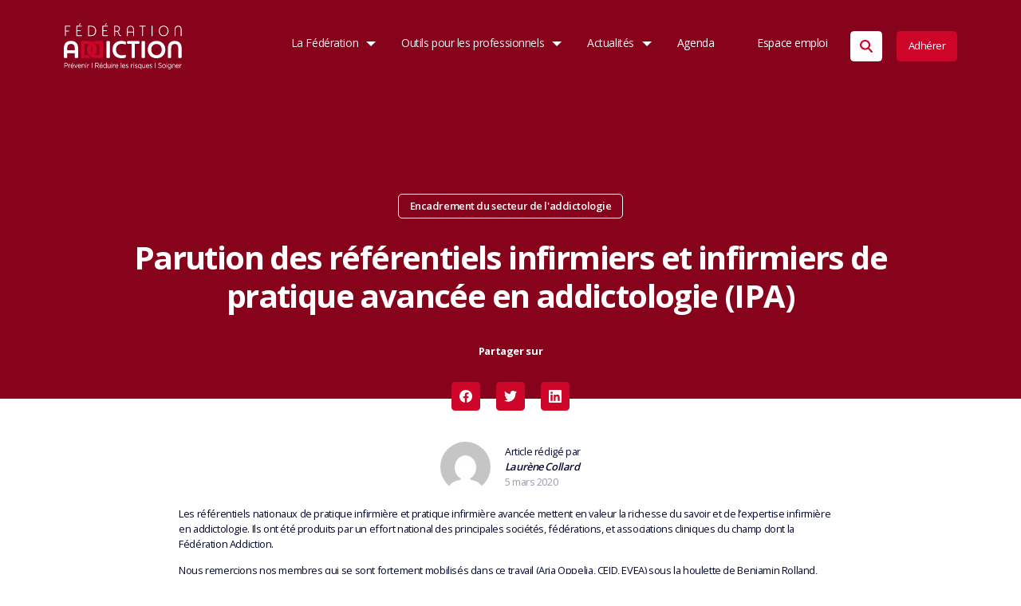

--- FILE ---
content_type: text/html; charset=UTF-8
request_url: https://www.federationaddiction.fr/actualites/parution-des-referentiels-infirmiers-et-infirmiers-de-pratique-avancee-en-addictologie/
body_size: 54596
content:
<!doctype html>
<html lang="fr-FR">
<head>
    <title>Parution des référentiels infirmiers et infirmiers de pratique avancée en addictologie (IPA) - Fédération Addiction</title>
    <meta charset="UTF-8" />
    <meta name="viewport" content="width=device-width, initial-scale=1" />
    <link href="https://fonts.googleapis.com/css2?family=Open+Sans:wght@100;200;300;400;500;600;700;800;900&family=Open+Sans:wght@100;200;300;400;500;600;700;800;900&subset=latin&display=swap" rel="stylesheet">

        <meta property="og:image" content="https://www.federationaddiction.fr/wp-content/uploads/2022/11/base-rouge.jpg" />
    <meta name='robots' content='index, follow, max-image-preview:large, max-snippet:-1, max-video-preview:-1' />

	<!-- This site is optimized with the Yoast SEO plugin v22.2 - https://yoast.com/wordpress/plugins/seo/ -->
	<link rel="canonical" href="https://www.federationaddiction.fr/actualites/parution-des-referentiels-infirmiers-et-infirmiers-de-pratique-avancee-en-addictologie/" />
	<meta property="og:locale" content="fr_FR" />
	<meta property="og:type" content="article" />
	<meta property="og:title" content="Parution des référentiels infirmiers et infirmiers de pratique avancée en addictologie (IPA) - Fédération Addiction" />
	<meta property="og:url" content="https://www.federationaddiction.fr/actualites/parution-des-referentiels-infirmiers-et-infirmiers-de-pratique-avancee-en-addictologie/" />
	<meta property="og:site_name" content="Fédération Addiction" />
	<meta property="article:publisher" content="https://www.facebook.com/FedeAddiction" />
	<meta property="article:published_time" content="2020-03-05T15:46:12+00:00" />
	<meta property="article:modified_time" content="2023-11-09T10:52:44+00:00" />
	<meta name="author" content="Laurène Collard" />
	<meta name="twitter:card" content="summary_large_image" />
	<meta name="twitter:creator" content="@FedeAddiction" />
	<meta name="twitter:site" content="@FedeAddiction" />
	<meta name="twitter:label1" content="Écrit par" />
	<meta name="twitter:data1" content="Laurène Collard" />
	<script type="application/ld+json" class="yoast-schema-graph">{"@context":"https://schema.org","@graph":[{"@type":"Article","@id":"https://www.federationaddiction.fr/actualites/parution-des-referentiels-infirmiers-et-infirmiers-de-pratique-avancee-en-addictologie/#article","isPartOf":{"@id":"https://www.federationaddiction.fr/actualites/parution-des-referentiels-infirmiers-et-infirmiers-de-pratique-avancee-en-addictologie/"},"author":{"name":"Laurène Collard","@id":"https://www.federationaddiction.fr/#/schema/person/204e21bcd698213810200cac44b8f759"},"headline":"Parution des référentiels infirmiers et infirmiers de pratique avancée en addictologie (IPA)","datePublished":"2020-03-05T15:46:12+00:00","dateModified":"2023-11-09T10:52:44+00:00","mainEntityOfPage":{"@id":"https://www.federationaddiction.fr/actualites/parution-des-referentiels-infirmiers-et-infirmiers-de-pratique-avancee-en-addictologie/"},"wordCount":15,"publisher":{"@id":"https://www.federationaddiction.fr/#organization"},"articleSection":["Actualités","Encadrement du secteur de l'addictologie","Secteur sanitaire"],"inLanguage":"fr-FR"},{"@type":"WebPage","@id":"https://www.federationaddiction.fr/actualites/parution-des-referentiels-infirmiers-et-infirmiers-de-pratique-avancee-en-addictologie/","url":"https://www.federationaddiction.fr/actualites/parution-des-referentiels-infirmiers-et-infirmiers-de-pratique-avancee-en-addictologie/","name":"Parution des référentiels infirmiers et infirmiers de pratique avancée en addictologie (IPA) - Fédération Addiction","isPartOf":{"@id":"https://www.federationaddiction.fr/#website"},"datePublished":"2020-03-05T15:46:12+00:00","dateModified":"2023-11-09T10:52:44+00:00","breadcrumb":{"@id":"https://www.federationaddiction.fr/actualites/parution-des-referentiels-infirmiers-et-infirmiers-de-pratique-avancee-en-addictologie/#breadcrumb"},"inLanguage":"fr-FR","potentialAction":[{"@type":"ReadAction","target":["https://www.federationaddiction.fr/actualites/parution-des-referentiels-infirmiers-et-infirmiers-de-pratique-avancee-en-addictologie/"]}]},{"@type":"BreadcrumbList","@id":"https://www.federationaddiction.fr/actualites/parution-des-referentiels-infirmiers-et-infirmiers-de-pratique-avancee-en-addictologie/#breadcrumb","itemListElement":[{"@type":"ListItem","position":1,"name":"Accueil","item":"https://www.federationaddiction.fr/"},{"@type":"ListItem","position":2,"name":"Parution des référentiels infirmiers et infirmiers de pratique avancée en addictologie (IPA)"}]},{"@type":"WebSite","@id":"https://www.federationaddiction.fr/#website","url":"https://www.federationaddiction.fr/","name":"Fédération Addiction","description":"Prévenir, réduire les risques, soigner","publisher":{"@id":"https://www.federationaddiction.fr/#organization"},"potentialAction":[{"@type":"SearchAction","target":{"@type":"EntryPoint","urlTemplate":"https://www.federationaddiction.fr/?s={search_term_string}"},"query-input":"required name=search_term_string"}],"inLanguage":"fr-FR"},{"@type":"Organization","@id":"https://www.federationaddiction.fr/#organization","name":"Fédération Addiction","url":"https://www.federationaddiction.fr/","logo":{"@type":"ImageObject","inLanguage":"fr-FR","@id":"https://www.federationaddiction.fr/#/schema/logo/image/","url":"https://www.federationaddiction.fr/wp-content/uploads/2022/06/federation-addiction-rouge.png","contentUrl":"https://www.federationaddiction.fr/wp-content/uploads/2022/06/federation-addiction-rouge.png","width":544,"height":246,"caption":"Fédération Addiction"},"image":{"@id":"https://www.federationaddiction.fr/#/schema/logo/image/"},"sameAs":["https://www.facebook.com/FedeAddiction","https://twitter.com/FedeAddiction","https://www.linkedin.com/company/11455633/admin/","https://www.youtube.com/channel/UCiT6ycg36vZryFNfO50XjHg"]},{"@type":"Person","@id":"https://www.federationaddiction.fr/#/schema/person/204e21bcd698213810200cac44b8f759","name":"Laurène Collard","image":{"@type":"ImageObject","inLanguage":"fr-FR","@id":"https://www.federationaddiction.fr/#/schema/person/image/","url":"https://secure.gravatar.com/avatar/689dbccdf203a891f8d6b4d12330f842?s=96&d=mm&r=g","contentUrl":"https://secure.gravatar.com/avatar/689dbccdf203a891f8d6b4d12330f842?s=96&d=mm&r=g","caption":"Laurène Collard"},"url":"https://www.federationaddiction.fr/author/laurenecollard/"}]}</script>
	<!-- / Yoast SEO plugin. -->


<link rel='dns-prefetch' href='//code.jquery.com' />
<link rel='dns-prefetch' href='//cdnjs.cloudflare.com' />
<link rel='dns-prefetch' href='//cdn.jsdelivr.net' />
<style id='classic-theme-styles-inline-css' type='text/css'>
/*! This file is auto-generated */
.wp-block-button__link{color:#fff;background-color:#32373c;border-radius:9999px;box-shadow:none;text-decoration:none;padding:calc(.667em + 2px) calc(1.333em + 2px);font-size:1.125em}.wp-block-file__button{background:#32373c;color:#fff;text-decoration:none}
</style>
<style id='global-styles-inline-css' type='text/css'>
:root{--wp--preset--aspect-ratio--square: 1;--wp--preset--aspect-ratio--4-3: 4/3;--wp--preset--aspect-ratio--3-4: 3/4;--wp--preset--aspect-ratio--3-2: 3/2;--wp--preset--aspect-ratio--2-3: 2/3;--wp--preset--aspect-ratio--16-9: 16/9;--wp--preset--aspect-ratio--9-16: 9/16;--wp--preset--color--black: #000000;--wp--preset--color--cyan-bluish-gray: #abb8c3;--wp--preset--color--white: #ffffff;--wp--preset--color--pale-pink: #f78da7;--wp--preset--color--vivid-red: #cf2e2e;--wp--preset--color--luminous-vivid-orange: #ff6900;--wp--preset--color--luminous-vivid-amber: #fcb900;--wp--preset--color--light-green-cyan: #7bdcb5;--wp--preset--color--vivid-green-cyan: #00d084;--wp--preset--color--pale-cyan-blue: #8ed1fc;--wp--preset--color--vivid-cyan-blue: #0693e3;--wp--preset--color--vivid-purple: #9b51e0;--wp--preset--gradient--vivid-cyan-blue-to-vivid-purple: linear-gradient(135deg,rgba(6,147,227,1) 0%,rgb(155,81,224) 100%);--wp--preset--gradient--light-green-cyan-to-vivid-green-cyan: linear-gradient(135deg,rgb(122,220,180) 0%,rgb(0,208,130) 100%);--wp--preset--gradient--luminous-vivid-amber-to-luminous-vivid-orange: linear-gradient(135deg,rgba(252,185,0,1) 0%,rgba(255,105,0,1) 100%);--wp--preset--gradient--luminous-vivid-orange-to-vivid-red: linear-gradient(135deg,rgba(255,105,0,1) 0%,rgb(207,46,46) 100%);--wp--preset--gradient--very-light-gray-to-cyan-bluish-gray: linear-gradient(135deg,rgb(238,238,238) 0%,rgb(169,184,195) 100%);--wp--preset--gradient--cool-to-warm-spectrum: linear-gradient(135deg,rgb(74,234,220) 0%,rgb(151,120,209) 20%,rgb(207,42,186) 40%,rgb(238,44,130) 60%,rgb(251,105,98) 80%,rgb(254,248,76) 100%);--wp--preset--gradient--blush-light-purple: linear-gradient(135deg,rgb(255,206,236) 0%,rgb(152,150,240) 100%);--wp--preset--gradient--blush-bordeaux: linear-gradient(135deg,rgb(254,205,165) 0%,rgb(254,45,45) 50%,rgb(107,0,62) 100%);--wp--preset--gradient--luminous-dusk: linear-gradient(135deg,rgb(255,203,112) 0%,rgb(199,81,192) 50%,rgb(65,88,208) 100%);--wp--preset--gradient--pale-ocean: linear-gradient(135deg,rgb(255,245,203) 0%,rgb(182,227,212) 50%,rgb(51,167,181) 100%);--wp--preset--gradient--electric-grass: linear-gradient(135deg,rgb(202,248,128) 0%,rgb(113,206,126) 100%);--wp--preset--gradient--midnight: linear-gradient(135deg,rgb(2,3,129) 0%,rgb(40,116,252) 100%);--wp--preset--font-size--small: 13px;--wp--preset--font-size--medium: 20px;--wp--preset--font-size--large: 36px;--wp--preset--font-size--x-large: 42px;--wp--preset--spacing--20: 0.44rem;--wp--preset--spacing--30: 0.67rem;--wp--preset--spacing--40: 1rem;--wp--preset--spacing--50: 1.5rem;--wp--preset--spacing--60: 2.25rem;--wp--preset--spacing--70: 3.38rem;--wp--preset--spacing--80: 5.06rem;--wp--preset--shadow--natural: 6px 6px 9px rgba(0, 0, 0, 0.2);--wp--preset--shadow--deep: 12px 12px 50px rgba(0, 0, 0, 0.4);--wp--preset--shadow--sharp: 6px 6px 0px rgba(0, 0, 0, 0.2);--wp--preset--shadow--outlined: 6px 6px 0px -3px rgba(255, 255, 255, 1), 6px 6px rgba(0, 0, 0, 1);--wp--preset--shadow--crisp: 6px 6px 0px rgba(0, 0, 0, 1);}:where(.is-layout-flex){gap: 0.5em;}:where(.is-layout-grid){gap: 0.5em;}body .is-layout-flex{display: flex;}.is-layout-flex{flex-wrap: wrap;align-items: center;}.is-layout-flex > :is(*, div){margin: 0;}body .is-layout-grid{display: grid;}.is-layout-grid > :is(*, div){margin: 0;}:where(.wp-block-columns.is-layout-flex){gap: 2em;}:where(.wp-block-columns.is-layout-grid){gap: 2em;}:where(.wp-block-post-template.is-layout-flex){gap: 1.25em;}:where(.wp-block-post-template.is-layout-grid){gap: 1.25em;}.has-black-color{color: var(--wp--preset--color--black) !important;}.has-cyan-bluish-gray-color{color: var(--wp--preset--color--cyan-bluish-gray) !important;}.has-white-color{color: var(--wp--preset--color--white) !important;}.has-pale-pink-color{color: var(--wp--preset--color--pale-pink) !important;}.has-vivid-red-color{color: var(--wp--preset--color--vivid-red) !important;}.has-luminous-vivid-orange-color{color: var(--wp--preset--color--luminous-vivid-orange) !important;}.has-luminous-vivid-amber-color{color: var(--wp--preset--color--luminous-vivid-amber) !important;}.has-light-green-cyan-color{color: var(--wp--preset--color--light-green-cyan) !important;}.has-vivid-green-cyan-color{color: var(--wp--preset--color--vivid-green-cyan) !important;}.has-pale-cyan-blue-color{color: var(--wp--preset--color--pale-cyan-blue) !important;}.has-vivid-cyan-blue-color{color: var(--wp--preset--color--vivid-cyan-blue) !important;}.has-vivid-purple-color{color: var(--wp--preset--color--vivid-purple) !important;}.has-black-background-color{background-color: var(--wp--preset--color--black) !important;}.has-cyan-bluish-gray-background-color{background-color: var(--wp--preset--color--cyan-bluish-gray) !important;}.has-white-background-color{background-color: var(--wp--preset--color--white) !important;}.has-pale-pink-background-color{background-color: var(--wp--preset--color--pale-pink) !important;}.has-vivid-red-background-color{background-color: var(--wp--preset--color--vivid-red) !important;}.has-luminous-vivid-orange-background-color{background-color: var(--wp--preset--color--luminous-vivid-orange) !important;}.has-luminous-vivid-amber-background-color{background-color: var(--wp--preset--color--luminous-vivid-amber) !important;}.has-light-green-cyan-background-color{background-color: var(--wp--preset--color--light-green-cyan) !important;}.has-vivid-green-cyan-background-color{background-color: var(--wp--preset--color--vivid-green-cyan) !important;}.has-pale-cyan-blue-background-color{background-color: var(--wp--preset--color--pale-cyan-blue) !important;}.has-vivid-cyan-blue-background-color{background-color: var(--wp--preset--color--vivid-cyan-blue) !important;}.has-vivid-purple-background-color{background-color: var(--wp--preset--color--vivid-purple) !important;}.has-black-border-color{border-color: var(--wp--preset--color--black) !important;}.has-cyan-bluish-gray-border-color{border-color: var(--wp--preset--color--cyan-bluish-gray) !important;}.has-white-border-color{border-color: var(--wp--preset--color--white) !important;}.has-pale-pink-border-color{border-color: var(--wp--preset--color--pale-pink) !important;}.has-vivid-red-border-color{border-color: var(--wp--preset--color--vivid-red) !important;}.has-luminous-vivid-orange-border-color{border-color: var(--wp--preset--color--luminous-vivid-orange) !important;}.has-luminous-vivid-amber-border-color{border-color: var(--wp--preset--color--luminous-vivid-amber) !important;}.has-light-green-cyan-border-color{border-color: var(--wp--preset--color--light-green-cyan) !important;}.has-vivid-green-cyan-border-color{border-color: var(--wp--preset--color--vivid-green-cyan) !important;}.has-pale-cyan-blue-border-color{border-color: var(--wp--preset--color--pale-cyan-blue) !important;}.has-vivid-cyan-blue-border-color{border-color: var(--wp--preset--color--vivid-cyan-blue) !important;}.has-vivid-purple-border-color{border-color: var(--wp--preset--color--vivid-purple) !important;}.has-vivid-cyan-blue-to-vivid-purple-gradient-background{background: var(--wp--preset--gradient--vivid-cyan-blue-to-vivid-purple) !important;}.has-light-green-cyan-to-vivid-green-cyan-gradient-background{background: var(--wp--preset--gradient--light-green-cyan-to-vivid-green-cyan) !important;}.has-luminous-vivid-amber-to-luminous-vivid-orange-gradient-background{background: var(--wp--preset--gradient--luminous-vivid-amber-to-luminous-vivid-orange) !important;}.has-luminous-vivid-orange-to-vivid-red-gradient-background{background: var(--wp--preset--gradient--luminous-vivid-orange-to-vivid-red) !important;}.has-very-light-gray-to-cyan-bluish-gray-gradient-background{background: var(--wp--preset--gradient--very-light-gray-to-cyan-bluish-gray) !important;}.has-cool-to-warm-spectrum-gradient-background{background: var(--wp--preset--gradient--cool-to-warm-spectrum) !important;}.has-blush-light-purple-gradient-background{background: var(--wp--preset--gradient--blush-light-purple) !important;}.has-blush-bordeaux-gradient-background{background: var(--wp--preset--gradient--blush-bordeaux) !important;}.has-luminous-dusk-gradient-background{background: var(--wp--preset--gradient--luminous-dusk) !important;}.has-pale-ocean-gradient-background{background: var(--wp--preset--gradient--pale-ocean) !important;}.has-electric-grass-gradient-background{background: var(--wp--preset--gradient--electric-grass) !important;}.has-midnight-gradient-background{background: var(--wp--preset--gradient--midnight) !important;}.has-small-font-size{font-size: var(--wp--preset--font-size--small) !important;}.has-medium-font-size{font-size: var(--wp--preset--font-size--medium) !important;}.has-large-font-size{font-size: var(--wp--preset--font-size--large) !important;}.has-x-large-font-size{font-size: var(--wp--preset--font-size--x-large) !important;}
:where(.wp-block-post-template.is-layout-flex){gap: 1.25em;}:where(.wp-block-post-template.is-layout-grid){gap: 1.25em;}
:where(.wp-block-columns.is-layout-flex){gap: 2em;}:where(.wp-block-columns.is-layout-grid){gap: 2em;}
:root :where(.wp-block-pullquote){font-size: 1.5em;line-height: 1.6;}
</style>
<link rel='stylesheet' id='reset-css' href='https://www.federationaddiction.fr/wp-content/themes/latelier/assets/css/reset.css?ver=6.6'  media='all' />
<link rel='stylesheet' id='pretty-checkbox-css' href='https://cdn.jsdelivr.net/npm/pretty-checkbox@3.0/dist/pretty-checkbox.min.css?ver=6.6'  media='all' />
<link rel='stylesheet' id='select2-css' href='https://cdnjs.cloudflare.com/ajax/libs/select2/4.0.12/css/select2.min.css?ver=6.6'  media='all' />
<link rel='stylesheet' id='owl-carousel-css' href='https://cdnjs.cloudflare.com/ajax/libs/OwlCarousel2/2.3.4/assets/owl.carousel.min.css?ver=6.6'  media='all' />
<style id='akismet-widget-style-inline-css' type='text/css'>

			.a-stats {
				--akismet-color-mid-green: #357b49;
				--akismet-color-white: #fff;
				--akismet-color-light-grey: #f6f7f7;

				max-width: 350px;
				width: auto;
			}

			.a-stats * {
				all: unset;
				box-sizing: border-box;
			}

			.a-stats strong {
				font-weight: 600;
			}

			.a-stats a.a-stats__link,
			.a-stats a.a-stats__link:visited,
			.a-stats a.a-stats__link:active {
				background: var(--akismet-color-mid-green);
				border: none;
				box-shadow: none;
				border-radius: 8px;
				color: var(--akismet-color-white);
				cursor: pointer;
				display: block;
				font-family: -apple-system, BlinkMacSystemFont, 'Segoe UI', 'Roboto', 'Oxygen-Sans', 'Ubuntu', 'Cantarell', 'Helvetica Neue', sans-serif;
				font-weight: 500;
				padding: 12px;
				text-align: center;
				text-decoration: none;
				transition: all 0.2s ease;
			}

			/* Extra specificity to deal with TwentyTwentyOne focus style */
			.widget .a-stats a.a-stats__link:focus {
				background: var(--akismet-color-mid-green);
				color: var(--akismet-color-white);
				text-decoration: none;
			}

			.a-stats a.a-stats__link:hover {
				filter: brightness(110%);
				box-shadow: 0 4px 12px rgba(0, 0, 0, 0.06), 0 0 2px rgba(0, 0, 0, 0.16);
			}

			.a-stats .count {
				color: var(--akismet-color-white);
				display: block;
				font-size: 1.5em;
				line-height: 1.4;
				padding: 0 13px;
				white-space: nowrap;
			}
		
</style>
<link rel='stylesheet' id='main-style-css' href='https://www.federationaddiction.fr/wp-content/themes/latelier/assets/css/main.css?ver=6.6'  media='all' />
<script  src="https://code.jquery.com/jquery-3.4.1.min.js?ver=6.6" id="jquery-js"></script>
<script  src="https://code.jquery.com/jquery-latest.js?ver=6.6" id="jquery-latest-js"></script>
<script  src="https://www.federationaddiction.fr/wp-content/themes/latelier/assets/vendor/jquery-inview/jquery.inview.min.js?ver=6.6" id="jquery-inview-js"></script>
<script  src="https://cdnjs.cloudflare.com/ajax/libs/select2/4.0.12/js/select2.full.min.js?ver=6.6" id="select2-js"></script>
<script  src="https://cdnjs.cloudflare.com/ajax/libs/OwlCarousel2/2.3.4/owl.carousel.min.js?ver=6.6" id="owl-carousel-js"></script>
<script type="text/javascript" id="php_to_js-js-extra">
/* <![CDATA[ */
var settings = {"ajax_url":"https:\/\/www.federationaddiction.fr\/wp-admin\/admin-ajax.php","site_url":"https:\/\/www.federationaddiction.fr","nonce":"2a173bd7e1","posts":"{\"page\":0,\"name\":\"parution-des-referentiels-infirmiers-et-infirmiers-de-pratique-avancee-en-addictologie\",\"category_name\":\"actualites\",\"error\":\"\",\"m\":\"\",\"p\":0,\"post_parent\":\"\",\"subpost\":\"\",\"subpost_id\":\"\",\"attachment\":\"\",\"attachment_id\":0,\"pagename\":\"\",\"page_id\":0,\"second\":\"\",\"minute\":\"\",\"hour\":\"\",\"day\":0,\"monthnum\":0,\"year\":0,\"w\":0,\"tag\":\"\",\"cat\":\"\",\"tag_id\":\"\",\"author\":\"\",\"author_name\":\"\",\"feed\":\"\",\"tb\":\"\",\"paged\":0,\"meta_key\":\"\",\"meta_value\":\"\",\"preview\":\"\",\"s\":\"\",\"sentence\":\"\",\"title\":\"\",\"fields\":\"\",\"menu_order\":\"\",\"embed\":\"\",\"category__in\":[],\"category__not_in\":[],\"category__and\":[],\"post__in\":[],\"post__not_in\":[],\"post_name__in\":[],\"tag__in\":[],\"tag__not_in\":[],\"tag__and\":[],\"tag_slug__in\":[],\"tag_slug__and\":[],\"post_parent__in\":[],\"post_parent__not_in\":[],\"author__in\":[],\"author__not_in\":[],\"search_columns\":[],\"ignore_sticky_posts\":false,\"suppress_filters\":false,\"cache_results\":true,\"update_post_term_cache\":true,\"update_menu_item_cache\":false,\"lazy_load_term_meta\":true,\"update_post_meta_cache\":true,\"post_type\":\"\",\"posts_per_page\":8,\"nopaging\":false,\"comments_per_page\":\"50\",\"no_found_rows\":false,\"order\":\"DESC\"}","current_page":"1","max_page":"0"};
/* ]]> */
</script>
<script  src="https://www.federationaddiction.fr/wp-content/themes/latelier/assets/js/php-to-js.js?ver=6.6" id="php_to_js-js"></script>
<link rel="https://api.w.org/" href="https://www.federationaddiction.fr/wp-json/" /><link rel="alternate" title="JSON" type="application/json" href="https://www.federationaddiction.fr/wp-json/wp/v2/posts/1956" /><link rel="EditURI" type="application/rsd+xml" title="RSD" href="https://www.federationaddiction.fr/xmlrpc.php?rsd" />
<link rel='shortlink' href='https://www.federationaddiction.fr/?p=1956' />
<link rel="alternate" title="oEmbed (JSON)" type="application/json+oembed" href="https://www.federationaddiction.fr/wp-json/oembed/1.0/embed?url=https%3A%2F%2Fwww.federationaddiction.fr%2Factualites%2Fparution-des-referentiels-infirmiers-et-infirmiers-de-pratique-avancee-en-addictologie%2F" />
<link rel="alternate" title="oEmbed (XML)" type="text/xml+oembed" href="https://www.federationaddiction.fr/wp-json/oembed/1.0/embed?url=https%3A%2F%2Fwww.federationaddiction.fr%2Factualites%2Fparution-des-referentiels-infirmiers-et-infirmiers-de-pratique-avancee-en-addictologie%2F&#038;format=xml" />
<link rel="apple-touch-icon" sizes="180x180" href="/wp-content/uploads/fbrfg/apple-touch-icon.png">
<link rel="icon" type="image/png" sizes="32x32" href="/wp-content/uploads/fbrfg/favicon-32x32.png">
<link rel="icon" type="image/png" sizes="16x16" href="/wp-content/uploads/fbrfg/favicon-16x16.png">
<link rel="manifest" href="/wp-content/uploads/fbrfg/site.webmanifest">
<link rel="shortcut icon" href="/wp-content/uploads/fbrfg/favicon.ico">
<meta name="msapplication-TileColor" content="#da532c">
<meta name="msapplication-config" content="/wp-content/uploads/fbrfg/browserconfig.xml">
<meta name="theme-color" content="#ffffff">		<script>
			document.documentElement.className = document.documentElement.className.replace('no-js', 'js');
		</script>
				<style>
			.no-js img.lazyload {
				display: none;
			}

			figure.wp-block-image img.lazyloading {
				min-width: 150px;
			}

						.lazyload, .lazyloading {
				opacity: 0;
			}

			.lazyloaded {
				opacity: 1;
				transition: opacity 400ms;
				transition-delay: 0ms;
			}

					</style>
		    
    
    
    <!-- Global site tag (gtag.js) - Google Analytics -->
    <script async src="https://www.googletagmanager.com/gtag/js?id=UA-10314669-14"></script>
    <script>
        window.dataLayer = window.dataLayer || [];
        function gtag() {
            dataLayer.push(arguments);
        }
        gtag('js', new Date());
        gtag('config', 'UA-10314669-14');
    </script>


<script async src="https://www.googletagmanager.com/gtag/js?id=G-7TNH66TXE5"></script>
    <script>
        window.dataLayer = window.dataLayer || [];
        function gtag() {
            dataLayer.push(arguments);
        }
        gtag('js', new Date());
        gtag('config', 'G-7TNH66TXE5');
    </script>      

    

</head>

<body class="post-template-default single single-post postid-1956 single-format-standard">

    <!-- Loader -->
     

<div class="loader">

    <div class="logo">
        <img width="300" height="49" data-src="https://www.federationaddiction.fr/wp-content/uploads/2022/03/frame-300x49.png" class="attachment-medium size-medium lazyload" alt="" decoding="async" data-srcset="https://www.federationaddiction.fr/wp-content/uploads/2022/03/frame-300x49.png 300w, https://www.federationaddiction.fr/wp-content/uploads/2022/03/frame-150x24.png 150w, https://www.federationaddiction.fr/wp-content/uploads/2022/03/frame.png 368w" data-sizes="(max-width: 300px) 100vw, 300px" src="[data-uri]" style="--smush-placeholder-width: 300px; --smush-placeholder-aspect-ratio: 300/49;" /> 
    </div>

</div>    
    
                    
    <div id="page" class="site">
                
        
<header class="site-header ">

  <div class="primary-menu-container"><ul id="primary-menu-list" class="menu-wrapper d-lg-flex">
        <div class="content-logo-menu">
            <a href="https://www.federationaddiction.fr" title="Accueil"><svg width="124" height="50" viewBox="0 0 124 50" fill="none" xmlns="http://www.w3.org/2000/svg">
<path d="M2.00552 9.49862V13.9928C2.00552 14.2403 1.94012 14.3008 1.69487 14.3008H1.38967C1.14442 14.3008 1.08447 14.2403 1.08447 13.9928V3.93731C1.08447 3.69527 1.14442 3.63477 1.38967 3.63477H6.45813C6.70338 3.63477 6.76333 3.69527 6.76333 3.93731V4.10783C6.76333 4.34987 6.70338 4.41038 6.45813 4.41038H2.00552V8.7065H5.04114C5.28639 8.7065 5.34634 8.76701 5.34634 9.01455V9.17957C5.34634 9.43811 5.28639 9.49862 5.04114 9.49862H2.00552Z" fill="#ffffff"/>
<path d="M13.9249 9.10271V13.5034H18.5411C18.7863 13.5034 18.8626 13.5639 18.8626 13.8114V13.9764C18.8626 14.224 18.7863 14.2845 18.5411 14.2845H13.3091C13.0639 14.2845 13.0039 14.224 13.0039 13.9764V3.93746C13.0039 3.69542 13.0639 3.63492 13.3091 3.63492H18.3885C18.6337 3.63492 18.6991 3.69542 18.6991 3.93746V4.10798C18.6991 4.35002 18.6337 4.41053 18.3885 4.41053H13.9249V8.3271H17.3911C17.6364 8.3271 17.7018 8.38761 17.7018 8.62964V8.80017C17.7018 9.0422 17.6364 9.10271 17.3911 9.10271H13.9249ZM16.7317 1.24207C16.778 1.16137 16.8463 1.09572 16.9283 1.05284C17.0104 1.00997 17.1029 0.991642 17.1949 1.00003H17.5165C17.7018 1.00003 17.7781 1.06054 17.5764 1.26957L16.4864 2.69978C16.4232 2.78115 16.3385 2.8429 16.2422 2.87792C16.1458 2.91295 16.0415 2.91984 15.9414 2.89781H15.7888C15.5599 2.89781 15.5272 2.8483 15.6689 2.66677L16.7317 1.24207Z" fill="#ffffff"/>
<path d="M25.3096 3.93731C25.3096 3.69527 25.3695 3.63477 25.6148 3.63477H28.5305C31.2173 3.63477 33.6698 5.12548 33.6698 8.98154C33.6698 12.6836 31.3536 14.3008 28.6395 14.3008H25.6148C25.3695 14.3008 25.3096 14.2403 25.3096 13.9928V3.93731ZM26.2306 13.4922H28.5741C30.814 13.4922 32.6888 12.1665 32.6888 8.98154C32.6888 5.79658 30.7541 4.44338 28.5305 4.44338H26.2306V13.4922Z" fill="#ffffff"/>
<path d="M41.1417 9.10254V13.5032H45.7579C46.0031 13.5032 46.0794 13.5637 46.0794 13.8112V13.9762C46.0794 14.2238 46.0031 14.2843 45.7579 14.2843H40.5259C40.2807 14.2843 40.2207 14.2238 40.2207 13.9762V3.93728C40.2207 3.69525 40.2807 3.63474 40.5259 3.63474H45.6053C45.8505 3.63474 45.9105 3.69525 45.9105 3.93728V4.10781C45.9105 4.34984 45.8505 4.41035 45.6053 4.41035H41.1417V8.32692H44.6079C44.8532 8.32692 44.9131 8.38743 44.9131 8.62947V8.79999C44.9131 9.04203 44.8532 9.10254 44.6079 9.10254H41.1417ZM43.9485 1.24189C43.9939 1.16164 44.0612 1.0962 44.1423 1.05331C44.2234 1.01042 44.315 0.991872 44.4063 0.999856H44.7333C44.9131 0.999856 44.9894 1.06036 44.7932 1.2694L43.7032 2.72161C43.64 2.80298 43.5553 2.86472 43.4589 2.89975C43.3626 2.93478 43.2583 2.94167 43.1582 2.91964H43.0056C42.7767 2.91964 42.744 2.87013 42.8857 2.6886L43.9485 1.24189Z" fill="#ffffff"/>
<path d="M52.5264 3.93731C52.5264 3.69527 52.5863 3.63477 52.8316 3.63477H55.284C56.7119 3.63477 58.554 4.25636 58.554 6.6492C58.554 8.43147 57.573 9.25658 56.483 9.55913C58.0635 10.6593 57.633 13.5802 59.2462 13.5802C59.3925 13.5788 59.5377 13.5547 59.6767 13.5087C59.8293 13.4482 59.9056 13.5087 59.9056 13.7067V13.9763C59.9056 14.3008 59.4151 14.3723 59.1045 14.3723C56.4231 14.3723 57.4967 9.71315 54.9025 9.71315H53.4583V13.9928C53.4583 14.2403 53.3984 14.3008 53.1531 14.3008H52.8479C52.6027 14.3008 52.5427 14.2403 52.5427 13.9928L52.5264 3.93731ZM53.442 8.93754H55.284C55.5907 8.96649 55.8998 8.9275 56.1899 8.82329C56.4801 8.71908 56.7441 8.55217 56.9637 8.33423C57.1833 8.11629 57.353 7.85257 57.4611 7.56153C57.5692 7.27048 57.6129 6.95911 57.5894 6.6492C57.5894 5.06497 56.5593 4.44888 55.284 4.44888H53.442V8.93754Z" fill="#ffffff"/>
<path d="M73.2362 13.9929C73.2362 14.2404 73.1762 14.3009 72.931 14.3009H72.6203C72.3914 14.3009 72.3315 14.2404 72.3315 13.9929V10.5219H66.7289V13.9929C66.7289 14.2404 66.669 14.3009 66.4401 14.3009H66.1294C65.8842 14.3009 65.8242 14.2404 65.8242 13.9929V7.53494C65.8242 5.24661 67.1431 3.55786 69.5247 3.55786C71.9064 3.55786 73.2362 5.24661 73.2362 7.53494V13.9929ZM66.7289 9.69676H72.3315V7.53494C72.3315 5.61516 71.2742 4.37748 69.5247 4.37748C67.7753 4.37748 66.7289 5.61516 66.7289 7.53494V9.69676Z" fill="#ffffff"/>
<path d="M82.6103 14.0093C82.6103 14.2513 82.5504 14.3118 82.3051 14.3118H81.9945C81.7492 14.3118 81.6893 14.2513 81.6893 14.0093V4.41038H79.1441C78.8989 4.41038 78.8335 4.34987 78.8335 4.10783V3.93731C78.8335 3.69527 78.8989 3.63477 79.1441 3.63477H85.1391C85.3843 3.63477 85.4443 3.69527 85.4443 3.93731V4.10783C85.4443 4.34987 85.3843 4.41038 85.1391 4.41038H82.594L82.6103 14.0093Z" fill="#ffffff"/>
<path d="M92.5677 13.9928C92.5677 14.2403 92.5078 14.3008 92.2625 14.3008H91.941C91.6957 14.3008 91.6357 14.2403 91.6357 13.9928V3.93731C91.6357 3.69527 91.6957 3.63477 91.941 3.63477H92.2625C92.5078 3.63477 92.5677 3.69527 92.5677 3.93731V13.9928Z" fill="#ffffff"/>
<path d="M104.192 3.55786C107.064 3.55786 109.272 5.67567 109.272 8.99816C109.272 12.3206 107.064 14.4494 104.192 14.4494C101.32 14.4494 99.1074 12.3206 99.1074 8.99816C99.1074 5.67567 101.287 3.55786 104.192 3.55786ZM104.192 13.6298C106.481 13.6298 108.307 11.8311 108.307 8.99816C108.307 6.16524 106.481 4.37748 104.192 4.37748C101.903 4.37748 100.067 6.16524 100.067 8.99816C100.067 11.8311 101.892 13.6298 104.192 13.6298Z" fill="#ffffff"/>
<path d="M123.006 13.993C123.006 14.2406 122.957 14.3011 122.711 14.3011H122.39C122.145 14.3011 122.085 14.2406 122.085 13.993V7.94215C122.085 6.03337 121.3 4.37213 119.36 4.37213C117.419 4.37213 116.597 6.02237 116.597 7.94215V13.993C116.597 14.2406 116.537 14.3011 116.302 14.3011H116.002C115.757 14.3011 115.697 14.2406 115.697 13.993V7.94215C115.697 5.47229 116.907 3.5415 119.381 3.5415C121.856 3.5415 123.033 5.46128 123.033 7.94215L123.006 13.993Z" fill="#ffffff"/>
<path d="M0.462891 42.3057H2.23413C2.4661 42.2859 2.6996 42.3163 2.91901 42.3948C3.13841 42.4734 3.33865 42.5984 3.50634 42.7614C3.67403 42.9244 3.80529 43.1217 3.89135 43.34C3.97741 43.5584 4.01628 43.7927 4.00536 44.0274C4.01329 44.2712 3.96981 44.514 3.87779 44.7395C3.78577 44.9651 3.64732 45.1683 3.4716 45.3358C3.29589 45.5033 3.08693 45.6311 2.85856 45.7109C2.63018 45.7907 2.38762 45.8207 2.14693 45.7987H1.00789V47.713H0.462891V42.3057ZM2.16873 45.2596C2.33355 45.2767 2.50008 45.2584 2.65742 45.206C2.81477 45.1536 2.95939 45.0683 3.08182 44.9556C3.20425 44.843 3.30174 44.7055 3.36791 44.5522C3.43408 44.3989 3.46744 44.2332 3.46582 44.066C3.47463 43.8999 3.44693 43.7339 3.38471 43.5799C3.32249 43.4258 3.22728 43.2876 3.10592 43.1751C2.98455 43.0626 2.84004 42.9786 2.68272 42.9291C2.5254 42.8796 2.35918 42.8658 2.19598 42.8888H1.00789V45.2761L2.16873 45.2596Z" fill="#ffffff"/>
<path d="M4.76887 43.7357H5.31387V44.7808C5.40345 44.4681 5.58989 44.1926 5.84586 43.9947C6.10182 43.7967 6.41388 43.6867 6.7363 43.6807V44.3243H6.67635C5.91336 44.3243 5.29207 44.9513 5.29207 46.1615V47.7568H4.74707L4.76887 43.7357Z" fill="#ffffff"/>
<path d="M8.91577 47.3111C9.12714 47.3102 9.33546 47.2601 9.52452 47.1647C9.71358 47.0693 9.87826 46.9312 10.0058 46.761L10.3328 47.091C10.1714 47.3263 9.95541 47.518 9.70362 47.6494C9.45183 47.7808 9.17195 47.8478 8.88852 47.8446C7.92932 47.8446 7.14453 46.9975 7.14453 45.7543C7.14453 44.5112 7.85303 43.6585 8.82312 43.6585C9.79321 43.6585 10.4581 44.6047 10.4581 45.7818C10.4581 45.8369 10.4581 45.8974 10.4581 45.9909H7.68408C7.67947 46.3292 7.8054 46.6562 8.03525 46.9025C8.2651 47.1489 8.58085 47.2954 8.91577 47.3111ZM9.93491 45.5013C9.87496 44.7752 9.50981 44.1536 8.81767 44.1536C8.21817 44.1536 7.75493 44.7037 7.68408 45.5013H9.93491ZM9.15011 42.0083L9.69511 42.2943L8.93212 43.1305H8.51247L9.15011 42.0083Z" fill="#ffffff"/>
<path d="M10.8945 43.7358H11.4722L12.6494 47.0363L13.8321 43.7358H14.3771L12.8565 47.7734H12.3933L10.8945 43.7358Z" fill="#ffffff"/>
<path d="M16.4153 47.3112C16.6266 47.3104 16.835 47.2603 17.024 47.1649C17.2131 47.0695 17.3778 46.9313 17.5053 46.7611L17.8323 47.0912C17.6709 47.3264 17.4549 47.5182 17.2031 47.6495C16.9513 47.7809 16.6715 47.848 16.388 47.8448C15.4288 47.8448 14.644 46.9977 14.644 45.7545C14.644 44.5113 15.3525 43.6587 16.3226 43.6587C17.2927 43.6587 17.9576 44.6048 17.9576 45.782C17.9576 45.837 17.9576 45.8975 17.9576 45.991H15.1781C15.175 46.3299 15.3021 46.6568 15.5328 46.903C15.7635 47.1493 16.0799 47.2956 16.4153 47.3112ZM17.4344 45.5015C17.3745 44.7754 17.0093 44.1538 16.3444 44.1538C15.7449 44.1538 15.2871 44.7038 15.2108 45.5015H17.4344Z" fill="#ffffff"/>
<path d="M18.7425 43.7357H19.2875V44.4343C19.3901 44.1999 19.5582 44.0007 19.7711 43.861C19.984 43.7213 20.2326 43.6472 20.4865 43.6477C21.3312 43.6477 21.8272 44.3023 21.8272 45.2539V47.7403H21.2822V45.4025C21.2822 44.6544 20.9334 44.1923 20.3175 44.1923C20.1638 44.1962 20.0127 44.2329 19.874 44.2999C19.7353 44.3669 19.6123 44.4628 19.513 44.5813C19.4136 44.6997 19.3402 44.8381 19.2976 44.9872C19.255 45.1363 19.2441 45.2928 19.2657 45.4465V47.7403H18.7207L18.7425 43.7357Z" fill="#ffffff"/>
<path d="M22.8081 42.2012H23.4021V42.8558H22.8081V42.2012ZM22.8081 43.7359H23.3531V47.7405H22.8081V43.7359Z" fill="#ffffff"/>
<path d="M24.4434 43.7357H24.9884V44.7808C25.0797 44.4682 25.2674 44.193 25.5241 43.9952C25.7809 43.7974 26.0933 43.6872 26.4162 43.6807V44.3243H26.3781C25.6151 44.3243 24.9884 44.9513 24.9884 46.1615V47.7568H24.4434V43.7357Z" fill="#ffffff"/>
<path d="M29.0483 42.3057H29.5933V47.7295H29.0483V42.3057Z" fill="#ffffff"/>
<path d="M32.7267 42.3057H34.7596C35.01 42.2936 35.2601 42.3366 35.4925 42.4316C35.7249 42.5265 35.9341 42.6713 36.1057 42.8558C36.3604 43.163 36.4908 43.5559 36.4708 43.9559C36.4898 44.3326 36.3692 44.703 36.1324 44.9948C35.8956 45.2867 35.5597 45.4791 35.1901 45.5347L36.6398 47.735H35.9858L34.6124 45.6282H33.2608V47.735H32.7158L32.7267 42.3057ZM34.716 45.0561C34.8693 45.074 35.0246 45.0589 35.1717 45.0117C35.3187 44.9645 35.4542 44.8863 35.5691 44.7823C35.684 44.6783 35.7757 44.5508 35.8381 44.4084C35.9006 44.2659 35.9323 44.1117 35.9313 43.9559C35.9313 43.2903 35.4844 42.8888 34.7214 42.8888H33.2608V45.0891L34.716 45.0561Z" fill="#ffffff"/>
<path d="M38.9343 47.3111C39.1457 47.3102 39.354 47.2602 39.5431 47.1647C39.7321 47.0693 39.8968 46.9312 40.0243 46.761L40.3513 47.091C40.1909 47.3259 39.9758 47.5174 39.7249 47.6487C39.4741 47.7801 39.1951 47.8474 38.9125 47.8447C37.9479 47.8447 37.1631 46.9975 37.1631 45.7543C37.1631 44.5112 37.877 43.6585 38.8417 43.6585C39.8063 43.6585 40.4767 44.6047 40.4767 45.7819C40.4767 45.8369 40.4767 45.8974 40.4767 45.9909H37.7026C37.6994 46.3289 37.8258 46.655 38.0554 46.9011C38.2849 47.1471 38.5999 47.294 38.9343 47.3111ZM39.9535 45.5013C39.8935 44.7752 39.5284 44.1536 38.8635 44.1536C38.2585 44.1536 37.7735 44.7037 37.7244 45.5013H39.9535ZM39.1578 42.0083L39.7028 42.3053L38.9452 43.1305H38.531L39.1578 42.0083Z" fill="#ffffff"/>
<path d="M41.0601 45.749C41.0601 44.4398 41.8885 43.6642 42.7277 43.6642C43.0042 43.6728 43.2734 43.7552 43.5079 43.9031C43.7425 44.0509 43.934 44.2589 44.063 44.5058V42.0854H44.608V47.7403H44.063V46.9317C43.9416 47.1897 43.7524 47.4092 43.516 47.5664C43.2797 47.7235 43.0051 47.8122 42.7223 47.8228C41.883 47.8063 41.0601 47.0637 41.0601 45.749ZM44.0902 45.749C44.1252 45.3749 44.0117 45.0021 43.7746 44.7123C43.5376 44.4225 43.1964 44.2395 42.8258 44.2033C42.1446 44.2033 41.5942 44.7533 41.5942 45.749C41.5942 46.6896 42.1392 47.2947 42.8258 47.2947C43.1969 47.2571 43.5381 47.0729 43.775 46.7823C44.0119 46.4916 44.1252 46.1182 44.0902 45.7435V45.749Z" fill="#ffffff"/>
<path d="M45.5615 46.2222V43.7358H46.1065V46.0737C46.1065 46.8163 46.4553 47.2839 47.0712 47.2839C47.2244 47.2792 47.3749 47.242 47.513 47.1746C47.651 47.1072 47.7734 47.0112 47.8721 46.8928C47.9709 46.7745 48.0438 46.6364 48.0861 46.4877C48.1284 46.3389 48.1391 46.1829 48.1176 46.0297V43.7358H48.6353V47.7404H48.1176V47.0418C48.0145 47.2744 47.847 47.4719 47.6352 47.6105C47.4234 47.7491 47.1764 47.8228 46.924 47.8229C46.0575 47.8064 45.5615 47.1738 45.5615 46.2222Z" fill="#ffffff"/>
<path d="M49.6602 42.2012H50.2542V42.8558H49.6602V42.2012ZM49.6929 43.7359H50.2379V47.7405H49.6929V43.7359Z" fill="#ffffff"/>
<path d="M51.2896 43.7357H51.8345V44.7808C51.9244 44.4673 52.1117 44.1911 52.3687 43.9931C52.6258 43.795 52.9391 43.6855 53.2624 43.6807V44.3243H53.2188C52.4558 44.3243 51.8345 44.9513 51.8345 46.1615V47.7568H51.2896V43.7357Z" fill="#ffffff"/>
<path d="M55.2898 47.3112C55.5012 47.3104 55.7095 47.2603 55.8985 47.1649C56.0876 47.0695 56.2523 46.9313 56.3798 46.7611L56.7013 47.0912C56.5416 47.3267 56.3266 47.5187 56.0756 47.6502C55.8246 47.7817 55.5453 47.8485 55.2625 47.8448C54.3034 47.8448 53.5186 46.9977 53.5186 45.7545C53.5186 44.5113 54.2271 43.6587 55.1971 43.6587C56.1672 43.6587 56.8321 44.6048 56.8321 45.782C56.8366 45.8516 56.8366 45.9214 56.8321 45.991H54.0636C54.0589 46.3285 54.1841 46.6546 54.4128 46.9009C54.6415 47.1471 54.9558 47.2942 55.2898 47.3112ZM56.3089 45.5015C56.249 44.7754 55.8838 44.1538 55.2189 44.1538C54.6194 44.1538 54.129 44.7038 54.0854 45.5015H56.3089Z" fill="#ffffff"/>
<path d="M59.5571 42.0854H60.0749V47.7403H59.5571V42.0854Z" fill="#ffffff"/>
<path d="M62.6912 47.3112C62.9023 47.3091 63.1102 47.2585 63.2991 47.1632C63.4879 47.0679 63.6528 46.9304 63.7811 46.7611L64.1027 47.0912C63.9426 47.3264 63.7276 47.5181 63.4766 47.6495C63.2257 47.781 62.9466 47.848 62.6639 47.8448C61.7047 47.8448 60.9199 46.9977 60.9199 45.7545C60.9199 44.5113 61.6284 43.6587 62.5931 43.6587C63.5577 43.6587 64.228 44.6048 64.228 45.782C64.228 45.837 64.228 45.8975 64.228 45.991H61.454C61.4508 46.3299 61.578 46.6568 61.8087 46.9031C62.0394 47.1493 62.3557 47.2956 62.6912 47.3112ZM63.7157 45.5015C63.6503 44.7754 63.2906 44.1538 62.5985 44.1538C61.999 44.1538 61.5358 44.7038 61.4595 45.5015H63.7157Z" fill="#ffffff"/>
<path d="M64.729 47.2562L64.9906 46.8326C65.3223 47.1398 65.7508 47.319 66.2005 47.3387C66.2921 47.3537 66.3858 47.3486 66.4753 47.3239C66.5649 47.2992 66.6481 47.2554 66.7194 47.1954C66.7907 47.1354 66.8484 47.0607 66.8886 46.9763C66.9288 46.8919 66.9507 46.7998 66.9526 46.7061C66.9526 46.3046 66.5384 46.156 66.0806 46.002C65.5356 45.826 64.9252 45.606 64.9252 44.8689C64.9175 44.7115 64.9434 44.5544 65.0011 44.4081C65.0588 44.2617 65.1469 44.1296 65.2595 44.0206C65.3722 43.9116 65.5067 43.8283 65.654 43.7763C65.8013 43.7243 65.9579 43.7048 66.1133 43.7192C66.5678 43.7318 67.0073 43.8855 67.3722 44.1593L67.1379 44.6103C66.8407 44.3766 66.4788 44.242 66.1024 44.2253C66.0219 44.2146 65.9401 44.2205 65.862 44.2426C65.7838 44.2648 65.7109 44.3027 65.6477 44.3541C65.5845 44.4056 65.5323 44.4694 65.4943 44.5418C65.4563 44.6142 65.4333 44.6937 65.4266 44.7753C65.4266 45.1549 65.8571 45.3254 66.3258 45.4629C66.7945 45.6005 67.4485 45.892 67.4485 46.6126C67.4537 46.7767 67.4244 46.94 67.3627 47.0919C67.301 47.2438 67.2082 47.3809 67.0904 47.4941C66.9725 47.6072 66.8324 47.6941 66.679 47.7488C66.5257 47.8036 66.3626 47.825 66.2005 47.8118C65.6596 47.812 65.137 47.6146 64.729 47.2562Z" fill="#ffffff"/>
<path d="M70.1465 43.7357H70.6642V44.7808C70.7549 44.4677 70.9423 44.192 71.1992 43.9941C71.4561 43.7962 71.769 43.6863 72.0921 43.6807V44.3243H72.054C71.2855 44.3243 70.6642 44.9513 70.6642 46.1615V47.7568H70.1465V43.7357Z" fill="#ffffff"/>
<path d="M72.7627 42.2012H73.3567V42.8558H72.7627V42.2012ZM72.7954 43.7359H73.3404V47.7405H72.7954V43.7359Z" fill="#ffffff"/>
<path d="M74.103 47.2562L74.3646 46.8326C74.6964 47.1398 75.1248 47.319 75.5745 47.3387C75.6641 47.3494 75.7548 47.3412 75.8411 47.3146C75.9273 47.2879 76.007 47.2434 76.0752 47.1838C76.1435 47.1243 76.1986 47.0511 76.2372 46.9688C76.2758 46.8866 76.297 46.7971 76.2994 46.7061C76.2994 46.3046 75.8852 46.156 75.4274 46.002C74.8824 45.826 74.272 45.606 74.272 44.8689C74.2643 44.7115 74.2902 44.5544 74.3479 44.4081C74.4055 44.2617 74.4937 44.1296 74.6063 44.0206C74.719 43.9116 74.8535 43.8283 75.0008 43.7763C75.1481 43.7243 75.3047 43.7048 75.4601 43.7192C75.9145 43.7318 76.3541 43.8855 76.719 44.1593L76.4792 44.6103C76.1846 44.3757 75.8241 44.2409 75.4492 44.2253C75.3684 44.2145 75.2863 44.2204 75.2078 44.2425C75.1293 44.2646 75.0561 44.3025 74.9925 44.3539C74.9289 44.4052 74.8762 44.469 74.8376 44.5415C74.799 44.6139 74.7753 44.6934 74.7679 44.7753C74.7679 45.1549 75.2039 45.3254 75.6726 45.4629C76.1413 45.6005 76.7953 45.892 76.7953 46.6126C76.8004 46.7767 76.7712 46.94 76.7095 47.0919C76.6478 47.2438 76.5549 47.3809 76.4371 47.4941C76.3193 47.6072 76.1792 47.6941 76.0258 47.7488C75.8725 47.8036 75.7094 47.825 75.5473 47.8118C75.0156 47.8064 74.5034 47.6093 74.103 47.2562Z" fill="#ffffff"/>
<path d="M80.4302 46.9315C80.3089 47.1896 80.1197 47.4091 79.8833 47.5662C79.6469 47.7234 79.3724 47.8121 79.0896 47.8227C78.2557 47.8227 77.4219 47.0636 77.4219 45.7489C77.4219 44.4397 78.2557 43.6641 79.0896 43.6641C79.3673 43.67 79.6383 43.7513 79.8742 43.8994C80.1101 44.0474 80.3022 44.2569 80.4302 44.5057V43.7356H80.9752V48.9778H80.4302V46.9315ZM80.4302 45.7434C80.4652 45.3693 80.3517 44.9964 80.1146 44.7067C79.8776 44.4169 79.5364 44.2339 79.1659 44.1976C78.4901 44.1976 77.9342 44.7477 77.9342 45.7434C77.9342 46.684 78.4792 47.2891 79.1659 47.2891C79.351 47.2732 79.5312 47.2205 79.6961 47.1342C79.861 47.0478 80.0075 46.9294 80.1269 46.7858C80.2464 46.6422 80.3367 46.4762 80.3925 46.2973C80.4482 46.1184 80.4685 45.9302 80.452 45.7434H80.4302Z" fill="#ffffff"/>
<path d="M81.9238 46.2222V43.7358H82.4688V46.0737C82.4688 46.8163 82.8176 47.2839 83.4335 47.2839C83.5872 47.28 83.7383 47.2433 83.877 47.1762C84.0157 47.1092 84.1387 47.0133 84.238 46.8949C84.3374 46.7764 84.4108 46.6381 84.4534 46.489C84.496 46.3399 84.5069 46.1833 84.4853 46.0297V43.7358H84.9976V47.7404H84.4853V47.0418C84.3813 47.2748 84.2128 47.4725 84.0001 47.6111C83.7874 47.7497 83.5395 47.8232 83.2863 47.8229C82.4198 47.8064 81.9238 47.1738 81.9238 46.2222Z" fill="#ffffff"/>
<path d="M87.5535 47.3112C87.7648 47.3104 87.9732 47.2603 88.1622 47.1649C88.3513 47.0695 88.516 46.9313 88.6435 46.7611L88.9704 47.0912C88.8091 47.3264 88.5931 47.5182 88.3413 47.6495C88.0895 47.7809 87.8096 47.848 87.5262 47.8448C86.567 47.8448 85.7822 46.9977 85.7822 45.7545C85.7822 44.5113 86.4907 43.6587 87.4608 43.6587C88.4309 43.6587 89.0958 44.6048 89.0958 45.782C89.0958 45.837 89.0958 45.8975 89.0958 45.991H86.3218C86.3185 46.329 86.4449 46.6552 86.6745 46.9012C86.9041 47.1473 87.219 47.2942 87.5535 47.3112ZM88.5726 45.5015C88.5127 44.7754 88.1475 44.1538 87.4826 44.1538C86.8831 44.1538 86.4253 44.7038 86.349 45.5015H88.5726Z" fill="#ffffff"/>
<path d="M89.5864 47.2561L89.8535 46.8326C90.1842 47.1413 90.6132 47.3208 91.0634 47.3387C91.1529 47.3494 91.2437 47.3412 91.3299 47.3145C91.4161 47.2878 91.4959 47.2433 91.5641 47.1838C91.6323 47.1243 91.6874 47.051 91.726 46.9688C91.7646 46.8865 91.7858 46.7971 91.7882 46.7061C91.7882 46.3045 91.374 46.156 90.9162 46.002C90.3712 45.8259 89.7554 45.6059 89.7554 44.8688C89.7396 44.7081 89.7591 44.5458 89.8124 44.3936C89.8658 44.2413 89.9517 44.1028 90.064 43.9878C90.1764 43.8728 90.3124 43.7842 90.4626 43.7282C90.6127 43.6723 90.7731 43.6504 90.9326 43.6641C91.387 43.6768 91.8266 43.8304 92.1915 44.1042L91.9517 44.5553C91.655 44.3205 91.2928 44.1859 90.9162 44.1702C90.8359 44.1603 90.7543 44.1668 90.6765 44.1892C90.5987 44.2117 90.5261 44.2497 90.4631 44.301C90.4 44.3523 90.3479 44.4158 90.3096 44.4878C90.2714 44.5599 90.2478 44.6389 90.2404 44.7203C90.2404 45.0998 90.6764 45.2704 91.1397 45.4079C91.6847 45.5949 92.2623 45.8369 92.2623 46.5575C92.2674 46.7211 92.2383 46.884 92.1769 47.0355C92.1155 47.1869 92.0232 47.3237 91.906 47.4368C91.7888 47.5499 91.6493 47.6369 91.4966 47.692C91.3439 47.7471 91.1815 47.7692 91.0198 47.7567C90.4989 47.7627 89.9922 47.5858 89.5864 47.2561Z" fill="#ffffff"/>
<path d="M95.1396 42.3057H95.6846V47.7295H95.1396V42.3057Z" fill="#ffffff"/>
<path d="M98.5078 46.9482L98.8403 46.5026C99.0402 46.7438 99.2904 46.9373 99.573 47.0695C99.8557 47.2017 100.164 47.2692 100.475 47.2672C100.606 47.2826 100.738 47.2703 100.863 47.2311C100.989 47.192 101.104 47.1268 101.204 47.0398C101.303 46.9528 101.382 46.8459 101.438 46.7259C101.494 46.606 101.524 46.4756 101.527 46.3431C101.527 45.837 101.293 45.551 100.295 45.309C99.2054 45.0394 98.7095 44.6379 98.7095 43.7467C98.7091 43.5448 98.7497 43.3449 98.8288 43.1594C98.9079 42.9739 99.0237 42.8067 99.1692 42.668C99.3147 42.5294 99.4868 42.4223 99.6749 42.3534C99.8629 42.2844 100.063 42.255 100.263 42.267C100.57 42.26 100.875 42.3153 101.161 42.4296C101.446 42.544 101.706 42.715 101.925 42.9326L101.614 43.4057C101.437 43.2215 101.225 43.0747 100.991 42.9737C100.758 42.8726 100.506 42.8194 100.252 42.8171C100.128 42.8026 100.002 42.8142 99.8826 42.8511C99.7632 42.888 99.6527 42.9495 99.558 43.0317C99.4633 43.1138 99.3865 43.2149 99.3323 43.3285C99.2782 43.4421 99.248 43.5658 99.2436 43.6917C99.2436 44.2033 99.4834 44.4893 100.53 44.7424C101.576 44.9954 102.072 45.452 102.072 46.2771C102.076 46.4897 102.036 46.7008 101.953 46.8965C101.871 47.0923 101.749 47.2683 101.594 47.4131C101.44 47.5579 101.257 47.6683 101.058 47.737C100.858 47.8057 100.647 47.8312 100.437 47.8118C100.073 47.8127 99.7137 47.7363 99.3813 47.5875C99.0489 47.4387 98.7513 47.2208 98.5078 46.9482Z" fill="#ffffff"/>
<path d="M102.71 45.7544C102.678 45.4939 102.702 45.2296 102.779 44.979C102.856 44.7283 102.985 44.4971 103.158 44.3005C103.33 44.104 103.542 43.9466 103.779 43.8388C104.016 43.731 104.273 43.6753 104.533 43.6753C104.793 43.6753 105.05 43.731 105.287 43.8388C105.524 43.9466 105.736 44.104 105.908 44.3005C106.081 44.4971 106.21 44.7283 106.287 44.979C106.364 45.2296 106.388 45.4939 106.356 45.7544C106.372 46.0136 106.337 46.2734 106.254 46.519C106.17 46.7646 106.039 46.991 105.868 47.1853C105.698 47.3795 105.491 47.5378 105.259 47.651C105.028 47.7642 104.776 47.83 104.519 47.8447C104.264 47.8302 104.013 47.7642 103.783 47.6506C103.553 47.5371 103.348 47.3783 103.179 47.1836C103.011 46.9889 102.882 46.7622 102.802 46.5168C102.721 46.2714 102.69 46.0122 102.71 45.7544ZM105.816 45.7544C105.85 45.3731 105.732 44.9939 105.489 44.7001C105.246 44.4062 104.897 44.2216 104.519 44.1867C104.334 44.2018 104.153 44.2542 103.988 44.3409C103.823 44.4275 103.677 44.5466 103.558 44.6911C103.439 44.8357 103.35 45.0027 103.296 45.1825C103.242 45.3623 103.225 45.5511 103.244 45.7379C103.227 45.9259 103.247 46.1154 103.302 46.2956C103.358 46.4758 103.449 46.6431 103.569 46.7878C103.689 46.9325 103.836 47.0518 104.002 47.1388C104.168 47.2258 104.349 47.2788 104.536 47.2947C104.721 47.2802 104.901 47.2286 105.066 47.143C105.231 47.0574 105.377 46.9394 105.496 46.796C105.616 46.6526 105.705 46.4866 105.76 46.3077C105.815 46.1289 105.834 45.9408 105.816 45.7544Z" fill="#ffffff"/>
<path d="M107.173 42.2012H107.767V42.8558H107.173V42.2012ZM107.206 43.7359H107.724V47.7405H107.206V43.7359Z" fill="#ffffff"/>
<path d="M108.759 48.4388L108.999 47.9712C109.372 48.3003 109.85 48.482 110.345 48.4828C111.114 48.4828 111.615 47.9932 111.615 47.0581V46.585C111.478 46.8338 111.279 47.0425 111.039 47.1909C110.798 47.3394 110.524 47.4225 110.242 47.4321C110.011 47.4196 109.786 47.3608 109.579 47.2593C109.371 47.1578 109.186 47.0155 109.034 46.8408C108.882 46.6662 108.765 46.4626 108.692 46.242C108.619 46.0215 108.59 45.7884 108.607 45.5563C108.588 45.3232 108.616 45.0886 108.689 44.8664C108.761 44.6443 108.877 44.439 109.029 44.2627C109.182 44.0864 109.367 43.9426 109.576 43.8398C109.784 43.737 110.01 43.6772 110.242 43.6641C110.52 43.6675 110.792 43.7439 111.032 43.8857C111.271 44.0274 111.471 44.2297 111.61 44.4727V43.7356H112.127V47.0361C112.156 47.5485 111.997 48.0536 111.68 48.4553C111.512 48.6394 111.306 48.784 111.076 48.8791C110.846 48.9741 110.599 49.0172 110.351 49.0053C109.772 49.0046 109.21 48.8048 108.759 48.4388ZM111.642 45.5453C111.649 45.3707 111.621 45.1964 111.559 45.0329C111.498 44.8694 111.405 44.72 111.286 44.5933C111.166 44.4667 111.023 44.3655 110.864 44.2956C110.706 44.2258 110.535 44.1887 110.362 44.1866C110.193 44.1891 110.026 44.2265 109.872 44.2968C109.718 44.367 109.58 44.4685 109.466 44.5949C109.353 44.7214 109.266 44.87 109.212 45.0316C109.158 45.1932 109.137 45.3643 109.152 45.5343C109.14 45.7046 109.162 45.8756 109.217 46.0371C109.272 46.1986 109.358 46.3474 109.471 46.4746C109.584 46.6018 109.721 46.7048 109.874 46.7777C110.027 46.8505 110.193 46.8916 110.362 46.8985C110.534 46.895 110.704 46.8571 110.861 46.7871C111.019 46.7171 111.161 46.6163 111.281 46.4905C111.4 46.3648 111.493 46.2166 111.555 46.0544C111.617 45.8922 111.647 45.7192 111.642 45.5453Z" fill="#ffffff"/>
<path d="M113.158 43.7357H113.675V44.4343C113.779 44.2007 113.947 44.0023 114.16 43.8628C114.373 43.7232 114.621 43.6486 114.874 43.6477C115.719 43.6477 116.215 44.3023 116.215 45.2539V47.7403H115.67V45.4025C115.67 44.6543 115.321 44.1923 114.705 44.1923C114.552 44.1962 114.4 44.2329 114.262 44.2999C114.123 44.3669 114 44.4628 113.901 44.5813C113.801 44.6997 113.728 44.8381 113.685 44.9872C113.643 45.1363 113.632 45.2928 113.653 45.4465V47.7403H113.136L113.158 43.7357Z" fill="#ffffff"/>
<path d="M118.727 47.3112C118.939 47.3096 119.147 47.2591 119.335 47.1638C119.524 47.0684 119.689 46.9307 119.817 46.7611L120.139 47.0912C119.979 47.3264 119.764 47.5181 119.513 47.6495C119.262 47.781 118.983 47.848 118.7 47.8448C117.741 47.8448 116.956 46.9977 116.956 45.7545C116.956 44.5113 117.665 43.6587 118.629 43.6587C119.594 43.6587 120.264 44.6048 120.264 45.782C120.269 45.8516 120.269 45.9214 120.264 45.991H117.496C117.49 46.3298 117.615 46.6575 117.845 46.9042C118.075 47.1508 118.392 47.2969 118.727 47.3112ZM119.752 45.5015C119.692 44.7754 119.327 44.1538 118.662 44.1538C118.062 44.1538 117.572 44.7038 117.528 45.5015H119.752Z" fill="#ffffff"/>
<path d="M121.055 43.7357H121.6V44.7808C121.69 44.4673 121.877 44.1911 122.134 43.9931C122.391 43.795 122.704 43.6855 123.028 43.6807V44.3243H122.984C122.221 44.3243 121.6 44.9513 121.6 46.1615V47.7568H121.055V43.7357Z" fill="#ffffff"/>
<path class="red-union" d="M39.4361 19.4499H34.1224C32.7336 19.4317 31.3506 19.634 30.0241 20.0494C31.2769 20.6802 32.3895 21.5617 33.294 22.6403C33.5692 22.6114 33.8457 22.5967 34.1224 22.5963H36.9782V34.1865H34.0952C33.571 34.1897 33.0475 34.1455 32.5311 34.0545C31.2352 33.8606 30.0636 33.1688 29.2611 32.1237C28.5362 31.0622 28.1711 29.7925 28.2201 28.5042C28.1749 27.1924 28.539 25.8993 29.2611 24.8076C28.4735 23.7272 27.3012 22.9975 25.9911 22.7723C24.7417 24.4135 24.0825 26.4348 24.1218 28.5042C24.1018 30.5122 24.7548 32.4682 25.9748 34.0545C26.8411 35.1375 27.9665 35.9799 29.2447 36.5023C30.723 37.095 32.3032 37.3848 33.8935 37.355H39.4361C40.4335 37.355 40.706 37.0854 40.706 36.0843V20.748C40.706 19.7524 40.4335 19.4499 39.4361 19.4499Z" fill="#CD0529"/>
<path class="red-union" d="M32.5034 22.7612C31.6357 21.6848 30.5102 20.8499 29.2334 20.3353C27.6861 19.7147 26.0312 19.4135 24.3666 19.4497H19.0638C18.0664 19.4497 17.7939 19.7302 17.7939 20.7479V36.0621C17.7939 37.0633 18.0664 37.3328 19.0638 37.3328H24.6064C25.8463 37.3484 27.0819 37.1816 28.2742 36.8377C26.9986 36.175 25.8651 35.2646 24.9388 34.1588C24.7644 34.1588 24.59 34.1588 24.3938 34.1588H21.5435V22.5961H24.3829C24.9321 22.5945 25.48 22.6498 26.0179 22.7612C27.328 22.9863 28.5003 23.716 29.2879 24.7965C30.0119 25.8875 30.3779 27.1806 30.3343 28.493C30.3845 29.7822 30.0172 31.0529 29.2879 32.1125C30.0904 33.1577 31.262 33.8494 32.5579 34.0433C33.7717 32.4543 34.4205 30.4993 34.4 28.493C34.4315 26.4204 33.7625 24.3987 32.5034 22.7612Z" fill="#CD0529"/>
<path d="M14.8457 36.117C14.8457 37.0522 14.6168 37.2777 13.6848 37.2777H12.5022C11.5703 37.2777 11.3141 37.0522 11.3141 36.117V32.2665H3.53157V36.117C3.53157 37.0522 3.30267 37.2777 2.37073 37.2777H1.18809C0.256148 37.2777 0 37.0522 0 36.117V26.8537C0 22.145 2.64868 19.4331 7.41194 19.4331C12.1752 19.4331 14.8457 22.145 14.8457 26.8537V36.117ZM3.53157 29.131H11.3141V26.8537C11.3141 23.6137 9.42842 22.5741 7.41194 22.5741C5.39545 22.5741 3.53157 23.6027 3.53157 26.8537V29.131Z" fill="#ffffff"/>
<path d="M48.0303 36.117C48.0303 37.0521 47.8069 37.2777 46.875 37.2777H45.6378C44.7059 37.2777 44.4824 37.0521 44.4824 36.117V20.7532C44.4824 19.7906 44.7059 19.5596 45.6378 19.5596H46.875C47.8069 19.5596 48.0303 19.7906 48.0303 20.7532V36.117Z" fill="#ffffff"/>
<path d="M64.1348 20.0438C64.3069 20.0798 64.459 20.1805 64.5603 20.3256C64.6615 20.4707 64.7042 20.6492 64.6798 20.8249V22.5026C64.6798 23.1352 64.4236 23.2837 63.8459 23.0802C62.779 22.6582 61.64 22.4526 60.4942 22.4751C56.6411 22.4751 54.4993 24.956 54.4993 28.449C54.4993 31.942 56.6793 34.4504 60.4942 34.4504C61.5977 34.469 62.6983 34.332 63.7642 34.0433C64.3419 33.8893 64.6471 34.0433 64.6471 34.5219V36.2986C64.652 36.4618 64.6003 36.6215 64.5007 36.7501C64.4011 36.8787 64.2601 36.9681 64.1021 37.0027C62.8589 37.3447 61.5756 37.5149 60.2871 37.5088C55.3222 37.5088 50.8369 34.8024 50.8369 28.4765C50.8369 22.1506 55.1969 19.4112 60.14 19.4112C61.4977 19.3893 62.849 19.6033 64.1348 20.0438Z" fill="#ffffff"/>
<path d="M74.1632 36.1171C74.1632 37.0522 73.9398 37.2778 73.0078 37.2778H71.8579C70.9259 37.2778 70.697 37.0522 70.697 36.1171V22.4696H67.1437C66.239 22.4696 65.9883 22.2441 65.9883 21.3089V20.7589C65.9883 19.7962 66.239 19.5652 67.1437 19.5652H77.7275C78.6594 19.5652 78.8883 19.7962 78.8883 20.7589V21.3089C78.8883 22.2441 78.6594 22.4696 77.7275 22.4696H74.1741L74.1632 36.1171Z" fill="#ffffff"/>
<path d="M84.7526 36.117C84.7526 37.0521 84.5237 37.2777 83.5917 37.2777H82.3546C81.4227 37.2777 81.1992 37.0521 81.1992 36.117V20.7532C81.1992 19.7906 81.4227 19.5596 82.3546 19.5596H83.5917C84.5237 19.5596 84.7526 19.7906 84.7526 20.7532V36.117Z" fill="#ffffff"/>
<path d="M96.7694 19.4331C102.11 19.4331 105.969 22.9536 105.969 28.4709C105.969 33.9882 102.11 37.5307 96.7694 37.5307C91.4284 37.5307 87.5698 33.9882 87.5698 28.4709C87.5698 22.9536 91.4774 19.4331 96.7694 19.4331ZM96.7694 34.3183C99.8922 34.3183 102.219 32.0684 102.219 28.4709C102.219 24.8734 99.8758 22.6511 96.7694 22.6511C93.6629 22.6511 91.2758 24.8514 91.2758 28.4709C91.2758 32.0905 93.6574 34.3183 96.7694 34.3183Z" fill="#ffffff"/>
<path d="M123.005 36.117C123.005 37.0522 122.749 37.2777 121.817 37.2777H120.635C119.703 37.2777 119.452 37.0522 119.452 36.117V27.0792C119.452 24.7744 118.694 22.5961 115.795 22.5961C112.896 22.5961 112.095 24.7964 112.095 27.0792V36.117C112.095 37.0522 111.866 37.2777 110.934 37.2777H109.724C108.792 37.2777 108.563 37.0522 108.563 36.117V27.0792C108.563 22.343 111.108 19.4331 115.795 19.4331C120.482 19.4331 123.005 22.343 123.005 27.0792V36.117Z" fill="#ffffff"/>
<path class="red-union" d="M29.2499 32.1126C28.525 31.0511 28.1598 29.7813 28.2089 28.4931C28.1637 27.1812 28.5278 25.8882 29.2499 24.7965C28.4623 23.7161 27.29 22.9864 25.9799 22.7612C24.7305 24.4024 24.0712 26.4237 24.1105 28.4931C24.0912 30.5062 24.7482 32.4665 25.9744 34.0544C26.8408 35.1373 27.9662 35.9798 29.2444 36.5022C30.5223 35.9791 31.6475 35.1368 32.5144 34.0544C31.2188 33.8564 30.0491 33.1606 29.2499 32.1126Z" fill="#CD0529"/>
<path class="red-union" d="M32.5038 22.7613C31.6361 21.685 30.5106 20.85 29.2338 20.3354C27.9566 20.8491 26.8309 21.6843 25.9639 22.7613C27.274 22.9865 28.4463 23.7162 29.2338 24.7966C29.9578 25.8877 30.3238 27.1807 30.2802 28.4931C30.3305 29.7824 29.9631 31.053 29.2338 32.1127C30.0364 33.1578 31.2079 33.8496 32.5038 34.0435C33.7176 32.4545 34.3664 30.4995 34.3459 28.4931C34.393 26.4271 33.7435 24.4061 32.5038 22.7613Z" fill="#CD0529"/>
</svg>
</a>
		</div>
        
        <div class="content-all-item-menu"><li id="menu-item-424" class="ms-15 menu-item menu-item-type-custom menu-item-object-custom menu-item-has-children menu-item-424"><a href="#">La Fédération</a>
<ul class="sub-menu">
	<li id="menu-item-1008" class="menu-item menu-item-type-post_type menu-item-object-page menu-item-has-children menu-item-1008"><a href="https://www.federationaddiction.fr/qui-sommes-nous/">Qui sommes-nous ?</a>
	<ul class="sub-menu">
		<li id="menu-item-1129" class="menu-item menu-item-type-post_type menu-item-object-page menu-item-1129"><div data-bg-src="https://www.federationaddiction.fr/wp-content/uploads/2023/06/support-dont-punish-federation-addiction-scaled.jpg" class="category-actualites bg-size-cover bg-repeat-none rounded-1 p-7 position-relative"><div class="filtre"></div><div class="position-relative"><div class="mb-5 d-flex align-items-end" style="height:120px"><h3 class="text-light-1 text-start fs-5">Présentation</h3></div><div class="text-start"><a href="https://www.federationaddiction.fr/qui-sommes-nous/" title="Présentation" class="btn btn-action-1 btn-sm fs-6 p-3 rounded-1 fw-normal">En savoir plus</a></div></div></div></li>
		<li id="menu-item-1125" class="menu-item menu-item-type-post_type menu-item-object-page menu-item-1125"><div data-bg-src="https://www.federationaddiction.fr/wp-content/uploads/2022/07/histoire-federation-addiction.jpg" class="category-actualites bg-size-cover bg-repeat-none rounded-1 p-7 position-relative"><div class="filtre"></div><div class="position-relative"><div class="mb-5 d-flex align-items-end" style="height:120px"><h3 class="text-light-1 text-start fs-5">Notre histoire</h3></div><div class="text-start"><a href="https://www.federationaddiction.fr/qui-sommes-nous/histoire/" title="Notre histoire" class="btn btn-action-1 btn-sm fs-6 p-3 rounded-1 fw-normal">En savoir plus</a></div></div></div></li>
		<li id="menu-item-431" class="menu-item menu-item-type-post_type menu-item-object-page menu-item-431"><div data-bg-src="https://www.federationaddiction.fr/wp-content/uploads/2022/06/1-1-3-nos-instances.jpg" class="category-actualites bg-size-cover bg-repeat-none rounded-1 p-7 position-relative"><div class="filtre"></div><div class="position-relative"><div class="mb-5 d-flex align-items-end" style="height:120px"><h3 class="text-light-1 text-start fs-5">Nos instances nationales</h3></div><div class="text-start"><a href="https://www.federationaddiction.fr/qui-sommes-nous/instances-nationales/" title="Nos instances nationales" class="btn btn-action-1 btn-sm fs-6 p-3 rounded-1 fw-normal">En savoir plus</a></div></div></div></li>
		<li id="menu-item-430" class="menu-item menu-item-type-post_type menu-item-object-page menu-item-430"><div data-bg-src="https://www.federationaddiction.fr/wp-content/uploads/2022/06/1-1-4-notre-equipe-scaled.jpeg" class="category-actualites bg-size-cover bg-repeat-none rounded-1 p-7 position-relative"><div class="filtre"></div><div class="position-relative"><div class="mb-5 d-flex align-items-end" style="height:120px"><h3 class="text-light-1 text-start fs-5">L’équipe</h3></div><div class="text-start"><a href="https://www.federationaddiction.fr/qui-sommes-nous/equipe/" title="L’équipe" class="btn btn-action-1 btn-sm fs-6 p-3 rounded-1 fw-normal">En savoir plus</a></div></div></div></li>
	</ul>
</li>
	<li id="menu-item-1024" class="menu-item menu-item-type-taxonomy menu-item-object-category menu-item-has-children menu-item-1024"><a href="https://www.federationaddiction.fr/unions-regionales/">Les unions régionales</a>
	<ul class="sub-menu">
		<li id="menu-item-12005" class="menu-item menu-item-type-taxonomy menu-item-object-category menu-item-12005"><div data-bg-src="https://www.federationaddiction.fr/wp-content/uploads/2024/09/antilles-guyane-federation-addiction.jpg" class="category-actualites bg-size-cover bg-repeat-none rounded-1 p-7 position-relative"><div class="filtre"></div><div class="position-relative"><div class="mb-5 d-flex align-items-end" style="height:120px"><h3 class="text-light-1 text-start fs-5">Antilles et Guyane</h3></div><div class="text-start"><a href="https://www.federationaddiction.fr/unions-regionales/antilles-guyane/" title="Antilles et Guyane" class="btn btn-action-1 btn-sm fs-6 p-3 rounded-1 fw-normal">En savoir plus</a></div></div></div></li>
		<li id="menu-item-434" class="menu-item menu-item-type-taxonomy menu-item-object-category menu-item-434"><div data-bg-src="https://www.federationaddiction.fr/wp-content/uploads/2022/07/1-2-1-aura.jpg" class="category-actualites bg-size-cover bg-repeat-none rounded-1 p-7 position-relative"><div class="filtre"></div><div class="position-relative"><div class="mb-5 d-flex align-items-end" style="height:120px"><h3 class="text-light-1 text-start fs-5">Auvergne-Rhône-Alpes</h3></div><div class="text-start"><a href="https://www.federationaddiction.fr/unions-regionales/auvergne-rhone-alpes/" title="Auvergne-Rhône-Alpes" class="btn btn-action-1 btn-sm fs-6 p-3 rounded-1 fw-normal">En savoir plus</a></div></div></div></li>
		<li id="menu-item-435" class="menu-item menu-item-type-taxonomy menu-item-object-category menu-item-435"><div data-bg-src="https://www.federationaddiction.fr/wp-content/uploads/2022/06/1-2-2-bfc-scaled.jpg" class="category-actualites bg-size-cover bg-repeat-none rounded-1 p-7 position-relative"><div class="filtre"></div><div class="position-relative"><div class="mb-5 d-flex align-items-end" style="height:120px"><h3 class="text-light-1 text-start fs-5">Bourgogne-Franche-Comté</h3></div><div class="text-start"><a href="https://www.federationaddiction.fr/unions-regionales/bourgogne-franche-comte/" title="Bourgogne-Franche-Comté" class="btn btn-action-1 btn-sm fs-6 p-3 rounded-1 fw-normal">En savoir plus</a></div></div></div></li>
		<li id="menu-item-436" class="menu-item menu-item-type-taxonomy menu-item-object-category menu-item-436"><div data-bg-src="https://www.federationaddiction.fr/wp-content/uploads/2022/06/1-2-3-bretagne-scaled.jpg" class="category-actualites bg-size-cover bg-repeat-none rounded-1 p-7 position-relative"><div class="filtre"></div><div class="position-relative"><div class="mb-5 d-flex align-items-end" style="height:120px"><h3 class="text-light-1 text-start fs-5">Bretagne</h3></div><div class="text-start"><a href="https://www.federationaddiction.fr/unions-regionales/bretagne/" title="Bretagne" class="btn btn-action-1 btn-sm fs-6 p-3 rounded-1 fw-normal">En savoir plus</a></div></div></div></li>
		<li id="menu-item-437" class="menu-item menu-item-type-taxonomy menu-item-object-category menu-item-437"><div data-bg-src="https://www.federationaddiction.fr/wp-content/uploads/2022/06/1-2-4-cvl-scaled.jpg" class="category-actualites bg-size-cover bg-repeat-none rounded-1 p-7 position-relative"><div class="filtre"></div><div class="position-relative"><div class="mb-5 d-flex align-items-end" style="height:120px"><h3 class="text-light-1 text-start fs-5">Centre-Val de Loire</h3></div><div class="text-start"><a href="https://www.federationaddiction.fr/unions-regionales/centre-val-de-loire/" title="Centre-Val de Loire" class="btn btn-action-1 btn-sm fs-6 p-3 rounded-1 fw-normal">En savoir plus</a></div></div></div></li>
		<li id="menu-item-438" class="menu-item menu-item-type-taxonomy menu-item-object-category menu-item-438"><div data-bg-src="https://www.federationaddiction.fr/wp-content/uploads/2022/06/1-2-5-grand-est-scaled.jpg" class="category-actualites bg-size-cover bg-repeat-none rounded-1 p-7 position-relative"><div class="filtre"></div><div class="position-relative"><div class="mb-5 d-flex align-items-end" style="height:120px"><h3 class="text-light-1 text-start fs-5">Grand Est</h3></div><div class="text-start"><a href="https://www.federationaddiction.fr/unions-regionales/grand-est/" title="Grand Est" class="btn btn-action-1 btn-sm fs-6 p-3 rounded-1 fw-normal">En savoir plus</a></div></div></div></li>
		<li id="menu-item-439" class="menu-item menu-item-type-taxonomy menu-item-object-category menu-item-439"><div data-bg-src="https://www.federationaddiction.fr/wp-content/uploads/2022/06/1-2-6-hdf-scaled.jpg" class="category-actualites bg-size-cover bg-repeat-none rounded-1 p-7 position-relative"><div class="filtre"></div><div class="position-relative"><div class="mb-5 d-flex align-items-end" style="height:120px"><h3 class="text-light-1 text-start fs-5">Hauts-de-France</h3></div><div class="text-start"><a href="https://www.federationaddiction.fr/unions-regionales/hauts-de-france/" title="Hauts-de-France" class="btn btn-action-1 btn-sm fs-6 p-3 rounded-1 fw-normal">En savoir plus</a></div></div></div></li>
		<li id="menu-item-440" class="menu-item menu-item-type-taxonomy menu-item-object-category menu-item-440"><div data-bg-src="https://www.federationaddiction.fr/wp-content/uploads/2022/06/1-2-7-idf-scaled.jpg" class="category-actualites bg-size-cover bg-repeat-none rounded-1 p-7 position-relative"><div class="filtre"></div><div class="position-relative"><div class="mb-5 d-flex align-items-end" style="height:120px"><h3 class="text-light-1 text-start fs-5">Île-de-France</h3></div><div class="text-start"><a href="https://www.federationaddiction.fr/unions-regionales/ile-de-france/" title="Île-de-France" class="btn btn-action-1 btn-sm fs-6 p-3 rounded-1 fw-normal">En savoir plus</a></div></div></div></li>
		<li id="menu-item-441" class="menu-item menu-item-type-taxonomy menu-item-object-category menu-item-441"><div data-bg-src="https://www.federationaddiction.fr/wp-content/uploads/2022/06/1-2-8-normandie-scaled.jpg" class="category-actualites bg-size-cover bg-repeat-none rounded-1 p-7 position-relative"><div class="filtre"></div><div class="position-relative"><div class="mb-5 d-flex align-items-end" style="height:120px"><h3 class="text-light-1 text-start fs-5">Normandie</h3></div><div class="text-start"><a href="https://www.federationaddiction.fr/unions-regionales/normandie/" title="Normandie" class="btn btn-action-1 btn-sm fs-6 p-3 rounded-1 fw-normal">En savoir plus</a></div></div></div></li>
		<li id="menu-item-442" class="menu-item menu-item-type-taxonomy menu-item-object-category menu-item-442"><div data-bg-src="https://www.federationaddiction.fr/wp-content/uploads/2022/06/1-2-9-nouvelle-aquitaine-scaled.jpg" class="category-actualites bg-size-cover bg-repeat-none rounded-1 p-7 position-relative"><div class="filtre"></div><div class="position-relative"><div class="mb-5 d-flex align-items-end" style="height:120px"><h3 class="text-light-1 text-start fs-5">Nouvelle-Aquitaine</h3></div><div class="text-start"><a href="https://www.federationaddiction.fr/unions-regionales/nouvelle-aquitaine/" title="Nouvelle-Aquitaine" class="btn btn-action-1 btn-sm fs-6 p-3 rounded-1 fw-normal">En savoir plus</a></div></div></div></li>
		<li id="menu-item-443" class="menu-item menu-item-type-taxonomy menu-item-object-category menu-item-443"><div data-bg-src="https://www.federationaddiction.fr/wp-content/uploads/2022/06/1-2-10-occitanie-scaled.jpg" class="category-actualites bg-size-cover bg-repeat-none rounded-1 p-7 position-relative"><div class="filtre"></div><div class="position-relative"><div class="mb-5 d-flex align-items-end" style="height:120px"><h3 class="text-light-1 text-start fs-5">Occitanie</h3></div><div class="text-start"><a href="https://www.federationaddiction.fr/unions-regionales/occitanie/" title="Occitanie" class="btn btn-action-1 btn-sm fs-6 p-3 rounded-1 fw-normal">En savoir plus</a></div></div></div></li>
		<li id="menu-item-1130" class="menu-item menu-item-type-taxonomy menu-item-object-category menu-item-1130"><div data-bg-src="https://www.federationaddiction.fr/wp-content/uploads/2022/06/1-2-11-outre-mer-scaled.jpg" class="category-actualites bg-size-cover bg-repeat-none rounded-1 p-7 position-relative"><div class="filtre"></div><div class="position-relative"><div class="mb-5 d-flex align-items-end" style="height:120px"><h3 class="text-light-1 text-start fs-5">Océan indien</h3></div><div class="text-start"><a href="https://www.federationaddiction.fr/unions-regionales/ocean-indien/" title="Océan indien" class="btn btn-action-1 btn-sm fs-6 p-3 rounded-1 fw-normal">En savoir plus</a></div></div></div></li>
		<li id="menu-item-445" class="menu-item menu-item-type-taxonomy menu-item-object-category menu-item-445"><div data-bg-src="https://www.federationaddiction.fr/wp-content/uploads/2022/06/1-2-12-pays-de-la-loire-scaled.jpg" class="category-actualites bg-size-cover bg-repeat-none rounded-1 p-7 position-relative"><div class="filtre"></div><div class="position-relative"><div class="mb-5 d-flex align-items-end" style="height:120px"><h3 class="text-light-1 text-start fs-5">Pays de la Loire</h3></div><div class="text-start"><a href="https://www.federationaddiction.fr/unions-regionales/pays-de-la-loire/" title="Pays de la Loire" class="btn btn-action-1 btn-sm fs-6 p-3 rounded-1 fw-normal">En savoir plus</a></div></div></div></li>
		<li id="menu-item-444" class="menu-item menu-item-type-taxonomy menu-item-object-category menu-item-444"><div data-bg-src="https://www.federationaddiction.fr/wp-content/uploads/2022/07/1-2-13-paca-corse.jpg" class="category-actualites bg-size-cover bg-repeat-none rounded-1 p-7 position-relative"><div class="filtre"></div><div class="position-relative"><div class="mb-5 d-flex align-items-end" style="height:120px"><h3 class="text-light-1 text-start fs-5">Provence-Alpes-Côte d'Azur et Corse</h3></div><div class="text-start"><a href="https://www.federationaddiction.fr/unions-regionales/paca-corse/" title="Provence-Alpes-Côte d'Azur et Corse" class="btn btn-action-1 btn-sm fs-6 p-3 rounded-1 fw-normal">En savoir plus</a></div></div></div></li>
	</ul>
</li>
	<li id="menu-item-446" class="menu-item menu-item-type-custom menu-item-object-custom menu-item-has-children menu-item-446"><a href="#">Nos thématiques de travail</a>
	<ul class="sub-menu">
		<li id="menu-item-1159" class="menu-item menu-item-type-taxonomy menu-item-object-category menu-item-1159"><div data-bg-src="https://www.federationaddiction.fr/wp-content/uploads/2022/06/1-3-1-accompagnement-des-publics-specifiques-scaled.jpg" class="category-actualites bg-size-cover bg-repeat-none rounded-1 p-7 position-relative"><div class="filtre"></div><div class="position-relative"><div class="mb-5 d-flex align-items-end" style="height:120px"><h3 class="text-light-1 text-start fs-5">Accompagnement des publics spécifiques</h3></div><div class="text-start"><a href="https://www.federationaddiction.fr/thematiques/publics-specifiques/" title="Accompagnement des publics spécifiques" class="btn btn-action-1 btn-sm fs-6 p-3 rounded-1 fw-normal">En savoir plus</a></div></div></div></li>
		<li id="menu-item-1161" class="menu-item menu-item-type-taxonomy menu-item-object-category menu-item-1161"><div data-bg-src="https://www.federationaddiction.fr/wp-content/uploads/2022/06/1-3-3-addictions-sans-substance.jpg" class="category-actualites bg-size-cover bg-repeat-none rounded-1 p-7 position-relative"><div class="filtre"></div><div class="position-relative"><div class="mb-5 d-flex align-items-end" style="height:120px"><h3 class="text-light-1 text-start fs-5">Addictions sans substance</h3></div><div class="text-start"><a href="https://www.federationaddiction.fr/thematiques/addictions-sans-substance/" title="Addictions sans substance" class="btn btn-action-1 btn-sm fs-6 p-3 rounded-1 fw-normal">En savoir plus</a></div></div></div></li>
		<li id="menu-item-1162" class="menu-item menu-item-type-taxonomy menu-item-object-category menu-item-1162"><div data-bg-src="https://www.federationaddiction.fr/wp-content/uploads/2022/07/alcool-federation-addiction.jpg" class="category-actualites bg-size-cover bg-repeat-none rounded-1 p-7 position-relative"><div class="filtre"></div><div class="position-relative"><div class="mb-5 d-flex align-items-end" style="height:120px"><h3 class="text-light-1 text-start fs-5">Alcool</h3></div><div class="text-start"><a href="https://www.federationaddiction.fr/thematiques/alcool-thematiques/" title="Alcool" class="btn btn-action-1 btn-sm fs-6 p-3 rounded-1 fw-normal">En savoir plus</a></div></div></div></li>
		<li id="menu-item-1163" class="menu-item menu-item-type-taxonomy menu-item-object-category menu-item-1163"><div data-bg-src="https://www.federationaddiction.fr/wp-content/uploads/2022/06/1-3-5-analyse-de-drogues-scaled.jpg" class="category-actualites bg-size-cover bg-repeat-none rounded-1 p-7 position-relative"><div class="filtre"></div><div class="position-relative"><div class="mb-5 d-flex align-items-end" style="height:120px"><h3 class="text-light-1 text-start fs-5">Analyse de drogues</h3></div><div class="text-start"><a href="https://www.federationaddiction.fr/thematiques/analyse-de-drogues/" title="Analyse de drogues" class="btn btn-action-1 btn-sm fs-6 p-3 rounded-1 fw-normal">En savoir plus</a></div></div></div></li>
		<li id="menu-item-1164" class="menu-item menu-item-type-taxonomy menu-item-object-category menu-item-1164"><div data-bg-src="https://www.federationaddiction.fr/wp-content/uploads/2022/06/1-3-6-cannabis-scaled.jpg" class="category-actualites bg-size-cover bg-repeat-none rounded-1 p-7 position-relative"><div class="filtre"></div><div class="position-relative"><div class="mb-5 d-flex align-items-end" style="height:120px"><h3 class="text-light-1 text-start fs-5">Cannabis</h3></div><div class="text-start"><a href="https://www.federationaddiction.fr/thematiques/cannabis-thematiques/" title="Cannabis" class="btn btn-action-1 btn-sm fs-6 p-3 rounded-1 fw-normal">En savoir plus</a></div></div></div></li>
		<li id="menu-item-1160" class="menu-item menu-item-type-taxonomy menu-item-object-category menu-item-1160"><div data-bg-src="https://www.federationaddiction.fr/wp-content/uploads/2022/07/premier-recours-federation-addiction.jpg" class="category-actualites bg-size-cover bg-repeat-none rounded-1 p-7 position-relative"><div class="filtre"></div><div class="position-relative"><div class="mb-5 d-flex align-items-end" style="height:120px"><h3 class="text-light-1 text-start fs-5">Premiers recours</h3></div><div class="text-start"><a href="https://www.federationaddiction.fr/thematiques/premiers-recours/" title="Premiers recours" class="btn btn-action-1 btn-sm fs-6 p-3 rounded-1 fw-normal">En savoir plus</a></div></div></div></li>
		<li id="menu-item-1166" class="menu-item menu-item-type-taxonomy menu-item-object-category menu-item-1166"><div data-bg-src="https://www.federationaddiction.fr/wp-content/uploads/2022/07/prevention-federation-addiction.jpg" class="category-actualites bg-size-cover bg-repeat-none rounded-1 p-7 position-relative"><div class="filtre"></div><div class="position-relative"><div class="mb-5 d-flex align-items-end" style="height:120px"><h3 class="text-light-1 text-start fs-5">Programmes de prévention</h3></div><div class="text-start"><a href="https://www.federationaddiction.fr/thematiques/programmes-de-prevention/" title="Programmes de prévention" class="btn btn-action-1 btn-sm fs-6 p-3 rounded-1 fw-normal">En savoir plus</a></div></div></div></li>
		<li id="menu-item-1167" class="menu-item menu-item-type-taxonomy menu-item-object-category menu-item-1167"><div data-bg-src="https://www.federationaddiction.fr/wp-content/uploads/2022/07/reduction-des-risques-federation-addiction.jpg" class="category-actualites bg-size-cover bg-repeat-none rounded-1 p-7 position-relative"><div class="filtre"></div><div class="position-relative"><div class="mb-5 d-flex align-items-end" style="height:120px"><h3 class="text-light-1 text-start fs-5">Réduction des risques</h3></div><div class="text-start"><a href="https://www.federationaddiction.fr/thematiques/reduction-des-risques/" title="Réduction des risques" class="btn btn-action-1 btn-sm fs-6 p-3 rounded-1 fw-normal">En savoir plus</a></div></div></div></li>
		<li id="menu-item-1168" class="menu-item menu-item-type-taxonomy menu-item-object-category menu-item-1168"><div data-bg-src="https://www.federationaddiction.fr/wp-content/uploads/2022/06/1-3-10-justice-scaled.jpg" class="category-actualites bg-size-cover bg-repeat-none rounded-1 p-7 position-relative"><div class="filtre"></div><div class="position-relative"><div class="mb-5 d-flex align-items-end" style="height:120px"><h3 class="text-light-1 text-start fs-5">Santé et justice</h3></div><div class="text-start"><a href="https://www.federationaddiction.fr/thematiques/sante-justice/" title="Santé et justice" class="btn btn-action-1 btn-sm fs-6 p-3 rounded-1 fw-normal">En savoir plus</a></div></div></div></li>
		<li id="menu-item-1169" class="menu-item menu-item-type-taxonomy menu-item-object-category menu-item-1169"><div data-bg-src="https://www.federationaddiction.fr/wp-content/uploads/2022/06/1-3-11-sante-mentale-et-addictions-scaled.jpg" class="category-actualites bg-size-cover bg-repeat-none rounded-1 p-7 position-relative"><div class="filtre"></div><div class="position-relative"><div class="mb-5 d-flex align-items-end" style="height:120px"><h3 class="text-light-1 text-start fs-5">Santé mentale et addictions</h3></div><div class="text-start"><a href="https://www.federationaddiction.fr/thematiques/sante-mentale/" title="Santé mentale et addictions" class="btn btn-action-1 btn-sm fs-6 p-3 rounded-1 fw-normal">En savoir plus</a></div></div></div></li>
		<li id="menu-item-13881" class="menu-item menu-item-type-taxonomy menu-item-object-category menu-item-13881"><div data-bg-src="https://www.federationaddiction.fr/wp-content/uploads/2022/06/participation-des-usagers-federation-addiction.jpg" class="category-actualites bg-size-cover bg-repeat-none rounded-1 p-7 position-relative"><div class="filtre"></div><div class="position-relative"><div class="mb-5 d-flex align-items-end" style="height:120px"><h3 class="text-light-1 text-start fs-5">Savoirs expérientiels et pair-aidance</h3></div><div class="text-start"><a href="https://www.federationaddiction.fr/thematiques/pair-aidance/" title="Savoirs expérientiels et pair-aidance" class="btn btn-action-1 btn-sm fs-6 p-3 rounded-1 fw-normal">En savoir plus</a></div></div></div></li>
		<li id="menu-item-1170" class="menu-item menu-item-type-taxonomy menu-item-object-category menu-item-1170"><div data-bg-src="https://www.federationaddiction.fr/wp-content/uploads/2022/07/soins-federation-addiction.jpg" class="category-actualites bg-size-cover bg-repeat-none rounded-1 p-7 position-relative"><div class="filtre"></div><div class="position-relative"><div class="mb-5 d-flex align-items-end" style="height:120px"><h3 class="text-light-1 text-start fs-5">Soins</h3></div><div class="text-start"><a href="https://www.federationaddiction.fr/thematiques/soins-thematiques/" title="Soins" class="btn btn-action-1 btn-sm fs-6 p-3 rounded-1 fw-normal">En savoir plus</a></div></div></div></li>
		<li id="menu-item-1171" class="menu-item menu-item-type-taxonomy menu-item-object-category menu-item-1171"><div data-bg-src="https://www.federationaddiction.fr/wp-content/uploads/2022/06/1-3-13-soins-residentiels-scaled.jpg" class="category-actualites bg-size-cover bg-repeat-none rounded-1 p-7 position-relative"><div class="filtre"></div><div class="position-relative"><div class="mb-5 d-flex align-items-end" style="height:120px"><h3 class="text-light-1 text-start fs-5">Soins résidentiels</h3></div><div class="text-start"><a href="https://www.federationaddiction.fr/thematiques/soins-residentiels/" title="Soins résidentiels" class="btn btn-action-1 btn-sm fs-6 p-3 rounded-1 fw-normal">En savoir plus</a></div></div></div></li>
		<li id="menu-item-1172" class="menu-item menu-item-type-taxonomy menu-item-object-category menu-item-1172"><div data-bg-src="https://www.federationaddiction.fr/wp-content/uploads/2022/06/1-3-14-tabac-scaled.jpg" class="category-actualites bg-size-cover bg-repeat-none rounded-1 p-7 position-relative"><div class="filtre"></div><div class="position-relative"><div class="mb-5 d-flex align-items-end" style="height:120px"><h3 class="text-light-1 text-start fs-5">Tabac</h3></div><div class="text-start"><a href="https://www.federationaddiction.fr/thematiques/tabac-thematiques/" title="Tabac" class="btn btn-action-1 btn-sm fs-6 p-3 rounded-1 fw-normal">En savoir plus</a></div></div></div></li>
	</ul>
</li>
</ul>
</li>
<li id="menu-item-455" class="ms-15 menu-item menu-item-type-custom menu-item-object-custom menu-item-has-children menu-item-455"><a href="#">Outils pour les professionnels</a>
<ul class="sub-menu">
	<li id="menu-item-1025" class="menu-item menu-item-type-taxonomy menu-item-object-category menu-item-1025"><a href="https://www.federationaddiction.fr/publications/">Nos publications</a></li>
	<li id="menu-item-459" class="menu-item menu-item-type-custom menu-item-object-custom menu-item-459"><a href="https://portail.federationaddiction.fr/formations-nationales">Nos formations</a></li>
	<li id="menu-item-1370" class="menu-item menu-item-type-taxonomy menu-item-object-category menu-item-1370"><a href="https://www.federationaddiction.fr/agenda/rencontres/">Nos rencontres</a></li>
</ul>
</li>
<li id="menu-item-1009" class="ms-15 menu-item menu-item-type-taxonomy menu-item-object-category current-post-ancestor current-menu-parent current-post-parent menu-item-has-children menu-item-1009"><a href="https://www.federationaddiction.fr/actualites/">Actualités</a>
<ul class="sub-menu">
	<li id="menu-item-1152" class="menu-item menu-item-type-taxonomy menu-item-object-category menu-item-1152"><a href="https://www.federationaddiction.fr/actualites/presse/">Communiqués de presse</a></li>
	<li id="menu-item-1155" class="menu-item menu-item-type-taxonomy menu-item-object-category menu-item-1155"><a href="https://www.federationaddiction.fr/actualites/positions/">Prises de position</a></li>
	<li id="menu-item-1153" class="menu-item menu-item-type-taxonomy menu-item-object-category menu-item-1153"><a href="https://www.federationaddiction.fr/actualites/publics/">Milieux et publics</a></li>
	<li id="menu-item-1154" class="menu-item menu-item-type-taxonomy menu-item-object-category current-post-ancestor menu-item-1154"><a href="https://www.federationaddiction.fr/actualites/politique-publique/">Politique publique</a></li>
	<li id="menu-item-1156" class="menu-item menu-item-type-taxonomy menu-item-object-category menu-item-1156"><a href="https://www.federationaddiction.fr/actualites/projets/">Projets</a></li>
	<li id="menu-item-1157" class="menu-item menu-item-type-taxonomy menu-item-object-category current-post-ancestor menu-item-1157"><a href="https://www.federationaddiction.fr/actualites/secteurs-professionnels-actualites/">Secteurs professionnels</a></li>
	<li id="menu-item-1158" class="menu-item menu-item-type-taxonomy menu-item-object-category menu-item-1158"><a href="https://www.federationaddiction.fr/actualites/substances/">Substances</a></li>
</ul>
</li>
<li id="menu-item-3715" class="ms-15 menu-item menu-item-type-taxonomy menu-item-object-category menu-item-3715"><a href="https://www.federationaddiction.fr/agenda/">Agenda</a></li>
<li id="menu-item-1004" class="ms-15 fw-bold text-light-1 menu-item menu-item-type-taxonomy menu-item-object-category menu-item-1004"><a href="https://www.federationaddiction.fr/recrutement/">Espace emploi</a></li>
<li id="menu-item-868" class="recherche-menu ms-8 p-0 btn btn-sm rounded-1 btn-light-1 menu-item menu-item-type-custom menu-item-object-custom menu-item-868"><a><span class="d-block p-3 pb-2"></span></a></li>
<li id="menu-item-964" class="adherer-menu btn btn-sm rounded-1 btn-action-1 ms-5 menu-item menu-item-type-custom menu-item-object-custom menu-item-964"><a>Adhérer</a></li>
</div></ul></div>
  <div class="formulaire-recherche position-absolute container my-3 my-md-5">
    <form action="https://www.federationaddiction.fr/recherche/" class="col-10 col-md-9 d-flex flex-column flex-md-row m-auto justify-content-between" id="search-header">
      <div class="col-md-3 col-lg-5 pe-md-4 mb-3 mb-md-0">
        <input name="search" type="text" class="form-control bg-bg-2 border-5 main-input fs-6 border-0 bs-bg-2" placeholder="Rechercher un article...">
      </div>
      <div class="pe-md-4 mb-3 mb-md-0">
        <select class="form-select border-5 fs-6 main-select bg-bg-2 border-0 ps-4 pe-5" name="term-parent" style="width:180px">
          <option value="#" class="fs-6">Toutes les rubriques</option>
                        <option id="88" value="actualites" data-url="https://www.federationaddiction.fr/actualites/" class="fs-6">Actualités</option>
                          <option id="86" value="agenda" data-url="https://www.federationaddiction.fr/agenda/" class="fs-6">Agenda</option>
                          <option id="87" value="breve" data-url="https://www.federationaddiction.fr/breve/" class="fs-6">En bref</option>
                          <option id="9" value="unions-regionales" data-url="https://www.federationaddiction.fr/unions-regionales/" class="fs-6">Les unions régionales</option>
                          <option id="38" value="publications" data-url="https://www.federationaddiction.fr/publications/" class="fs-6">Publications</option>
                          <option id="95" value="recrutement" data-url="https://www.federationaddiction.fr/recrutement/" class="fs-6">Recrutement</option>
                          <option id="22" value="thematiques" data-url="https://www.federationaddiction.fr/thematiques/" class="fs-6">Thématiques de travail</option>
                    </select>
      </div>


      <div class="pe-md-4 mb-3 mb-md-0">
        <select class="form-select border-5 fs-6 main-select bg-bg-2 border-0 ps-4 pe-5" name="term-enfant"  style="width:200px">
          <option value="#" class="fs-6">Toutes les thématiques</option>
                                        <option style="display:none" data-parent="88" value="positions" data-id="89" data-url="https://www.federationaddiction.fr/actualites/positions/" class="fs-6 serach-filter">Prises de position</option>
                              <option style="display:none" data-parent="88" value="projets" data-id="90" data-url="https://www.federationaddiction.fr/actualites/projets/" class="fs-6 serach-filter">Projets</option>
                              <option style="display:none" data-parent="88" value="presse" data-id="91" data-url="https://www.federationaddiction.fr/actualites/presse/" class="fs-6 serach-filter">Communiqués de presse</option>
                              <option style="display:none" data-parent="88" value="politique-publique" data-id="92" data-url="https://www.federationaddiction.fr/actualites/politique-publique/" class="fs-6 serach-filter">Politique publique</option>
                              <option style="display:none" data-parent="88" value="substances" data-id="94" data-url="https://www.federationaddiction.fr/actualites/substances/" class="fs-6 serach-filter">Substances</option>
                              <option style="display:none" data-parent="88" value="publics" data-id="116" data-url="https://www.federationaddiction.fr/actualites/publics/" class="fs-6 serach-filter">Milieux et publics</option>
                              <option style="display:none" data-parent="88" value="secteurs-professionnels-actualites" data-id="117" data-url="https://www.federationaddiction.fr/actualites/secteurs-professionnels-actualites/" class="fs-6 serach-filter">Secteurs professionnels</option>
                              <option style="display:none" data-parent="88" value="international" data-id="142" data-url="https://www.federationaddiction.fr/actualites/international/" class="fs-6 serach-filter">International</option>
                              <option style="display:none" data-parent="92" value="encadrement-du-secteur" data-id="138" data-url="https://www.federationaddiction.fr/actualites/politique-publique/encadrement-du-secteur/" class="fs-6 serach-filter">Encadrement du secteur de l'addictologie</option>
                              <option style="display:none" data-parent="92" value="droits-des-usagers-et-patients" data-id="139" data-url="https://www.federationaddiction.fr/actualites/politique-publique/droits-des-usagers-et-patients/" class="fs-6 serach-filter">Droits des usagers et patients</option>
                              <option style="display:none" data-parent="92" value="reglementation-des-substances" data-id="140" data-url="https://www.federationaddiction.fr/actualites/politique-publique/reglementation-des-substances/" class="fs-6 serach-filter">Règlementation des substances</option>
                              <option style="display:none" data-parent="94" value="jeux-d-argent-et-de-hasard" data-id="119" data-url="https://www.federationaddiction.fr/actualites/substances/jeux-d-argent-et-de-hasard/" class="fs-6 serach-filter">Jeux d'argent et de hasard</option>
                              <option style="display:none" data-parent="94" value="alcool" data-id="120" data-url="https://www.federationaddiction.fr/actualites/substances/alcool/" class="fs-6 serach-filter">Alcool</option>
                              <option style="display:none" data-parent="94" value="cannabis-et-cbd" data-id="121" data-url="https://www.federationaddiction.fr/actualites/substances/cannabis-et-cbd/" class="fs-6 serach-filter">Cannabis et CBD</option>
                              <option style="display:none" data-parent="94" value="cocaine-et-crack" data-id="122" data-url="https://www.federationaddiction.fr/actualites/substances/cocaine-et-crack/" class="fs-6 serach-filter">Cocaïne et crack</option>
                              <option style="display:none" data-parent="94" value="ecstasy-et-mdma" data-id="123" data-url="https://www.federationaddiction.fr/actualites/substances/ecstasy-et-mdma/" class="fs-6 serach-filter">Ecstasy et MDMA</option>
                              <option style="display:none" data-parent="94" value="medicaments" data-id="124" data-url="https://www.federationaddiction.fr/actualites/substances/medicaments/" class="fs-6 serach-filter">Médicaments</option>
                              <option style="display:none" data-parent="94" value="nouveaux-produits-de-synthese" data-id="125" data-url="https://www.federationaddiction.fr/actualites/substances/nouveaux-produits-de-synthese/" class="fs-6 serach-filter">Nouveaux produits de synthèse</option>
                              <option style="display:none" data-parent="94" value="opiaces" data-id="126" data-url="https://www.federationaddiction.fr/actualites/substances/opiaces/" class="fs-6 serach-filter">Opiacés</option>
                              <option style="display:none" data-parent="94" value="tabac" data-id="127" data-url="https://www.federationaddiction.fr/actualites/substances/tabac/" class="fs-6 serach-filter">Tabac</option>
                              <option style="display:none" data-parent="116" value="entourage" data-id="131" data-url="https://www.federationaddiction.fr/actualites/publics/entourage/" class="fs-6 serach-filter">Entourage</option>
                              <option style="display:none" data-parent="116" value="femmes" data-id="132" data-url="https://www.federationaddiction.fr/actualites/publics/femmes/" class="fs-6 serach-filter">Femmes</option>
                              <option style="display:none" data-parent="116" value="jeunes" data-id="133" data-url="https://www.federationaddiction.fr/actualites/publics/jeunes/" class="fs-6 serach-filter">Jeunes</option>
                              <option style="display:none" data-parent="116" value="milieu-festif" data-id="134" data-url="https://www.federationaddiction.fr/actualites/publics/milieu-festif/" class="fs-6 serach-filter">Milieu festif</option>
                              <option style="display:none" data-parent="116" value="monde-du-travail" data-id="135" data-url="https://www.federationaddiction.fr/actualites/publics/monde-du-travail/" class="fs-6 serach-filter">Monde du travail</option>
                              <option style="display:none" data-parent="116" value="seniors" data-id="136" data-url="https://www.federationaddiction.fr/actualites/publics/seniors/" class="fs-6 serach-filter">Personnes âgées</option>
                              <option style="display:none" data-parent="116" value="justice-et-detention" data-id="137" data-url="https://www.federationaddiction.fr/actualites/publics/justice-et-detention/" class="fs-6 serach-filter">Justice et détention</option>
                              <option style="display:none" data-parent="116" value="lgbti" data-id="145" data-url="https://www.federationaddiction.fr/actualites/publics/lgbti/" class="fs-6 serach-filter">Personnes LGBTI</option>
                              <option style="display:none" data-parent="116" value="precarite" data-id="210" data-url="https://www.federationaddiction.fr/actualites/publics/precarite/" class="fs-6 serach-filter">Personnes en situation de précarité</option>
                              <option style="display:none" data-parent="117" value="secteur-de-ville" data-id="128" data-url="https://www.federationaddiction.fr/actualites/secteurs-professionnels-actualites/secteur-de-ville/" class="fs-6 serach-filter">Secteur de ville</option>
                              <option style="display:none" data-parent="117" value="secteur-medico-social" data-id="129" data-url="https://www.federationaddiction.fr/actualites/secteurs-professionnels-actualites/secteur-medico-social/" class="fs-6 serach-filter">Secteur médico-social</option>
                              <option style="display:none" data-parent="117" value="secteur-sanitaire" data-id="130" data-url="https://www.federationaddiction.fr/actualites/secteurs-professionnels-actualites/secteur-sanitaire/" class="fs-6 serach-filter">Secteur sanitaire</option>
                                                        <option style="display:none" data-parent="86" value="rencontres" data-id="141" data-url="https://www.federationaddiction.fr/agenda/rencontres/" class="fs-6 serach-filter">Nos rencontres</option>
                                                                                  <option style="display:none" data-parent="9" value="nouvelle-aquitaine" data-id="10" data-url="https://www.federationaddiction.fr/unions-regionales/nouvelle-aquitaine/" class="fs-6 serach-filter">Nouvelle-Aquitaine</option>
                              <option style="display:none" data-parent="9" value="bourgogne-franche-comte" data-id="11" data-url="https://www.federationaddiction.fr/unions-regionales/bourgogne-franche-comte/" class="fs-6 serach-filter">Bourgogne-Franche-Comté</option>
                              <option style="display:none" data-parent="9" value="bretagne" data-id="12" data-url="https://www.federationaddiction.fr/unions-regionales/bretagne/" class="fs-6 serach-filter">Bretagne</option>
                              <option style="display:none" data-parent="9" value="centre-val-de-loire" data-id="13" data-url="https://www.federationaddiction.fr/unions-regionales/centre-val-de-loire/" class="fs-6 serach-filter">Centre-Val de Loire</option>
                              <option style="display:none" data-parent="9" value="ile-de-france" data-id="14" data-url="https://www.federationaddiction.fr/unions-regionales/ile-de-france/" class="fs-6 serach-filter">Île-de-France</option>
                              <option style="display:none" data-parent="9" value="normandie" data-id="15" data-url="https://www.federationaddiction.fr/unions-regionales/normandie/" class="fs-6 serach-filter">Normandie</option>
                              <option style="display:none" data-parent="9" value="occitanie" data-id="16" data-url="https://www.federationaddiction.fr/unions-regionales/occitanie/" class="fs-6 serach-filter">Occitanie</option>
                              <option style="display:none" data-parent="9" value="grand-est" data-id="17" data-url="https://www.federationaddiction.fr/unions-regionales/grand-est/" class="fs-6 serach-filter">Grand Est</option>
                              <option style="display:none" data-parent="9" value="hauts-de-france" data-id="18" data-url="https://www.federationaddiction.fr/unions-regionales/hauts-de-france/" class="fs-6 serach-filter">Hauts-de-France</option>
                              <option style="display:none" data-parent="9" value="paca-corse" data-id="19" data-url="https://www.federationaddiction.fr/unions-regionales/paca-corse/" class="fs-6 serach-filter">Provence-Alpes-Côte d'Azur et Corse</option>
                              <option style="display:none" data-parent="9" value="pays-de-la-loire" data-id="20" data-url="https://www.federationaddiction.fr/unions-regionales/pays-de-la-loire/" class="fs-6 serach-filter">Pays de la Loire</option>
                              <option style="display:none" data-parent="9" value="auvergne-rhone-alpes" data-id="21" data-url="https://www.federationaddiction.fr/unions-regionales/auvergne-rhone-alpes/" class="fs-6 serach-filter">Auvergne-Rhône-Alpes</option>
                              <option style="display:none" data-parent="9" value="ocean-indien" data-id="101" data-url="https://www.federationaddiction.fr/unions-regionales/ocean-indien/" class="fs-6 serach-filter">Océan indien</option>
                              <option style="display:none" data-parent="9" value="antilles-guyane" data-id="185" data-url="https://www.federationaddiction.fr/unions-regionales/antilles-guyane/" class="fs-6 serach-filter">Antilles et Guyane</option>
                                                        <option style="display:none" data-parent="38" value="guides" data-id="40" data-url="https://www.federationaddiction.fr/publications/guides/" class="fs-6 serach-filter">Les guides</option>
                              <option style="display:none" data-parent="38" value="multimedia" data-id="41" data-url="https://www.federationaddiction.fr/publications/multimedia/" class="fs-6 serach-filter">Multimédia</option>
                              <option style="display:none" data-parent="38" value="revue" data-id="42" data-url="https://www.federationaddiction.fr/publications/revue/" class="fs-6 serach-filter">La revue « Addiction(s) : recherches et pratiques »</option>
                              <option style="display:none" data-parent="38" value="syntheses-et-notes-techniques" data-id="118" data-url="https://www.federationaddiction.fr/publications/syntheses-et-notes-techniques/" class="fs-6 serach-filter">Synthèses et notes techniques</option>
                                                                                  <option style="display:none" data-parent="22" value="publics-specifiques" data-id="102" data-url="https://www.federationaddiction.fr/thematiques/publics-specifiques/" class="fs-6 serach-filter">Accompagnement des publics spécifiques</option>
                              <option style="display:none" data-parent="22" value="premiers-recours" data-id="103" data-url="https://www.federationaddiction.fr/thematiques/premiers-recours/" class="fs-6 serach-filter">Premiers recours</option>
                              <option style="display:none" data-parent="22" value="addictions-sans-substance" data-id="104" data-url="https://www.federationaddiction.fr/thematiques/addictions-sans-substance/" class="fs-6 serach-filter">Addictions sans substance</option>
                              <option style="display:none" data-parent="22" value="alcool-thematiques" data-id="105" data-url="https://www.federationaddiction.fr/thematiques/alcool-thematiques/" class="fs-6 serach-filter">Alcool</option>
                              <option style="display:none" data-parent="22" value="analyse-de-drogues" data-id="106" data-url="https://www.federationaddiction.fr/thematiques/analyse-de-drogues/" class="fs-6 serach-filter">Analyse de drogues</option>
                              <option style="display:none" data-parent="22" value="cannabis-thematiques" data-id="107" data-url="https://www.federationaddiction.fr/thematiques/cannabis-thematiques/" class="fs-6 serach-filter">Cannabis</option>
                              <option style="display:none" data-parent="22" value="sante-justice" data-id="109" data-url="https://www.federationaddiction.fr/thematiques/sante-justice/" class="fs-6 serach-filter">Santé et justice</option>
                              <option style="display:none" data-parent="22" value="sante-mentale" data-id="110" data-url="https://www.federationaddiction.fr/thematiques/sante-mentale/" class="fs-6 serach-filter">Santé mentale et addictions</option>
                              <option style="display:none" data-parent="22" value="soins-thematiques" data-id="111" data-url="https://www.federationaddiction.fr/thematiques/soins-thematiques/" class="fs-6 serach-filter">Soins</option>
                              <option style="display:none" data-parent="22" value="soins-residentiels" data-id="112" data-url="https://www.federationaddiction.fr/thematiques/soins-residentiels/" class="fs-6 serach-filter">Soins résidentiels</option>
                              <option style="display:none" data-parent="22" value="programmes-de-prevention" data-id="113" data-url="https://www.federationaddiction.fr/thematiques/programmes-de-prevention/" class="fs-6 serach-filter">Programmes de prévention</option>
                              <option style="display:none" data-parent="22" value="reduction-des-risques" data-id="114" data-url="https://www.federationaddiction.fr/thematiques/reduction-des-risques/" class="fs-6 serach-filter">Réduction des risques</option>
                              <option style="display:none" data-parent="22" value="tabac-thematiques" data-id="115" data-url="https://www.federationaddiction.fr/thematiques/tabac-thematiques/" class="fs-6 serach-filter">Tabac</option>
                              <option style="display:none" data-parent="22" value="pair-aidance" data-id="186" data-url="https://www.federationaddiction.fr/thematiques/pair-aidance/" class="fs-6 serach-filter">Savoirs expérientiels et pair-aidance</option>
                                  </select>
      </div>



      <button type="submit" class="btn btn-primary border-rounded-5 p-3 px-3 border-0 d-flex align-items-center fs-6 width-fit-content">
        <svg width="16" height="16" class="me-3 me-md-2" viewBox="0 0 16 16" fill="none" xmlns="http://www.w3.org/2000/svg">
          <path d="M15.7187 14.2418L11.7473 10.1339C12.6499 9.04164 13.1435 7.69072 13.149 6.29771C13.149 5.05214 12.7634 3.83454 12.041 2.79889C11.3186 1.76324 10.2918 0.956045 9.09045 0.479387C7.88912 0.00272851 6.56721 -0.121987 5.29188 0.121011C4.01655 0.36401 2.84509 0.963808 1.92563 1.84456C1.00617 2.72531 0.380008 3.84745 0.12633 5.06909C-0.127348 6.29072 0.0028487 7.55698 0.500457 8.70773C0.998065 9.85849 1.84073 10.8421 2.9219 11.5341C4.00307 12.2261 5.27419 12.5954 6.5745 12.5954C7.85127 12.5963 9.09968 12.2347 10.1621 11.5564L14.1001 15.6643C14.2025 15.7699 14.3264 15.8542 14.4642 15.9119C14.602 15.9697 14.7507 15.9997 14.9011 16C15.177 15.9972 15.443 15.901 15.652 15.7283C15.8619 15.537 15.9862 15.2752 15.9987 14.9979C16.0111 14.7207 15.9108 14.4496 15.7187 14.2418ZM6.5745 10.4855C5.489 10.4816 4.44381 10.0912 3.64217 9.39008C2.84052 8.689 2.33972 7.72738 2.23714 6.69223C2.13456 5.65708 2.43754 4.62238 3.08717 3.78934C3.73679 2.95629 4.68662 2.38444 5.75196 2.18498C6.81731 1.98552 7.92202 2.17271 8.85128 2.71015C9.78055 3.24758 10.4679 4.09686 10.7798 5.09283C11.0917 6.08879 11.0057 7.16026 10.5386 8.09889C10.0716 9.03751 9.25677 9.7762 8.25269 10.1713C7.72034 10.3809 7.15003 10.4876 6.5745 10.4855Z" fill="white"/>
        </svg>
        
        Rechercher      </button>     
    </form>
  </div>


  <button class="burger-btn navbar-toggler pe-0 d-none" type="button" data-bs-toggle="offcanvas" data-bs-target="#burgerMenu" aria-controls="burgerMenu" aria-expanded="false" aria-label="Toggle navigation">
    <span class="icon"><svg xmlns="http://www.w3.org/2000/svg" version="1.1" xmlns:xlink="http://www.w3.org/1999/xlink" xmlns:svgjs="http://svgjs.com/svgjs" width="512" height="512" x="0" y="0" viewBox="0 0 64 64" style="enable-background:new 0 0 512 512" xml:space="preserve" class=""><g><g xmlns="http://www.w3.org/2000/svg" class="Burger_Menu"><path d="m53 21h-42c-1.7 0-3-1.3-3-3s1.3-3 3-3h42c1.7 0 3 1.3 3 3s-1.3 3-3 3z" fill="#ffffff" data-original="#000000" class=""></path><path d="m53 35h-42c-1.7 0-3-1.3-3-3s1.3-3 3-3h42c1.7 0 3 1.3 3 3s-1.3 3-3 3z" fill="#ffffff" data-original="#000000" class=""></path><path d="m53 49h-42c-1.7 0-3-1.3-3-3s1.3-3 3-3h42c1.7 0 3 1.3 3 3s-1.3 3-3 3z" fill="#ffffff" data-original="#000000" class=""></path></g></g></svg></span> 
  </button> 

</header>
<div class="fond-bg d-none position-absolute top-0 bottom-0 start-0 end-0"></div>






 
<div id="burgerMenu" class="offcanvas position-fixed top-0 start-0 vh-100 bg-bg-1 d-flex flex-column justify-content-between overflow-auto py-8 ps-4"> 
  <a href="#" class="btn-close position-absolute top-0 end-0 mt-7 me-6 opacity-100" data-bs-dismiss="offcanvas">
    <svg width="24" height="24" viewBox="0 0 16 16" fill="none" xmlns="http://www.w3.org/2000/svg" class="fill-light-1">
      <path d="M8.9398 8L13.1398 3.80667C13.2653 3.68113 13.3359 3.51087 13.3359 3.33333C13.3359 3.1558 13.2653 2.98554 13.1398 2.86C13.0143 2.73447 12.844 2.66394 12.6665 2.66394C12.4889 2.66394 12.3187 2.73447 12.1931 2.86L7.9998 7.06L3.80646 2.86C3.68093 2.73447 3.51066 2.66394 3.33313 2.66394C3.1556 2.66394 2.98533 2.73447 2.8598 2.86C2.73426 2.98554 2.66374 3.1558 2.66374 3.33333C2.66374 3.51087 2.73426 3.68113 2.8598 3.80667L7.0598 8L2.8598 12.1933C2.79731 12.2553 2.74771 12.329 2.71387 12.4103C2.68002 12.4915 2.6626 12.5787 2.6626 12.6667C2.6626 12.7547 2.68002 12.8418 2.71387 12.9231C2.74771 13.0043 2.79731 13.078 2.8598 13.14C2.92177 13.2025 2.99551 13.2521 3.07675 13.2859C3.15798 13.3198 3.24512 13.3372 3.33313 13.3372C3.42114 13.3372 3.50827 13.3198 3.58951 13.2859C3.67075 13.2521 3.74449 13.2025 3.80646 13.14L7.9998 8.94L12.1931 13.14C12.2551 13.2025 12.3288 13.2521 12.4101 13.2859C12.4913 13.3198 12.5785 13.3372 12.6665 13.3372C12.7545 13.3372 12.8416 13.3198 12.9228 13.2859C13.0041 13.2521 13.0778 13.2025 13.1398 13.14C13.2023 13.078 13.2519 13.0043 13.2857 12.9231C13.3196 12.8418 13.337 12.7547 13.337 12.6667C13.337 12.5787 13.3196 12.4915 13.2857 12.4103C13.2519 12.329 13.2023 12.2553 13.1398 12.1933L8.9398 8Z">
      </path>
    </svg> 
  </a>


  <div class="formulaire-recherche-burger">

  <a href="#" class="btn-close-search position-absolute top-0 end-0 mt-7 me-6 opacity-100" data-bs-dismiss="offcanvas">
    <svg width="24" height="24" viewBox="0 0 16 16" fill="none" xmlns="http://www.w3.org/2000/svg" class="fill-light-1">
      <path d="M8.9398 8L13.1398 3.80667C13.2653 3.68113 13.3359 3.51087 13.3359 3.33333C13.3359 3.1558 13.2653 2.98554 13.1398 2.86C13.0143 2.73447 12.844 2.66394 12.6665 2.66394C12.4889 2.66394 12.3187 2.73447 12.1931 2.86L7.9998 7.06L3.80646 2.86C3.68093 2.73447 3.51066 2.66394 3.33313 2.66394C3.1556 2.66394 2.98533 2.73447 2.8598 2.86C2.73426 2.98554 2.66374 3.1558 2.66374 3.33333C2.66374 3.51087 2.73426 3.68113 2.8598 3.80667L7.0598 8L2.8598 12.1933C2.79731 12.2553 2.74771 12.329 2.71387 12.4103C2.68002 12.4915 2.6626 12.5787 2.6626 12.6667C2.6626 12.7547 2.68002 12.8418 2.71387 12.9231C2.74771 13.0043 2.79731 13.078 2.8598 13.14C2.92177 13.2025 2.99551 13.2521 3.07675 13.2859C3.15798 13.3198 3.24512 13.3372 3.33313 13.3372C3.42114 13.3372 3.50827 13.3198 3.58951 13.2859C3.67075 13.2521 3.74449 13.2025 3.80646 13.14L7.9998 8.94L12.1931 13.14C12.2551 13.2025 12.3288 13.2521 12.4101 13.2859C12.4913 13.3198 12.5785 13.3372 12.6665 13.3372C12.7545 13.3372 12.8416 13.3198 12.9228 13.2859C13.0041 13.2521 13.0778 13.2025 13.1398 13.14C13.2023 13.078 13.2519 13.0043 13.2857 12.9231C13.3196 12.8418 13.337 12.7547 13.337 12.6667C13.337 12.5787 13.3196 12.4915 13.2857 12.4103C13.2519 12.329 13.2023 12.2553 13.1398 12.1933L8.9398 8Z">
      </path>
    </svg> 
  </a>

    <form action="https://www.federationaddiction.fr/recherche/" class="" id="search-header">
      <div class="col-md-3 col-lg-5 pe-md-4 mb-3 mb-md-0">
        <input name="search" type="text" class="form-control bg-bg-2 border-5 main-input fs-6 border-0 bs-bg-2" placeholder="Rechercher un article...">
      </div>
      <div class="pe-md-4 mb-3 mb-md-0">
        <select class="form-select border-5 fs-6 main-select bg-bg-2 border-0 ps-4 pe-5" name="term-parent" style="width:100%">
          <option value="#" class="fs-6">Toutes les rubriques</option>
                        <option id="88" value="actualites" data-url="https://www.federationaddiction.fr/actualites/" class="fs-6">Actualités</option>
                          <option id="86" value="agenda" data-url="https://www.federationaddiction.fr/agenda/" class="fs-6">Agenda</option>
                          <option id="87" value="breve" data-url="https://www.federationaddiction.fr/breve/" class="fs-6">En bref</option>
                          <option id="9" value="unions-regionales" data-url="https://www.federationaddiction.fr/unions-regionales/" class="fs-6">Les unions régionales</option>
                          <option id="38" value="publications" data-url="https://www.federationaddiction.fr/publications/" class="fs-6">Publications</option>
                          <option id="95" value="recrutement" data-url="https://www.federationaddiction.fr/recrutement/" class="fs-6">Recrutement</option>
                          <option id="22" value="thematiques" data-url="https://www.federationaddiction.fr/thematiques/" class="fs-6">Thématiques de travail</option>
                    </select>
      </div>


      <div class="pe-md-4 mb-3 mb-md-0">
        <select class="form-select border-5 fs-6 main-select bg-bg-2 border-0 ps-4 pe-5" name="term-enfant" style="width:100%">
          <option value="#" class="fs-6" data-initial="initial">Toutes les thématiques</option>
                                        <option style="display:none" data-parent="88" value="positions" data-id="89" data-url="https://www.federationaddiction.fr/actualites/positions/" class="fs-6 serach-filter">Prises de position</option>
                              <option style="display:none" data-parent="88" value="projets" data-id="90" data-url="https://www.federationaddiction.fr/actualites/projets/" class="fs-6 serach-filter">Projets</option>
                              <option style="display:none" data-parent="88" value="presse" data-id="91" data-url="https://www.federationaddiction.fr/actualites/presse/" class="fs-6 serach-filter">Communiqués de presse</option>
                              <option style="display:none" data-parent="88" value="politique-publique" data-id="92" data-url="https://www.federationaddiction.fr/actualites/politique-publique/" class="fs-6 serach-filter">Politique publique</option>
                              <option style="display:none" data-parent="88" value="substances" data-id="94" data-url="https://www.federationaddiction.fr/actualites/substances/" class="fs-6 serach-filter">Substances</option>
                              <option style="display:none" data-parent="88" value="publics" data-id="116" data-url="https://www.federationaddiction.fr/actualites/publics/" class="fs-6 serach-filter">Milieux et publics</option>
                              <option style="display:none" data-parent="88" value="secteurs-professionnels-actualites" data-id="117" data-url="https://www.federationaddiction.fr/actualites/secteurs-professionnels-actualites/" class="fs-6 serach-filter">Secteurs professionnels</option>
                              <option style="display:none" data-parent="88" value="international" data-id="142" data-url="https://www.federationaddiction.fr/actualites/international/" class="fs-6 serach-filter">International</option>
                              <option style="display:none" data-parent="92" value="encadrement-du-secteur" data-id="138" data-url="https://www.federationaddiction.fr/actualites/politique-publique/encadrement-du-secteur/" class="fs-6 serach-filter">Encadrement du secteur de l'addictologie</option>
                              <option style="display:none" data-parent="92" value="droits-des-usagers-et-patients" data-id="139" data-url="https://www.federationaddiction.fr/actualites/politique-publique/droits-des-usagers-et-patients/" class="fs-6 serach-filter">Droits des usagers et patients</option>
                              <option style="display:none" data-parent="92" value="reglementation-des-substances" data-id="140" data-url="https://www.federationaddiction.fr/actualites/politique-publique/reglementation-des-substances/" class="fs-6 serach-filter">Règlementation des substances</option>
                              <option style="display:none" data-parent="94" value="jeux-d-argent-et-de-hasard" data-id="119" data-url="https://www.federationaddiction.fr/actualites/substances/jeux-d-argent-et-de-hasard/" class="fs-6 serach-filter">Jeux d'argent et de hasard</option>
                              <option style="display:none" data-parent="94" value="alcool" data-id="120" data-url="https://www.federationaddiction.fr/actualites/substances/alcool/" class="fs-6 serach-filter">Alcool</option>
                              <option style="display:none" data-parent="94" value="cannabis-et-cbd" data-id="121" data-url="https://www.federationaddiction.fr/actualites/substances/cannabis-et-cbd/" class="fs-6 serach-filter">Cannabis et CBD</option>
                              <option style="display:none" data-parent="94" value="cocaine-et-crack" data-id="122" data-url="https://www.federationaddiction.fr/actualites/substances/cocaine-et-crack/" class="fs-6 serach-filter">Cocaïne et crack</option>
                              <option style="display:none" data-parent="94" value="ecstasy-et-mdma" data-id="123" data-url="https://www.federationaddiction.fr/actualites/substances/ecstasy-et-mdma/" class="fs-6 serach-filter">Ecstasy et MDMA</option>
                              <option style="display:none" data-parent="94" value="medicaments" data-id="124" data-url="https://www.federationaddiction.fr/actualites/substances/medicaments/" class="fs-6 serach-filter">Médicaments</option>
                              <option style="display:none" data-parent="94" value="nouveaux-produits-de-synthese" data-id="125" data-url="https://www.federationaddiction.fr/actualites/substances/nouveaux-produits-de-synthese/" class="fs-6 serach-filter">Nouveaux produits de synthèse</option>
                              <option style="display:none" data-parent="94" value="opiaces" data-id="126" data-url="https://www.federationaddiction.fr/actualites/substances/opiaces/" class="fs-6 serach-filter">Opiacés</option>
                              <option style="display:none" data-parent="94" value="tabac" data-id="127" data-url="https://www.federationaddiction.fr/actualites/substances/tabac/" class="fs-6 serach-filter">Tabac</option>
                              <option style="display:none" data-parent="116" value="entourage" data-id="131" data-url="https://www.federationaddiction.fr/actualites/publics/entourage/" class="fs-6 serach-filter">Entourage</option>
                              <option style="display:none" data-parent="116" value="femmes" data-id="132" data-url="https://www.federationaddiction.fr/actualites/publics/femmes/" class="fs-6 serach-filter">Femmes</option>
                              <option style="display:none" data-parent="116" value="jeunes" data-id="133" data-url="https://www.federationaddiction.fr/actualites/publics/jeunes/" class="fs-6 serach-filter">Jeunes</option>
                              <option style="display:none" data-parent="116" value="milieu-festif" data-id="134" data-url="https://www.federationaddiction.fr/actualites/publics/milieu-festif/" class="fs-6 serach-filter">Milieu festif</option>
                              <option style="display:none" data-parent="116" value="monde-du-travail" data-id="135" data-url="https://www.federationaddiction.fr/actualites/publics/monde-du-travail/" class="fs-6 serach-filter">Monde du travail</option>
                              <option style="display:none" data-parent="116" value="seniors" data-id="136" data-url="https://www.federationaddiction.fr/actualites/publics/seniors/" class="fs-6 serach-filter">Personnes âgées</option>
                              <option style="display:none" data-parent="116" value="justice-et-detention" data-id="137" data-url="https://www.federationaddiction.fr/actualites/publics/justice-et-detention/" class="fs-6 serach-filter">Justice et détention</option>
                              <option style="display:none" data-parent="116" value="lgbti" data-id="145" data-url="https://www.federationaddiction.fr/actualites/publics/lgbti/" class="fs-6 serach-filter">Personnes LGBTI</option>
                              <option style="display:none" data-parent="116" value="precarite" data-id="210" data-url="https://www.federationaddiction.fr/actualites/publics/precarite/" class="fs-6 serach-filter">Personnes en situation de précarité</option>
                              <option style="display:none" data-parent="117" value="secteur-de-ville" data-id="128" data-url="https://www.federationaddiction.fr/actualites/secteurs-professionnels-actualites/secteur-de-ville/" class="fs-6 serach-filter">Secteur de ville</option>
                              <option style="display:none" data-parent="117" value="secteur-medico-social" data-id="129" data-url="https://www.federationaddiction.fr/actualites/secteurs-professionnels-actualites/secteur-medico-social/" class="fs-6 serach-filter">Secteur médico-social</option>
                              <option style="display:none" data-parent="117" value="secteur-sanitaire" data-id="130" data-url="https://www.federationaddiction.fr/actualites/secteurs-professionnels-actualites/secteur-sanitaire/" class="fs-6 serach-filter">Secteur sanitaire</option>
                                                        <option style="display:none" data-parent="86" value="rencontres" data-id="141" data-url="https://www.federationaddiction.fr/agenda/rencontres/" class="fs-6 serach-filter">Nos rencontres</option>
                                                                                  <option style="display:none" data-parent="9" value="nouvelle-aquitaine" data-id="10" data-url="https://www.federationaddiction.fr/unions-regionales/nouvelle-aquitaine/" class="fs-6 serach-filter">Nouvelle-Aquitaine</option>
                              <option style="display:none" data-parent="9" value="bourgogne-franche-comte" data-id="11" data-url="https://www.federationaddiction.fr/unions-regionales/bourgogne-franche-comte/" class="fs-6 serach-filter">Bourgogne-Franche-Comté</option>
                              <option style="display:none" data-parent="9" value="bretagne" data-id="12" data-url="https://www.federationaddiction.fr/unions-regionales/bretagne/" class="fs-6 serach-filter">Bretagne</option>
                              <option style="display:none" data-parent="9" value="centre-val-de-loire" data-id="13" data-url="https://www.federationaddiction.fr/unions-regionales/centre-val-de-loire/" class="fs-6 serach-filter">Centre-Val de Loire</option>
                              <option style="display:none" data-parent="9" value="ile-de-france" data-id="14" data-url="https://www.federationaddiction.fr/unions-regionales/ile-de-france/" class="fs-6 serach-filter">Île-de-France</option>
                              <option style="display:none" data-parent="9" value="normandie" data-id="15" data-url="https://www.federationaddiction.fr/unions-regionales/normandie/" class="fs-6 serach-filter">Normandie</option>
                              <option style="display:none" data-parent="9" value="occitanie" data-id="16" data-url="https://www.federationaddiction.fr/unions-regionales/occitanie/" class="fs-6 serach-filter">Occitanie</option>
                              <option style="display:none" data-parent="9" value="grand-est" data-id="17" data-url="https://www.federationaddiction.fr/unions-regionales/grand-est/" class="fs-6 serach-filter">Grand Est</option>
                              <option style="display:none" data-parent="9" value="hauts-de-france" data-id="18" data-url="https://www.federationaddiction.fr/unions-regionales/hauts-de-france/" class="fs-6 serach-filter">Hauts-de-France</option>
                              <option style="display:none" data-parent="9" value="paca-corse" data-id="19" data-url="https://www.federationaddiction.fr/unions-regionales/paca-corse/" class="fs-6 serach-filter">Provence-Alpes-Côte d'Azur et Corse</option>
                              <option style="display:none" data-parent="9" value="pays-de-la-loire" data-id="20" data-url="https://www.federationaddiction.fr/unions-regionales/pays-de-la-loire/" class="fs-6 serach-filter">Pays de la Loire</option>
                              <option style="display:none" data-parent="9" value="auvergne-rhone-alpes" data-id="21" data-url="https://www.federationaddiction.fr/unions-regionales/auvergne-rhone-alpes/" class="fs-6 serach-filter">Auvergne-Rhône-Alpes</option>
                              <option style="display:none" data-parent="9" value="ocean-indien" data-id="101" data-url="https://www.federationaddiction.fr/unions-regionales/ocean-indien/" class="fs-6 serach-filter">Océan indien</option>
                              <option style="display:none" data-parent="9" value="antilles-guyane" data-id="185" data-url="https://www.federationaddiction.fr/unions-regionales/antilles-guyane/" class="fs-6 serach-filter">Antilles et Guyane</option>
                                                        <option style="display:none" data-parent="38" value="guides" data-id="40" data-url="https://www.federationaddiction.fr/publications/guides/" class="fs-6 serach-filter">Les guides</option>
                              <option style="display:none" data-parent="38" value="multimedia" data-id="41" data-url="https://www.federationaddiction.fr/publications/multimedia/" class="fs-6 serach-filter">Multimédia</option>
                              <option style="display:none" data-parent="38" value="revue" data-id="42" data-url="https://www.federationaddiction.fr/publications/revue/" class="fs-6 serach-filter">La revue « Addiction(s) : recherches et pratiques »</option>
                              <option style="display:none" data-parent="38" value="syntheses-et-notes-techniques" data-id="118" data-url="https://www.federationaddiction.fr/publications/syntheses-et-notes-techniques/" class="fs-6 serach-filter">Synthèses et notes techniques</option>
                                                                                  <option style="display:none" data-parent="22" value="publics-specifiques" data-id="102" data-url="https://www.federationaddiction.fr/thematiques/publics-specifiques/" class="fs-6 serach-filter">Accompagnement des publics spécifiques</option>
                              <option style="display:none" data-parent="22" value="premiers-recours" data-id="103" data-url="https://www.federationaddiction.fr/thematiques/premiers-recours/" class="fs-6 serach-filter">Premiers recours</option>
                              <option style="display:none" data-parent="22" value="addictions-sans-substance" data-id="104" data-url="https://www.federationaddiction.fr/thematiques/addictions-sans-substance/" class="fs-6 serach-filter">Addictions sans substance</option>
                              <option style="display:none" data-parent="22" value="alcool-thematiques" data-id="105" data-url="https://www.federationaddiction.fr/thematiques/alcool-thematiques/" class="fs-6 serach-filter">Alcool</option>
                              <option style="display:none" data-parent="22" value="analyse-de-drogues" data-id="106" data-url="https://www.federationaddiction.fr/thematiques/analyse-de-drogues/" class="fs-6 serach-filter">Analyse de drogues</option>
                              <option style="display:none" data-parent="22" value="cannabis-thematiques" data-id="107" data-url="https://www.federationaddiction.fr/thematiques/cannabis-thematiques/" class="fs-6 serach-filter">Cannabis</option>
                              <option style="display:none" data-parent="22" value="sante-justice" data-id="109" data-url="https://www.federationaddiction.fr/thematiques/sante-justice/" class="fs-6 serach-filter">Santé et justice</option>
                              <option style="display:none" data-parent="22" value="sante-mentale" data-id="110" data-url="https://www.federationaddiction.fr/thematiques/sante-mentale/" class="fs-6 serach-filter">Santé mentale et addictions</option>
                              <option style="display:none" data-parent="22" value="soins-thematiques" data-id="111" data-url="https://www.federationaddiction.fr/thematiques/soins-thematiques/" class="fs-6 serach-filter">Soins</option>
                              <option style="display:none" data-parent="22" value="soins-residentiels" data-id="112" data-url="https://www.federationaddiction.fr/thematiques/soins-residentiels/" class="fs-6 serach-filter">Soins résidentiels</option>
                              <option style="display:none" data-parent="22" value="programmes-de-prevention" data-id="113" data-url="https://www.federationaddiction.fr/thematiques/programmes-de-prevention/" class="fs-6 serach-filter">Programmes de prévention</option>
                              <option style="display:none" data-parent="22" value="reduction-des-risques" data-id="114" data-url="https://www.federationaddiction.fr/thematiques/reduction-des-risques/" class="fs-6 serach-filter">Réduction des risques</option>
                              <option style="display:none" data-parent="22" value="tabac-thematiques" data-id="115" data-url="https://www.federationaddiction.fr/thematiques/tabac-thematiques/" class="fs-6 serach-filter">Tabac</option>
                              <option style="display:none" data-parent="22" value="pair-aidance" data-id="186" data-url="https://www.federationaddiction.fr/thematiques/pair-aidance/" class="fs-6 serach-filter">Savoirs expérientiels et pair-aidance</option>
                                  </select>
      </div>



      <button type="submit" class="btn btn-primary border-rounded-5 p-3 px-3 border-0 d-flex align-items-center fs-6 width-fit-content">
        <svg width="16" height="16" class="me-3 me-md-2" viewBox="0 0 16 16" fill="none" xmlns="http://www.w3.org/2000/svg">
          <path d="M15.7187 14.2418L11.7473 10.1339C12.6499 9.04164 13.1435 7.69072 13.149 6.29771C13.149 5.05214 12.7634 3.83454 12.041 2.79889C11.3186 1.76324 10.2918 0.956045 9.09045 0.479387C7.88912 0.00272851 6.56721 -0.121987 5.29188 0.121011C4.01655 0.36401 2.84509 0.963808 1.92563 1.84456C1.00617 2.72531 0.380008 3.84745 0.12633 5.06909C-0.127348 6.29072 0.0028487 7.55698 0.500457 8.70773C0.998065 9.85849 1.84073 10.8421 2.9219 11.5341C4.00307 12.2261 5.27419 12.5954 6.5745 12.5954C7.85127 12.5963 9.09968 12.2347 10.1621 11.5564L14.1001 15.6643C14.2025 15.7699 14.3264 15.8542 14.4642 15.9119C14.602 15.9697 14.7507 15.9997 14.9011 16C15.177 15.9972 15.443 15.901 15.652 15.7283C15.8619 15.537 15.9862 15.2752 15.9987 14.9979C16.0111 14.7207 15.9108 14.4496 15.7187 14.2418ZM6.5745 10.4855C5.489 10.4816 4.44381 10.0912 3.64217 9.39008C2.84052 8.689 2.33972 7.72738 2.23714 6.69223C2.13456 5.65708 2.43754 4.62238 3.08717 3.78934C3.73679 2.95629 4.68662 2.38444 5.75196 2.18498C6.81731 1.98552 7.92202 2.17271 8.85128 2.71015C9.78055 3.24758 10.4679 4.09686 10.7798 5.09283C11.0917 6.08879 11.0057 7.16026 10.5386 8.09889C10.0716 9.03751 9.25677 9.7762 8.25269 10.1713C7.72034 10.3809 7.15003 10.4876 6.5745 10.4855Z" fill="white"/>
        </svg>
        
        Rechercher      </button>     
    </form>
  </div>


  <div class="burger-menu-container"><ul id="burger-menu-list" class="menu-wrapper d-flex flex-column p-0">
        <div class="content-logo-menu">
            <a href="https://www.federationaddiction.fr" title="Accueil"><svg width="124" height="50" viewBox="0 0 124 50" fill="none" xmlns="http://www.w3.org/2000/svg">
<path d="M2.00552 9.49862V13.9928C2.00552 14.2403 1.94012 14.3008 1.69487 14.3008H1.38967C1.14442 14.3008 1.08447 14.2403 1.08447 13.9928V3.93731C1.08447 3.69527 1.14442 3.63477 1.38967 3.63477H6.45813C6.70338 3.63477 6.76333 3.69527 6.76333 3.93731V4.10783C6.76333 4.34987 6.70338 4.41038 6.45813 4.41038H2.00552V8.7065H5.04114C5.28639 8.7065 5.34634 8.76701 5.34634 9.01455V9.17957C5.34634 9.43811 5.28639 9.49862 5.04114 9.49862H2.00552Z" fill="#ffffff"/>
<path d="M13.9249 9.10271V13.5034H18.5411C18.7863 13.5034 18.8626 13.5639 18.8626 13.8114V13.9764C18.8626 14.224 18.7863 14.2845 18.5411 14.2845H13.3091C13.0639 14.2845 13.0039 14.224 13.0039 13.9764V3.93746C13.0039 3.69542 13.0639 3.63492 13.3091 3.63492H18.3885C18.6337 3.63492 18.6991 3.69542 18.6991 3.93746V4.10798C18.6991 4.35002 18.6337 4.41053 18.3885 4.41053H13.9249V8.3271H17.3911C17.6364 8.3271 17.7018 8.38761 17.7018 8.62964V8.80017C17.7018 9.0422 17.6364 9.10271 17.3911 9.10271H13.9249ZM16.7317 1.24207C16.778 1.16137 16.8463 1.09572 16.9283 1.05284C17.0104 1.00997 17.1029 0.991642 17.1949 1.00003H17.5165C17.7018 1.00003 17.7781 1.06054 17.5764 1.26957L16.4864 2.69978C16.4232 2.78115 16.3385 2.8429 16.2422 2.87792C16.1458 2.91295 16.0415 2.91984 15.9414 2.89781H15.7888C15.5599 2.89781 15.5272 2.8483 15.6689 2.66677L16.7317 1.24207Z" fill="#ffffff"/>
<path d="M25.3096 3.93731C25.3096 3.69527 25.3695 3.63477 25.6148 3.63477H28.5305C31.2173 3.63477 33.6698 5.12548 33.6698 8.98154C33.6698 12.6836 31.3536 14.3008 28.6395 14.3008H25.6148C25.3695 14.3008 25.3096 14.2403 25.3096 13.9928V3.93731ZM26.2306 13.4922H28.5741C30.814 13.4922 32.6888 12.1665 32.6888 8.98154C32.6888 5.79658 30.7541 4.44338 28.5305 4.44338H26.2306V13.4922Z" fill="#ffffff"/>
<path d="M41.1417 9.10254V13.5032H45.7579C46.0031 13.5032 46.0794 13.5637 46.0794 13.8112V13.9762C46.0794 14.2238 46.0031 14.2843 45.7579 14.2843H40.5259C40.2807 14.2843 40.2207 14.2238 40.2207 13.9762V3.93728C40.2207 3.69525 40.2807 3.63474 40.5259 3.63474H45.6053C45.8505 3.63474 45.9105 3.69525 45.9105 3.93728V4.10781C45.9105 4.34984 45.8505 4.41035 45.6053 4.41035H41.1417V8.32692H44.6079C44.8532 8.32692 44.9131 8.38743 44.9131 8.62947V8.79999C44.9131 9.04203 44.8532 9.10254 44.6079 9.10254H41.1417ZM43.9485 1.24189C43.9939 1.16164 44.0612 1.0962 44.1423 1.05331C44.2234 1.01042 44.315 0.991872 44.4063 0.999856H44.7333C44.9131 0.999856 44.9894 1.06036 44.7932 1.2694L43.7032 2.72161C43.64 2.80298 43.5553 2.86472 43.4589 2.89975C43.3626 2.93478 43.2583 2.94167 43.1582 2.91964H43.0056C42.7767 2.91964 42.744 2.87013 42.8857 2.6886L43.9485 1.24189Z" fill="#ffffff"/>
<path d="M52.5264 3.93731C52.5264 3.69527 52.5863 3.63477 52.8316 3.63477H55.284C56.7119 3.63477 58.554 4.25636 58.554 6.6492C58.554 8.43147 57.573 9.25658 56.483 9.55913C58.0635 10.6593 57.633 13.5802 59.2462 13.5802C59.3925 13.5788 59.5377 13.5547 59.6767 13.5087C59.8293 13.4482 59.9056 13.5087 59.9056 13.7067V13.9763C59.9056 14.3008 59.4151 14.3723 59.1045 14.3723C56.4231 14.3723 57.4967 9.71315 54.9025 9.71315H53.4583V13.9928C53.4583 14.2403 53.3984 14.3008 53.1531 14.3008H52.8479C52.6027 14.3008 52.5427 14.2403 52.5427 13.9928L52.5264 3.93731ZM53.442 8.93754H55.284C55.5907 8.96649 55.8998 8.9275 56.1899 8.82329C56.4801 8.71908 56.7441 8.55217 56.9637 8.33423C57.1833 8.11629 57.353 7.85257 57.4611 7.56153C57.5692 7.27048 57.6129 6.95911 57.5894 6.6492C57.5894 5.06497 56.5593 4.44888 55.284 4.44888H53.442V8.93754Z" fill="#ffffff"/>
<path d="M73.2362 13.9929C73.2362 14.2404 73.1762 14.3009 72.931 14.3009H72.6203C72.3914 14.3009 72.3315 14.2404 72.3315 13.9929V10.5219H66.7289V13.9929C66.7289 14.2404 66.669 14.3009 66.4401 14.3009H66.1294C65.8842 14.3009 65.8242 14.2404 65.8242 13.9929V7.53494C65.8242 5.24661 67.1431 3.55786 69.5247 3.55786C71.9064 3.55786 73.2362 5.24661 73.2362 7.53494V13.9929ZM66.7289 9.69676H72.3315V7.53494C72.3315 5.61516 71.2742 4.37748 69.5247 4.37748C67.7753 4.37748 66.7289 5.61516 66.7289 7.53494V9.69676Z" fill="#ffffff"/>
<path d="M82.6103 14.0093C82.6103 14.2513 82.5504 14.3118 82.3051 14.3118H81.9945C81.7492 14.3118 81.6893 14.2513 81.6893 14.0093V4.41038H79.1441C78.8989 4.41038 78.8335 4.34987 78.8335 4.10783V3.93731C78.8335 3.69527 78.8989 3.63477 79.1441 3.63477H85.1391C85.3843 3.63477 85.4443 3.69527 85.4443 3.93731V4.10783C85.4443 4.34987 85.3843 4.41038 85.1391 4.41038H82.594L82.6103 14.0093Z" fill="#ffffff"/>
<path d="M92.5677 13.9928C92.5677 14.2403 92.5078 14.3008 92.2625 14.3008H91.941C91.6957 14.3008 91.6357 14.2403 91.6357 13.9928V3.93731C91.6357 3.69527 91.6957 3.63477 91.941 3.63477H92.2625C92.5078 3.63477 92.5677 3.69527 92.5677 3.93731V13.9928Z" fill="#ffffff"/>
<path d="M104.192 3.55786C107.064 3.55786 109.272 5.67567 109.272 8.99816C109.272 12.3206 107.064 14.4494 104.192 14.4494C101.32 14.4494 99.1074 12.3206 99.1074 8.99816C99.1074 5.67567 101.287 3.55786 104.192 3.55786ZM104.192 13.6298C106.481 13.6298 108.307 11.8311 108.307 8.99816C108.307 6.16524 106.481 4.37748 104.192 4.37748C101.903 4.37748 100.067 6.16524 100.067 8.99816C100.067 11.8311 101.892 13.6298 104.192 13.6298Z" fill="#ffffff"/>
<path d="M123.006 13.993C123.006 14.2406 122.957 14.3011 122.711 14.3011H122.39C122.145 14.3011 122.085 14.2406 122.085 13.993V7.94215C122.085 6.03337 121.3 4.37213 119.36 4.37213C117.419 4.37213 116.597 6.02237 116.597 7.94215V13.993C116.597 14.2406 116.537 14.3011 116.302 14.3011H116.002C115.757 14.3011 115.697 14.2406 115.697 13.993V7.94215C115.697 5.47229 116.907 3.5415 119.381 3.5415C121.856 3.5415 123.033 5.46128 123.033 7.94215L123.006 13.993Z" fill="#ffffff"/>
<path d="M0.462891 42.3057H2.23413C2.4661 42.2859 2.6996 42.3163 2.91901 42.3948C3.13841 42.4734 3.33865 42.5984 3.50634 42.7614C3.67403 42.9244 3.80529 43.1217 3.89135 43.34C3.97741 43.5584 4.01628 43.7927 4.00536 44.0274C4.01329 44.2712 3.96981 44.514 3.87779 44.7395C3.78577 44.9651 3.64732 45.1683 3.4716 45.3358C3.29589 45.5033 3.08693 45.6311 2.85856 45.7109C2.63018 45.7907 2.38762 45.8207 2.14693 45.7987H1.00789V47.713H0.462891V42.3057ZM2.16873 45.2596C2.33355 45.2767 2.50008 45.2584 2.65742 45.206C2.81477 45.1536 2.95939 45.0683 3.08182 44.9556C3.20425 44.843 3.30174 44.7055 3.36791 44.5522C3.43408 44.3989 3.46744 44.2332 3.46582 44.066C3.47463 43.8999 3.44693 43.7339 3.38471 43.5799C3.32249 43.4258 3.22728 43.2876 3.10592 43.1751C2.98455 43.0626 2.84004 42.9786 2.68272 42.9291C2.5254 42.8796 2.35918 42.8658 2.19598 42.8888H1.00789V45.2761L2.16873 45.2596Z" fill="#ffffff"/>
<path d="M4.76887 43.7357H5.31387V44.7808C5.40345 44.4681 5.58989 44.1926 5.84586 43.9947C6.10182 43.7967 6.41388 43.6867 6.7363 43.6807V44.3243H6.67635C5.91336 44.3243 5.29207 44.9513 5.29207 46.1615V47.7568H4.74707L4.76887 43.7357Z" fill="#ffffff"/>
<path d="M8.91577 47.3111C9.12714 47.3102 9.33546 47.2601 9.52452 47.1647C9.71358 47.0693 9.87826 46.9312 10.0058 46.761L10.3328 47.091C10.1714 47.3263 9.95541 47.518 9.70362 47.6494C9.45183 47.7808 9.17195 47.8478 8.88852 47.8446C7.92932 47.8446 7.14453 46.9975 7.14453 45.7543C7.14453 44.5112 7.85303 43.6585 8.82312 43.6585C9.79321 43.6585 10.4581 44.6047 10.4581 45.7818C10.4581 45.8369 10.4581 45.8974 10.4581 45.9909H7.68408C7.67947 46.3292 7.8054 46.6562 8.03525 46.9025C8.2651 47.1489 8.58085 47.2954 8.91577 47.3111ZM9.93491 45.5013C9.87496 44.7752 9.50981 44.1536 8.81767 44.1536C8.21817 44.1536 7.75493 44.7037 7.68408 45.5013H9.93491ZM9.15011 42.0083L9.69511 42.2943L8.93212 43.1305H8.51247L9.15011 42.0083Z" fill="#ffffff"/>
<path d="M10.8945 43.7358H11.4722L12.6494 47.0363L13.8321 43.7358H14.3771L12.8565 47.7734H12.3933L10.8945 43.7358Z" fill="#ffffff"/>
<path d="M16.4153 47.3112C16.6266 47.3104 16.835 47.2603 17.024 47.1649C17.2131 47.0695 17.3778 46.9313 17.5053 46.7611L17.8323 47.0912C17.6709 47.3264 17.4549 47.5182 17.2031 47.6495C16.9513 47.7809 16.6715 47.848 16.388 47.8448C15.4288 47.8448 14.644 46.9977 14.644 45.7545C14.644 44.5113 15.3525 43.6587 16.3226 43.6587C17.2927 43.6587 17.9576 44.6048 17.9576 45.782C17.9576 45.837 17.9576 45.8975 17.9576 45.991H15.1781C15.175 46.3299 15.3021 46.6568 15.5328 46.903C15.7635 47.1493 16.0799 47.2956 16.4153 47.3112ZM17.4344 45.5015C17.3745 44.7754 17.0093 44.1538 16.3444 44.1538C15.7449 44.1538 15.2871 44.7038 15.2108 45.5015H17.4344Z" fill="#ffffff"/>
<path d="M18.7425 43.7357H19.2875V44.4343C19.3901 44.1999 19.5582 44.0007 19.7711 43.861C19.984 43.7213 20.2326 43.6472 20.4865 43.6477C21.3312 43.6477 21.8272 44.3023 21.8272 45.2539V47.7403H21.2822V45.4025C21.2822 44.6544 20.9334 44.1923 20.3175 44.1923C20.1638 44.1962 20.0127 44.2329 19.874 44.2999C19.7353 44.3669 19.6123 44.4628 19.513 44.5813C19.4136 44.6997 19.3402 44.8381 19.2976 44.9872C19.255 45.1363 19.2441 45.2928 19.2657 45.4465V47.7403H18.7207L18.7425 43.7357Z" fill="#ffffff"/>
<path d="M22.8081 42.2012H23.4021V42.8558H22.8081V42.2012ZM22.8081 43.7359H23.3531V47.7405H22.8081V43.7359Z" fill="#ffffff"/>
<path d="M24.4434 43.7357H24.9884V44.7808C25.0797 44.4682 25.2674 44.193 25.5241 43.9952C25.7809 43.7974 26.0933 43.6872 26.4162 43.6807V44.3243H26.3781C25.6151 44.3243 24.9884 44.9513 24.9884 46.1615V47.7568H24.4434V43.7357Z" fill="#ffffff"/>
<path d="M29.0483 42.3057H29.5933V47.7295H29.0483V42.3057Z" fill="#ffffff"/>
<path d="M32.7267 42.3057H34.7596C35.01 42.2936 35.2601 42.3366 35.4925 42.4316C35.7249 42.5265 35.9341 42.6713 36.1057 42.8558C36.3604 43.163 36.4908 43.5559 36.4708 43.9559C36.4898 44.3326 36.3692 44.703 36.1324 44.9948C35.8956 45.2867 35.5597 45.4791 35.1901 45.5347L36.6398 47.735H35.9858L34.6124 45.6282H33.2608V47.735H32.7158L32.7267 42.3057ZM34.716 45.0561C34.8693 45.074 35.0246 45.0589 35.1717 45.0117C35.3187 44.9645 35.4542 44.8863 35.5691 44.7823C35.684 44.6783 35.7757 44.5508 35.8381 44.4084C35.9006 44.2659 35.9323 44.1117 35.9313 43.9559C35.9313 43.2903 35.4844 42.8888 34.7214 42.8888H33.2608V45.0891L34.716 45.0561Z" fill="#ffffff"/>
<path d="M38.9343 47.3111C39.1457 47.3102 39.354 47.2602 39.5431 47.1647C39.7321 47.0693 39.8968 46.9312 40.0243 46.761L40.3513 47.091C40.1909 47.3259 39.9758 47.5174 39.7249 47.6487C39.4741 47.7801 39.1951 47.8474 38.9125 47.8447C37.9479 47.8447 37.1631 46.9975 37.1631 45.7543C37.1631 44.5112 37.877 43.6585 38.8417 43.6585C39.8063 43.6585 40.4767 44.6047 40.4767 45.7819C40.4767 45.8369 40.4767 45.8974 40.4767 45.9909H37.7026C37.6994 46.3289 37.8258 46.655 38.0554 46.9011C38.2849 47.1471 38.5999 47.294 38.9343 47.3111ZM39.9535 45.5013C39.8935 44.7752 39.5284 44.1536 38.8635 44.1536C38.2585 44.1536 37.7735 44.7037 37.7244 45.5013H39.9535ZM39.1578 42.0083L39.7028 42.3053L38.9452 43.1305H38.531L39.1578 42.0083Z" fill="#ffffff"/>
<path d="M41.0601 45.749C41.0601 44.4398 41.8885 43.6642 42.7277 43.6642C43.0042 43.6728 43.2734 43.7552 43.5079 43.9031C43.7425 44.0509 43.934 44.2589 44.063 44.5058V42.0854H44.608V47.7403H44.063V46.9317C43.9416 47.1897 43.7524 47.4092 43.516 47.5664C43.2797 47.7235 43.0051 47.8122 42.7223 47.8228C41.883 47.8063 41.0601 47.0637 41.0601 45.749ZM44.0902 45.749C44.1252 45.3749 44.0117 45.0021 43.7746 44.7123C43.5376 44.4225 43.1964 44.2395 42.8258 44.2033C42.1446 44.2033 41.5942 44.7533 41.5942 45.749C41.5942 46.6896 42.1392 47.2947 42.8258 47.2947C43.1969 47.2571 43.5381 47.0729 43.775 46.7823C44.0119 46.4916 44.1252 46.1182 44.0902 45.7435V45.749Z" fill="#ffffff"/>
<path d="M45.5615 46.2222V43.7358H46.1065V46.0737C46.1065 46.8163 46.4553 47.2839 47.0712 47.2839C47.2244 47.2792 47.3749 47.242 47.513 47.1746C47.651 47.1072 47.7734 47.0112 47.8721 46.8928C47.9709 46.7745 48.0438 46.6364 48.0861 46.4877C48.1284 46.3389 48.1391 46.1829 48.1176 46.0297V43.7358H48.6353V47.7404H48.1176V47.0418C48.0145 47.2744 47.847 47.4719 47.6352 47.6105C47.4234 47.7491 47.1764 47.8228 46.924 47.8229C46.0575 47.8064 45.5615 47.1738 45.5615 46.2222Z" fill="#ffffff"/>
<path d="M49.6602 42.2012H50.2542V42.8558H49.6602V42.2012ZM49.6929 43.7359H50.2379V47.7405H49.6929V43.7359Z" fill="#ffffff"/>
<path d="M51.2896 43.7357H51.8345V44.7808C51.9244 44.4673 52.1117 44.1911 52.3687 43.9931C52.6258 43.795 52.9391 43.6855 53.2624 43.6807V44.3243H53.2188C52.4558 44.3243 51.8345 44.9513 51.8345 46.1615V47.7568H51.2896V43.7357Z" fill="#ffffff"/>
<path d="M55.2898 47.3112C55.5012 47.3104 55.7095 47.2603 55.8985 47.1649C56.0876 47.0695 56.2523 46.9313 56.3798 46.7611L56.7013 47.0912C56.5416 47.3267 56.3266 47.5187 56.0756 47.6502C55.8246 47.7817 55.5453 47.8485 55.2625 47.8448C54.3034 47.8448 53.5186 46.9977 53.5186 45.7545C53.5186 44.5113 54.2271 43.6587 55.1971 43.6587C56.1672 43.6587 56.8321 44.6048 56.8321 45.782C56.8366 45.8516 56.8366 45.9214 56.8321 45.991H54.0636C54.0589 46.3285 54.1841 46.6546 54.4128 46.9009C54.6415 47.1471 54.9558 47.2942 55.2898 47.3112ZM56.3089 45.5015C56.249 44.7754 55.8838 44.1538 55.2189 44.1538C54.6194 44.1538 54.129 44.7038 54.0854 45.5015H56.3089Z" fill="#ffffff"/>
<path d="M59.5571 42.0854H60.0749V47.7403H59.5571V42.0854Z" fill="#ffffff"/>
<path d="M62.6912 47.3112C62.9023 47.3091 63.1102 47.2585 63.2991 47.1632C63.4879 47.0679 63.6528 46.9304 63.7811 46.7611L64.1027 47.0912C63.9426 47.3264 63.7276 47.5181 63.4766 47.6495C63.2257 47.781 62.9466 47.848 62.6639 47.8448C61.7047 47.8448 60.9199 46.9977 60.9199 45.7545C60.9199 44.5113 61.6284 43.6587 62.5931 43.6587C63.5577 43.6587 64.228 44.6048 64.228 45.782C64.228 45.837 64.228 45.8975 64.228 45.991H61.454C61.4508 46.3299 61.578 46.6568 61.8087 46.9031C62.0394 47.1493 62.3557 47.2956 62.6912 47.3112ZM63.7157 45.5015C63.6503 44.7754 63.2906 44.1538 62.5985 44.1538C61.999 44.1538 61.5358 44.7038 61.4595 45.5015H63.7157Z" fill="#ffffff"/>
<path d="M64.729 47.2562L64.9906 46.8326C65.3223 47.1398 65.7508 47.319 66.2005 47.3387C66.2921 47.3537 66.3858 47.3486 66.4753 47.3239C66.5649 47.2992 66.6481 47.2554 66.7194 47.1954C66.7907 47.1354 66.8484 47.0607 66.8886 46.9763C66.9288 46.8919 66.9507 46.7998 66.9526 46.7061C66.9526 46.3046 66.5384 46.156 66.0806 46.002C65.5356 45.826 64.9252 45.606 64.9252 44.8689C64.9175 44.7115 64.9434 44.5544 65.0011 44.4081C65.0588 44.2617 65.1469 44.1296 65.2595 44.0206C65.3722 43.9116 65.5067 43.8283 65.654 43.7763C65.8013 43.7243 65.9579 43.7048 66.1133 43.7192C66.5678 43.7318 67.0073 43.8855 67.3722 44.1593L67.1379 44.6103C66.8407 44.3766 66.4788 44.242 66.1024 44.2253C66.0219 44.2146 65.9401 44.2205 65.862 44.2426C65.7838 44.2648 65.7109 44.3027 65.6477 44.3541C65.5845 44.4056 65.5323 44.4694 65.4943 44.5418C65.4563 44.6142 65.4333 44.6937 65.4266 44.7753C65.4266 45.1549 65.8571 45.3254 66.3258 45.4629C66.7945 45.6005 67.4485 45.892 67.4485 46.6126C67.4537 46.7767 67.4244 46.94 67.3627 47.0919C67.301 47.2438 67.2082 47.3809 67.0904 47.4941C66.9725 47.6072 66.8324 47.6941 66.679 47.7488C66.5257 47.8036 66.3626 47.825 66.2005 47.8118C65.6596 47.812 65.137 47.6146 64.729 47.2562Z" fill="#ffffff"/>
<path d="M70.1465 43.7357H70.6642V44.7808C70.7549 44.4677 70.9423 44.192 71.1992 43.9941C71.4561 43.7962 71.769 43.6863 72.0921 43.6807V44.3243H72.054C71.2855 44.3243 70.6642 44.9513 70.6642 46.1615V47.7568H70.1465V43.7357Z" fill="#ffffff"/>
<path d="M72.7627 42.2012H73.3567V42.8558H72.7627V42.2012ZM72.7954 43.7359H73.3404V47.7405H72.7954V43.7359Z" fill="#ffffff"/>
<path d="M74.103 47.2562L74.3646 46.8326C74.6964 47.1398 75.1248 47.319 75.5745 47.3387C75.6641 47.3494 75.7548 47.3412 75.8411 47.3146C75.9273 47.2879 76.007 47.2434 76.0752 47.1838C76.1435 47.1243 76.1986 47.0511 76.2372 46.9688C76.2758 46.8866 76.297 46.7971 76.2994 46.7061C76.2994 46.3046 75.8852 46.156 75.4274 46.002C74.8824 45.826 74.272 45.606 74.272 44.8689C74.2643 44.7115 74.2902 44.5544 74.3479 44.4081C74.4055 44.2617 74.4937 44.1296 74.6063 44.0206C74.719 43.9116 74.8535 43.8283 75.0008 43.7763C75.1481 43.7243 75.3047 43.7048 75.4601 43.7192C75.9145 43.7318 76.3541 43.8855 76.719 44.1593L76.4792 44.6103C76.1846 44.3757 75.8241 44.2409 75.4492 44.2253C75.3684 44.2145 75.2863 44.2204 75.2078 44.2425C75.1293 44.2646 75.0561 44.3025 74.9925 44.3539C74.9289 44.4052 74.8762 44.469 74.8376 44.5415C74.799 44.6139 74.7753 44.6934 74.7679 44.7753C74.7679 45.1549 75.2039 45.3254 75.6726 45.4629C76.1413 45.6005 76.7953 45.892 76.7953 46.6126C76.8004 46.7767 76.7712 46.94 76.7095 47.0919C76.6478 47.2438 76.5549 47.3809 76.4371 47.4941C76.3193 47.6072 76.1792 47.6941 76.0258 47.7488C75.8725 47.8036 75.7094 47.825 75.5473 47.8118C75.0156 47.8064 74.5034 47.6093 74.103 47.2562Z" fill="#ffffff"/>
<path d="M80.4302 46.9315C80.3089 47.1896 80.1197 47.4091 79.8833 47.5662C79.6469 47.7234 79.3724 47.8121 79.0896 47.8227C78.2557 47.8227 77.4219 47.0636 77.4219 45.7489C77.4219 44.4397 78.2557 43.6641 79.0896 43.6641C79.3673 43.67 79.6383 43.7513 79.8742 43.8994C80.1101 44.0474 80.3022 44.2569 80.4302 44.5057V43.7356H80.9752V48.9778H80.4302V46.9315ZM80.4302 45.7434C80.4652 45.3693 80.3517 44.9964 80.1146 44.7067C79.8776 44.4169 79.5364 44.2339 79.1659 44.1976C78.4901 44.1976 77.9342 44.7477 77.9342 45.7434C77.9342 46.684 78.4792 47.2891 79.1659 47.2891C79.351 47.2732 79.5312 47.2205 79.6961 47.1342C79.861 47.0478 80.0075 46.9294 80.1269 46.7858C80.2464 46.6422 80.3367 46.4762 80.3925 46.2973C80.4482 46.1184 80.4685 45.9302 80.452 45.7434H80.4302Z" fill="#ffffff"/>
<path d="M81.9238 46.2222V43.7358H82.4688V46.0737C82.4688 46.8163 82.8176 47.2839 83.4335 47.2839C83.5872 47.28 83.7383 47.2433 83.877 47.1762C84.0157 47.1092 84.1387 47.0133 84.238 46.8949C84.3374 46.7764 84.4108 46.6381 84.4534 46.489C84.496 46.3399 84.5069 46.1833 84.4853 46.0297V43.7358H84.9976V47.7404H84.4853V47.0418C84.3813 47.2748 84.2128 47.4725 84.0001 47.6111C83.7874 47.7497 83.5395 47.8232 83.2863 47.8229C82.4198 47.8064 81.9238 47.1738 81.9238 46.2222Z" fill="#ffffff"/>
<path d="M87.5535 47.3112C87.7648 47.3104 87.9732 47.2603 88.1622 47.1649C88.3513 47.0695 88.516 46.9313 88.6435 46.7611L88.9704 47.0912C88.8091 47.3264 88.5931 47.5182 88.3413 47.6495C88.0895 47.7809 87.8096 47.848 87.5262 47.8448C86.567 47.8448 85.7822 46.9977 85.7822 45.7545C85.7822 44.5113 86.4907 43.6587 87.4608 43.6587C88.4309 43.6587 89.0958 44.6048 89.0958 45.782C89.0958 45.837 89.0958 45.8975 89.0958 45.991H86.3218C86.3185 46.329 86.4449 46.6552 86.6745 46.9012C86.9041 47.1473 87.219 47.2942 87.5535 47.3112ZM88.5726 45.5015C88.5127 44.7754 88.1475 44.1538 87.4826 44.1538C86.8831 44.1538 86.4253 44.7038 86.349 45.5015H88.5726Z" fill="#ffffff"/>
<path d="M89.5864 47.2561L89.8535 46.8326C90.1842 47.1413 90.6132 47.3208 91.0634 47.3387C91.1529 47.3494 91.2437 47.3412 91.3299 47.3145C91.4161 47.2878 91.4959 47.2433 91.5641 47.1838C91.6323 47.1243 91.6874 47.051 91.726 46.9688C91.7646 46.8865 91.7858 46.7971 91.7882 46.7061C91.7882 46.3045 91.374 46.156 90.9162 46.002C90.3712 45.8259 89.7554 45.6059 89.7554 44.8688C89.7396 44.7081 89.7591 44.5458 89.8124 44.3936C89.8658 44.2413 89.9517 44.1028 90.064 43.9878C90.1764 43.8728 90.3124 43.7842 90.4626 43.7282C90.6127 43.6723 90.7731 43.6504 90.9326 43.6641C91.387 43.6768 91.8266 43.8304 92.1915 44.1042L91.9517 44.5553C91.655 44.3205 91.2928 44.1859 90.9162 44.1702C90.8359 44.1603 90.7543 44.1668 90.6765 44.1892C90.5987 44.2117 90.5261 44.2497 90.4631 44.301C90.4 44.3523 90.3479 44.4158 90.3096 44.4878C90.2714 44.5599 90.2478 44.6389 90.2404 44.7203C90.2404 45.0998 90.6764 45.2704 91.1397 45.4079C91.6847 45.5949 92.2623 45.8369 92.2623 46.5575C92.2674 46.7211 92.2383 46.884 92.1769 47.0355C92.1155 47.1869 92.0232 47.3237 91.906 47.4368C91.7888 47.5499 91.6493 47.6369 91.4966 47.692C91.3439 47.7471 91.1815 47.7692 91.0198 47.7567C90.4989 47.7627 89.9922 47.5858 89.5864 47.2561Z" fill="#ffffff"/>
<path d="M95.1396 42.3057H95.6846V47.7295H95.1396V42.3057Z" fill="#ffffff"/>
<path d="M98.5078 46.9482L98.8403 46.5026C99.0402 46.7438 99.2904 46.9373 99.573 47.0695C99.8557 47.2017 100.164 47.2692 100.475 47.2672C100.606 47.2826 100.738 47.2703 100.863 47.2311C100.989 47.192 101.104 47.1268 101.204 47.0398C101.303 46.9528 101.382 46.8459 101.438 46.7259C101.494 46.606 101.524 46.4756 101.527 46.3431C101.527 45.837 101.293 45.551 100.295 45.309C99.2054 45.0394 98.7095 44.6379 98.7095 43.7467C98.7091 43.5448 98.7497 43.3449 98.8288 43.1594C98.9079 42.9739 99.0237 42.8067 99.1692 42.668C99.3147 42.5294 99.4868 42.4223 99.6749 42.3534C99.8629 42.2844 100.063 42.255 100.263 42.267C100.57 42.26 100.875 42.3153 101.161 42.4296C101.446 42.544 101.706 42.715 101.925 42.9326L101.614 43.4057C101.437 43.2215 101.225 43.0747 100.991 42.9737C100.758 42.8726 100.506 42.8194 100.252 42.8171C100.128 42.8026 100.002 42.8142 99.8826 42.8511C99.7632 42.888 99.6527 42.9495 99.558 43.0317C99.4633 43.1138 99.3865 43.2149 99.3323 43.3285C99.2782 43.4421 99.248 43.5658 99.2436 43.6917C99.2436 44.2033 99.4834 44.4893 100.53 44.7424C101.576 44.9954 102.072 45.452 102.072 46.2771C102.076 46.4897 102.036 46.7008 101.953 46.8965C101.871 47.0923 101.749 47.2683 101.594 47.4131C101.44 47.5579 101.257 47.6683 101.058 47.737C100.858 47.8057 100.647 47.8312 100.437 47.8118C100.073 47.8127 99.7137 47.7363 99.3813 47.5875C99.0489 47.4387 98.7513 47.2208 98.5078 46.9482Z" fill="#ffffff"/>
<path d="M102.71 45.7544C102.678 45.4939 102.702 45.2296 102.779 44.979C102.856 44.7283 102.985 44.4971 103.158 44.3005C103.33 44.104 103.542 43.9466 103.779 43.8388C104.016 43.731 104.273 43.6753 104.533 43.6753C104.793 43.6753 105.05 43.731 105.287 43.8388C105.524 43.9466 105.736 44.104 105.908 44.3005C106.081 44.4971 106.21 44.7283 106.287 44.979C106.364 45.2296 106.388 45.4939 106.356 45.7544C106.372 46.0136 106.337 46.2734 106.254 46.519C106.17 46.7646 106.039 46.991 105.868 47.1853C105.698 47.3795 105.491 47.5378 105.259 47.651C105.028 47.7642 104.776 47.83 104.519 47.8447C104.264 47.8302 104.013 47.7642 103.783 47.6506C103.553 47.5371 103.348 47.3783 103.179 47.1836C103.011 46.9889 102.882 46.7622 102.802 46.5168C102.721 46.2714 102.69 46.0122 102.71 45.7544ZM105.816 45.7544C105.85 45.3731 105.732 44.9939 105.489 44.7001C105.246 44.4062 104.897 44.2216 104.519 44.1867C104.334 44.2018 104.153 44.2542 103.988 44.3409C103.823 44.4275 103.677 44.5466 103.558 44.6911C103.439 44.8357 103.35 45.0027 103.296 45.1825C103.242 45.3623 103.225 45.5511 103.244 45.7379C103.227 45.9259 103.247 46.1154 103.302 46.2956C103.358 46.4758 103.449 46.6431 103.569 46.7878C103.689 46.9325 103.836 47.0518 104.002 47.1388C104.168 47.2258 104.349 47.2788 104.536 47.2947C104.721 47.2802 104.901 47.2286 105.066 47.143C105.231 47.0574 105.377 46.9394 105.496 46.796C105.616 46.6526 105.705 46.4866 105.76 46.3077C105.815 46.1289 105.834 45.9408 105.816 45.7544Z" fill="#ffffff"/>
<path d="M107.173 42.2012H107.767V42.8558H107.173V42.2012ZM107.206 43.7359H107.724V47.7405H107.206V43.7359Z" fill="#ffffff"/>
<path d="M108.759 48.4388L108.999 47.9712C109.372 48.3003 109.85 48.482 110.345 48.4828C111.114 48.4828 111.615 47.9932 111.615 47.0581V46.585C111.478 46.8338 111.279 47.0425 111.039 47.1909C110.798 47.3394 110.524 47.4225 110.242 47.4321C110.011 47.4196 109.786 47.3608 109.579 47.2593C109.371 47.1578 109.186 47.0155 109.034 46.8408C108.882 46.6662 108.765 46.4626 108.692 46.242C108.619 46.0215 108.59 45.7884 108.607 45.5563C108.588 45.3232 108.616 45.0886 108.689 44.8664C108.761 44.6443 108.877 44.439 109.029 44.2627C109.182 44.0864 109.367 43.9426 109.576 43.8398C109.784 43.737 110.01 43.6772 110.242 43.6641C110.52 43.6675 110.792 43.7439 111.032 43.8857C111.271 44.0274 111.471 44.2297 111.61 44.4727V43.7356H112.127V47.0361C112.156 47.5485 111.997 48.0536 111.68 48.4553C111.512 48.6394 111.306 48.784 111.076 48.8791C110.846 48.9741 110.599 49.0172 110.351 49.0053C109.772 49.0046 109.21 48.8048 108.759 48.4388ZM111.642 45.5453C111.649 45.3707 111.621 45.1964 111.559 45.0329C111.498 44.8694 111.405 44.72 111.286 44.5933C111.166 44.4667 111.023 44.3655 110.864 44.2956C110.706 44.2258 110.535 44.1887 110.362 44.1866C110.193 44.1891 110.026 44.2265 109.872 44.2968C109.718 44.367 109.58 44.4685 109.466 44.5949C109.353 44.7214 109.266 44.87 109.212 45.0316C109.158 45.1932 109.137 45.3643 109.152 45.5343C109.14 45.7046 109.162 45.8756 109.217 46.0371C109.272 46.1986 109.358 46.3474 109.471 46.4746C109.584 46.6018 109.721 46.7048 109.874 46.7777C110.027 46.8505 110.193 46.8916 110.362 46.8985C110.534 46.895 110.704 46.8571 110.861 46.7871C111.019 46.7171 111.161 46.6163 111.281 46.4905C111.4 46.3648 111.493 46.2166 111.555 46.0544C111.617 45.8922 111.647 45.7192 111.642 45.5453Z" fill="#ffffff"/>
<path d="M113.158 43.7357H113.675V44.4343C113.779 44.2007 113.947 44.0023 114.16 43.8628C114.373 43.7232 114.621 43.6486 114.874 43.6477C115.719 43.6477 116.215 44.3023 116.215 45.2539V47.7403H115.67V45.4025C115.67 44.6543 115.321 44.1923 114.705 44.1923C114.552 44.1962 114.4 44.2329 114.262 44.2999C114.123 44.3669 114 44.4628 113.901 44.5813C113.801 44.6997 113.728 44.8381 113.685 44.9872C113.643 45.1363 113.632 45.2928 113.653 45.4465V47.7403H113.136L113.158 43.7357Z" fill="#ffffff"/>
<path d="M118.727 47.3112C118.939 47.3096 119.147 47.2591 119.335 47.1638C119.524 47.0684 119.689 46.9307 119.817 46.7611L120.139 47.0912C119.979 47.3264 119.764 47.5181 119.513 47.6495C119.262 47.781 118.983 47.848 118.7 47.8448C117.741 47.8448 116.956 46.9977 116.956 45.7545C116.956 44.5113 117.665 43.6587 118.629 43.6587C119.594 43.6587 120.264 44.6048 120.264 45.782C120.269 45.8516 120.269 45.9214 120.264 45.991H117.496C117.49 46.3298 117.615 46.6575 117.845 46.9042C118.075 47.1508 118.392 47.2969 118.727 47.3112ZM119.752 45.5015C119.692 44.7754 119.327 44.1538 118.662 44.1538C118.062 44.1538 117.572 44.7038 117.528 45.5015H119.752Z" fill="#ffffff"/>
<path d="M121.055 43.7357H121.6V44.7808C121.69 44.4673 121.877 44.1911 122.134 43.9931C122.391 43.795 122.704 43.6855 123.028 43.6807V44.3243H122.984C122.221 44.3243 121.6 44.9513 121.6 46.1615V47.7568H121.055V43.7357Z" fill="#ffffff"/>
<path class="red-union" d="M39.4361 19.4499H34.1224C32.7336 19.4317 31.3506 19.634 30.0241 20.0494C31.2769 20.6802 32.3895 21.5617 33.294 22.6403C33.5692 22.6114 33.8457 22.5967 34.1224 22.5963H36.9782V34.1865H34.0952C33.571 34.1897 33.0475 34.1455 32.5311 34.0545C31.2352 33.8606 30.0636 33.1688 29.2611 32.1237C28.5362 31.0622 28.1711 29.7925 28.2201 28.5042C28.1749 27.1924 28.539 25.8993 29.2611 24.8076C28.4735 23.7272 27.3012 22.9975 25.9911 22.7723C24.7417 24.4135 24.0825 26.4348 24.1218 28.5042C24.1018 30.5122 24.7548 32.4682 25.9748 34.0545C26.8411 35.1375 27.9665 35.9799 29.2447 36.5023C30.723 37.095 32.3032 37.3848 33.8935 37.355H39.4361C40.4335 37.355 40.706 37.0854 40.706 36.0843V20.748C40.706 19.7524 40.4335 19.4499 39.4361 19.4499Z" fill="#CD0529"/>
<path class="red-union" d="M32.5034 22.7612C31.6357 21.6848 30.5102 20.8499 29.2334 20.3353C27.6861 19.7147 26.0312 19.4135 24.3666 19.4497H19.0638C18.0664 19.4497 17.7939 19.7302 17.7939 20.7479V36.0621C17.7939 37.0633 18.0664 37.3328 19.0638 37.3328H24.6064C25.8463 37.3484 27.0819 37.1816 28.2742 36.8377C26.9986 36.175 25.8651 35.2646 24.9388 34.1588C24.7644 34.1588 24.59 34.1588 24.3938 34.1588H21.5435V22.5961H24.3829C24.9321 22.5945 25.48 22.6498 26.0179 22.7612C27.328 22.9863 28.5003 23.716 29.2879 24.7965C30.0119 25.8875 30.3779 27.1806 30.3343 28.493C30.3845 29.7822 30.0172 31.0529 29.2879 32.1125C30.0904 33.1577 31.262 33.8494 32.5579 34.0433C33.7717 32.4543 34.4205 30.4993 34.4 28.493C34.4315 26.4204 33.7625 24.3987 32.5034 22.7612Z" fill="#CD0529"/>
<path d="M14.8457 36.117C14.8457 37.0522 14.6168 37.2777 13.6848 37.2777H12.5022C11.5703 37.2777 11.3141 37.0522 11.3141 36.117V32.2665H3.53157V36.117C3.53157 37.0522 3.30267 37.2777 2.37073 37.2777H1.18809C0.256148 37.2777 0 37.0522 0 36.117V26.8537C0 22.145 2.64868 19.4331 7.41194 19.4331C12.1752 19.4331 14.8457 22.145 14.8457 26.8537V36.117ZM3.53157 29.131H11.3141V26.8537C11.3141 23.6137 9.42842 22.5741 7.41194 22.5741C5.39545 22.5741 3.53157 23.6027 3.53157 26.8537V29.131Z" fill="#ffffff"/>
<path d="M48.0303 36.117C48.0303 37.0521 47.8069 37.2777 46.875 37.2777H45.6378C44.7059 37.2777 44.4824 37.0521 44.4824 36.117V20.7532C44.4824 19.7906 44.7059 19.5596 45.6378 19.5596H46.875C47.8069 19.5596 48.0303 19.7906 48.0303 20.7532V36.117Z" fill="#ffffff"/>
<path d="M64.1348 20.0438C64.3069 20.0798 64.459 20.1805 64.5603 20.3256C64.6615 20.4707 64.7042 20.6492 64.6798 20.8249V22.5026C64.6798 23.1352 64.4236 23.2837 63.8459 23.0802C62.779 22.6582 61.64 22.4526 60.4942 22.4751C56.6411 22.4751 54.4993 24.956 54.4993 28.449C54.4993 31.942 56.6793 34.4504 60.4942 34.4504C61.5977 34.469 62.6983 34.332 63.7642 34.0433C64.3419 33.8893 64.6471 34.0433 64.6471 34.5219V36.2986C64.652 36.4618 64.6003 36.6215 64.5007 36.7501C64.4011 36.8787 64.2601 36.9681 64.1021 37.0027C62.8589 37.3447 61.5756 37.5149 60.2871 37.5088C55.3222 37.5088 50.8369 34.8024 50.8369 28.4765C50.8369 22.1506 55.1969 19.4112 60.14 19.4112C61.4977 19.3893 62.849 19.6033 64.1348 20.0438Z" fill="#ffffff"/>
<path d="M74.1632 36.1171C74.1632 37.0522 73.9398 37.2778 73.0078 37.2778H71.8579C70.9259 37.2778 70.697 37.0522 70.697 36.1171V22.4696H67.1437C66.239 22.4696 65.9883 22.2441 65.9883 21.3089V20.7589C65.9883 19.7962 66.239 19.5652 67.1437 19.5652H77.7275C78.6594 19.5652 78.8883 19.7962 78.8883 20.7589V21.3089C78.8883 22.2441 78.6594 22.4696 77.7275 22.4696H74.1741L74.1632 36.1171Z" fill="#ffffff"/>
<path d="M84.7526 36.117C84.7526 37.0521 84.5237 37.2777 83.5917 37.2777H82.3546C81.4227 37.2777 81.1992 37.0521 81.1992 36.117V20.7532C81.1992 19.7906 81.4227 19.5596 82.3546 19.5596H83.5917C84.5237 19.5596 84.7526 19.7906 84.7526 20.7532V36.117Z" fill="#ffffff"/>
<path d="M96.7694 19.4331C102.11 19.4331 105.969 22.9536 105.969 28.4709C105.969 33.9882 102.11 37.5307 96.7694 37.5307C91.4284 37.5307 87.5698 33.9882 87.5698 28.4709C87.5698 22.9536 91.4774 19.4331 96.7694 19.4331ZM96.7694 34.3183C99.8922 34.3183 102.219 32.0684 102.219 28.4709C102.219 24.8734 99.8758 22.6511 96.7694 22.6511C93.6629 22.6511 91.2758 24.8514 91.2758 28.4709C91.2758 32.0905 93.6574 34.3183 96.7694 34.3183Z" fill="#ffffff"/>
<path d="M123.005 36.117C123.005 37.0522 122.749 37.2777 121.817 37.2777H120.635C119.703 37.2777 119.452 37.0522 119.452 36.117V27.0792C119.452 24.7744 118.694 22.5961 115.795 22.5961C112.896 22.5961 112.095 24.7964 112.095 27.0792V36.117C112.095 37.0522 111.866 37.2777 110.934 37.2777H109.724C108.792 37.2777 108.563 37.0522 108.563 36.117V27.0792C108.563 22.343 111.108 19.4331 115.795 19.4331C120.482 19.4331 123.005 22.343 123.005 27.0792V36.117Z" fill="#ffffff"/>
<path class="red-union" d="M29.2499 32.1126C28.525 31.0511 28.1598 29.7813 28.2089 28.4931C28.1637 27.1812 28.5278 25.8882 29.2499 24.7965C28.4623 23.7161 27.29 22.9864 25.9799 22.7612C24.7305 24.4024 24.0712 26.4237 24.1105 28.4931C24.0912 30.5062 24.7482 32.4665 25.9744 34.0544C26.8408 35.1373 27.9662 35.9798 29.2444 36.5022C30.5223 35.9791 31.6475 35.1368 32.5144 34.0544C31.2188 33.8564 30.0491 33.1606 29.2499 32.1126Z" fill="#CD0529"/>
<path class="red-union" d="M32.5038 22.7613C31.6361 21.685 30.5106 20.85 29.2338 20.3354C27.9566 20.8491 26.8309 21.6843 25.9639 22.7613C27.274 22.9865 28.4463 23.7162 29.2338 24.7966C29.9578 25.8877 30.3238 27.1807 30.2802 28.4931C30.3305 29.7824 29.9631 31.053 29.2338 32.1127C30.0364 33.1578 31.2079 33.8496 32.5038 34.0435C33.7176 32.4545 34.3664 30.4995 34.3459 28.4931C34.393 26.4271 33.7435 24.4061 32.5038 22.7613Z" fill="#CD0529"/>
</svg>
</a>
		</div>
        
        <div class="content-all-item-menu d-flex flex-wrap mt-8"><li id="menu-item-977" class="recherche-menu btn btn-sm btn-light-1 rounded-1 w-auto p-0 ms-0 mb-8 menu-item menu-item-type-custom menu-item-object-custom menu-item-977"><span><span class="d-block pt-3 pb-2 px-3"></span></span></li>
<li id="menu-item-978" class="adherer-menu btn btn-sm rounded-1 btn-action-1 w-auto ms-5 mb-8 menu-item menu-item-type-custom menu-item-object-custom menu-item-978"><a href="https://www.google.com/">Adhérer</a></li>
<li id="menu-item-1204" class="menu-item menu-item-type-custom menu-item-object-custom menu-item-has-children menu-item-1204"><span>La Fédération</span>
<ul class="sub-menu">
	<li id="menu-item-1248" class="menu-item menu-item-type-post_type menu-item-object-page menu-item-1248"><a href="https://www.federationaddiction.fr/qui-sommes-nous/">Qui sommes-nous ?</a></li>
	<li id="menu-item-1196" class="menu-item menu-item-type-post_type menu-item-object-page menu-item-1196"><a href="https://www.federationaddiction.fr/qui-sommes-nous/instances-nationales/">Nos instances nationales</a></li>
	<li id="menu-item-1202" class="menu-item menu-item-type-taxonomy menu-item-object-category menu-item-1202"><a href="https://www.federationaddiction.fr/unions-regionales/">Les unions régionales</a></li>
	<li id="menu-item-1195" class="menu-item menu-item-type-post_type menu-item-object-page menu-item-1195"><a href="https://www.federationaddiction.fr/qui-sommes-nous/equipe/">Notre équipe</a></li>
	<li id="menu-item-3792" class="menu-item menu-item-type-custom menu-item-object-custom menu-item-3792"><a href="https://portail.federationaddiction.fr/contactus">Nous contacter</a></li>
</ul>
</li>
<li id="menu-item-1203" class="menu-item menu-item-type-custom menu-item-object-custom menu-item-has-children menu-item-1203"><span>Outils pour les professionnels</span>
<ul class="sub-menu">
	<li id="menu-item-1207" class="menu-item menu-item-type-taxonomy menu-item-object-category menu-item-1207"><a href="https://www.federationaddiction.fr/publications/">Publications</a></li>
	<li id="menu-item-1209" class="menu-item menu-item-type-custom menu-item-object-custom menu-item-1209"><a href="https://portail.federationaddiction.fr/formations-nationales">Formations</a></li>
</ul>
</li>
<li id="menu-item-1198" class="menu-item menu-item-type-taxonomy menu-item-object-category current-post-ancestor current-menu-parent current-post-parent menu-item-1198"><a href="https://www.federationaddiction.fr/actualites/">Actualités</a></li>
<li id="menu-item-11889" class="menu-item menu-item-type-taxonomy menu-item-object-category menu-item-11889"><a href="https://www.federationaddiction.fr/actualites/presse/">Presse</a></li>
<li id="menu-item-1199" class="menu-item menu-item-type-taxonomy menu-item-object-category menu-item-1199"><a href="https://www.federationaddiction.fr/agenda/">Agenda</a></li>
<li id="menu-item-11887" class="menu-item menu-item-type-custom menu-item-object-custom menu-item-11887"><a href="https://www.federationaddiction.fr/recrutement/">Espace emploi</a></li>
</div></ul></div> 

  <div class="bottom mt-4">
    <span id="newsletter" class="btn rounded-1 btn-sm fs-6 btn-action-3 text-action-1 fw-5 py-3 me-5">
      S'abonner à la newsletter    </span>

    <div class="col-12 d-flex flex-column mt-5"> 
      <a class="text-light-1" href="https://www.federationaddiction.fr/mentions-legales">
        Mentions légales      </a>
      <a class="text-light-1 mt-3" href="https://www.federationaddiction.fr/protection-des-donnees">
        Protection des données      </a> 
    </div>

    <div class="social col-12 mt-8">
                            <a href="https://bsky.app/profile/fedeaddiction.bsky.social" target="_blank">
                <svg fill="none" height="16" viewBox="0 0 17 16" width="17" xmlns="http://www.w3.org/2000/svg"><path d="m5.34803 15.3125c6.41347 0 9.92237-5.62741 9.92237-10.50604 0-.15821-.0033-.31993-.0099-.47813.6826-.52267 1.2716-1.17008 1.7395-1.9118-.6357.29948-1.3107.49507-2.0018.58008.7277-.46187 1.2726-1.18744 1.5336-2.042224-.6846.429594-1.4333.732634-2.2139.896134-.5261-.59179-1.2215-.983622-1.979-1.114921-.7574-.131299-1.5346.00525-2.2113.388531-.67681.38329-1.21549.99196-1.53279 1.73191-.3173.73996-.39555 1.56998-.22264 2.36174-1.38624-.07365-2.74238-.45494-3.98052-1.11915-1.23813-.6642-2.33062-1.59649-3.20663-2.73643-.445237.81279-.58148 1.77459-.38104 2.68993.20044.91533.72252 1.71552 1.46014 2.23792-.55376-.01861-1.09539-.17648-1.580136-.46055v.04571c-.000496.85296.278002 1.67979.788156 2.33993.51015.66014 1.22046 1.11284 2.0102 1.28116-.51297.14861-1.05135.17026-1.57349.06328.22285.73352.65643 1.37512 1.24024 1.83522.5838.4601 1.2887.7157 2.01632.7312-1.23528 1.0274-2.7612 1.5847-4.332012 1.582-.27857-.0004-.556865-.0185-.833398-.0541 1.59577 1.084 3.45208 1.6597 5.34803 1.6586z" fill="#cd0529"/></svg>            </a>
                    <a href="https://www.facebook.com/FedeAddiction" target="_blank">
                <svg fill="none" height="18" viewBox="0 0 18 18" width="18" xmlns="http://www.w3.org/2000/svg"><path d="m18 9c0-4.97057-4.0294-9-9-9-4.97057 0-9 4.02943-9 9 0 4.4921 3.29115 8.2155 7.59375 8.8907v-6.2891h-2.28516v-2.6016h2.28516v-1.98281c0-2.25563 1.34367-3.50157 3.39945-3.50157.9844 0 2.0146.17579 2.0146.17579v2.21484h-1.1348c-1.118 0-1.4668.69381-1.4668 1.40625v1.6875h2.4961l-.399 2.6016h-2.0971v6.2891c4.3026-.6752 7.5938-4.3986 7.5938-8.8907z" fill="#cd0529"/></svg>            </a>
                    <a href="https://www.linkedin.com/company/fedeaddiction/" target="_blank">
                <svg fill="none" height="18" viewBox="0 0 18 18" width="18" xmlns="http://www.w3.org/2000/svg"><path d="m16.6676 0h-15.33869c-.734769 0-1.32891.580078-1.32891 1.29727v15.40193c0 .7172.594141 1.3008 1.32891 1.3008h15.33869c.7347 0 1.3324-.5836 1.3324-1.2973v-15.40543c0-.717192-.5977-1.29727-1.3324-1.29727zm-11.32737 15.3387h-2.67187v-8.59222h2.67187zm-1.33593-9.76292c-.85782 0-1.55039-.69258-1.55039-1.54687 0-.8543.69257-1.54688 1.55039-1.54688.85429 0 1.54687.69258 1.54687 1.54688 0 .85078-.69258 1.54687-1.54687 1.54687zm11.3344 9.76292h-2.6684v-4.1766c0-.9949-.0176-2.27812-1.3887-2.27812-1.38863 0-1.59957 1.08633-1.59957 2.20782v4.2469h-2.66484v-8.59222h2.55937v1.17422h.03516c.35508-.675 1.22698-1.38867 2.52418-1.38867 2.7036 0 3.2028 1.77891 3.2028 4.09217z" fill="#cd0529"/></svg>            </a>
                    <a href="https://www.youtube.com/channel/UCiT6ycg36vZryFNfO50XjHg" target="_blank">
                <svg fill="none" height="18" viewBox="0 0 26 18" width="26" xmlns="http://www.w3.org/2000/svg"><path d="m25.741 3.88392s-.2539-1.76451-1.0359-2.53929c-.9903-1.01972-2.0973-1.024719-2.6051-1.084702-3.6359-.25992814-9.0949-.259928-9.0949-.259928h-.0102s-5.45896-.00000014-9.0949.259928c-.50781.059983-1.61484.064982-2.60508 1.084702-.782029.77478-1.030858 2.53929-1.030858 2.53929s-.264062 2.07442-.264062 4.14385v1.93946c0 2.06947.258984 4.14387.258984 4.14387s.253907 1.7645 1.030856 2.5393c.99024 1.0197 2.29024.9847 2.86914 1.0947 2.08204.1949 8.84102.2549 8.84102.2549s5.4641-.01 9.1-.2649c.5078-.06 1.6148-.065 2.6051-1.0847.782-.7748 1.0359-2.5393 1.0359-2.5393s.259-2.0694.259-4.14387v-1.93946c0-2.06943-.259-4.14385-.259-4.14385zm-15.4273 8.43768v-7.19303l7.023 3.609z" fill="#cd0529"/></svg>            </a>
            </div>
  </div>

</div>  
            <div class="scroll-wrap">
                
                <div id="content" class="site-content">
    <main id="main" class="site-main">
    <section class="fist-section-archive">
        
        <div class="background lazyload" style="background-image:inherit" data-bg-image="url(&#039;https://www.federationaddiction.fr/wp-content/uploads/2022/11/base-rouge.jpg&#039;)"></div>
        <div class="filtre"></div>
        <div class="containerr">
            <div class="content-flex">
                					<div class="content-title-cat-parent text-center">
						<a href="https://www.federationaddiction.fr/actualites/politique-publique/encadrement-du-secteur/" class="title-cat-parent opacity-100">
							Encadrement du secteur de l'addictologie						</a>
					</div>
				
                <h1>Parution des référentiels infirmiers et infirmiers de pratique avancée en addictologie (IPA)</h1>
            </div>
        </div>
        <div id="share">
            <p>Partager sur</p>
            <a href="http://www.facebook.com/sharer.php?u=https://www.federationaddiction.fr/actualites/parution-des-referentiels-infirmiers-et-infirmiers-de-pratique-avancee-en-addictologie/" target="_blank"><svg width="18" height="18" viewBox="0 0 18 18" fill="none" xmlns="http://www.w3.org/2000/svg"><path d="M18 9C18 4.02943 13.9706 0 9 0C4.02943 0 0 4.02943 0 9C0 13.4921 3.29115 17.2155 7.59375 17.8907V11.6016H5.30859V9H7.59375V7.01719C7.59375 4.76156 8.93742 3.51562 10.9932 3.51562C11.9776 3.51562 13.0078 3.69141 13.0078 3.69141V5.90625H11.873C10.755 5.90625 10.4062 6.60006 10.4062 7.3125V9H12.9023L12.5033 11.6016H10.4062V17.8907C14.7088 17.2155 18 13.4921 18 9Z" fill="white"/></svg></a><a href="https://twitter.com/share?url=https://www.federationaddiction.fr/actualites/parution-des-referentiels-infirmiers-et-infirmiers-de-pratique-avancee-en-addictologie/" target="_blank"><svg width="17" height="15" viewBox="0 0 17 15" fill="none" xmlns="http://www.w3.org/2000/svg"><path d="M5.34803 14.6255C11.7615 14.6255 15.2704 8.99808 15.2704 4.11944C15.2704 3.96124 15.2671 3.79952 15.2605 3.64132C15.9431 3.11865 16.5321 2.47124 17 1.72952C16.3643 2.029 15.6893 2.22459 14.9982 2.3096C15.7259 1.84773 16.2708 1.12215 16.5318 0.267374C15.8472 0.696967 15.0985 1.00001 14.3179 1.16351C13.7918 0.57172 13.0964 0.179887 12.3389 0.0485876C11.5815 -0.0827114 10.8043 0.0538371 10.1276 0.437122C9.45079 0.820406 8.91211 1.42908 8.59481 2.16903C8.27751 2.90899 8.19926 3.73901 8.37217 4.53077C6.98593 4.45712 5.62979 4.07583 4.39165 3.41162C3.15352 2.74742 2.06103 1.81513 1.18502 0.675187C0.739783 1.48798 0.60354 2.44978 0.80398 3.36512C1.00442 4.28045 1.5265 5.08064 2.26412 5.60304C1.71036 5.58442 1.16873 5.42656 0.683984 5.14249V5.18819C0.683488 6.04116 0.961986 6.86799 1.47214 7.52813C1.98229 8.18826 2.6926 8.64097 3.48234 8.80929C2.96937 8.9579 2.43099 8.97955 1.90885 8.87257C2.1317 9.60613 2.56528 10.2477 3.14909 10.7078C3.73289 11.1679 4.43779 11.4235 5.16541 11.439C3.93013 12.4664 2.40421 13.0236 0.833398 13.021C0.554828 13.0206 0.276533 13.0025 0 12.9669C1.59577 14.0509 3.45208 14.6266 5.34803 14.6255Z" fill="white"/></svg></a><a href="http://www.linkedin.com/shareArticle?mini=true&amp;url=https://www.federationaddiction.fr/actualites/parution-des-referentiels-infirmiers-et-infirmiers-de-pratique-avancee-en-addictologie/" target="_blank"><svg width="18" height="18" viewBox="0 0 18 18" fill="none" xmlns="http://www.w3.org/2000/svg"><path d="M16.6676 0H1.32891C0.594141 0 0 0.580078 0 1.29727V16.6992C0 17.4164 0.594141 18 1.32891 18H16.6676C17.4023 18 18 17.4164 18 16.7027V1.29727C18 0.580078 17.4023 0 16.6676 0ZM5.34023 15.3387H2.66836V6.74648H5.34023V15.3387ZM4.0043 5.57578C3.14648 5.57578 2.45391 4.8832 2.45391 4.02891C2.45391 3.17461 3.14648 2.48203 4.0043 2.48203C4.85859 2.48203 5.55117 3.17461 5.55117 4.02891C5.55117 4.87969 4.85859 5.57578 4.0043 5.57578ZM15.3387 15.3387H12.6703V11.1621C12.6703 10.1672 12.6527 8.88398 11.2816 8.88398C9.89297 8.88398 9.68203 9.97031 9.68203 11.0918V15.3387H7.01719V6.74648H9.57656V7.9207H9.61172C9.9668 7.2457 10.8387 6.53203 12.1359 6.53203C14.8395 6.53203 15.3387 8.31094 15.3387 10.6242V15.3387Z" fill="white"/></svg></a>        </div>
    </section>

				<section class="content-bio-author">
			<a class="col-xl-4 d-flex align-items-center justify-content-center mx-auto mt-15 mb-5" href="https://www.federationaddiction.fr/author/laurenecollard/">
				<img alt='' data-src='https://secure.gravatar.com/avatar/689dbccdf203a891f8d6b4d12330f842?s=63&#038;d=mm&#038;r=g' data-srcset='https://secure.gravatar.com/avatar/689dbccdf203a891f8d6b4d12330f842?s=126&#038;d=mm&#038;r=g 2x' class='avatar avatar-63 photo d-block rounded-50 me-5 lazyload' height='63' width='63' decoding='async' src='[data-uri]' style='--smush-placeholder-width: 63px; --smush-placeholder-aspect-ratio: 63/63;' />
				<div class="text-action-2">
					<span class="fs-5">Article rédigé par </span>
					<span class="d-block fw-6 fst-italic">
						Laurène Collard					</span>
					<span class="d-block opacity-50">
						5 mars 2020					</span>
				</div>
			</a>
		</section>

		<section class="content-all-modules">
			<svg class="union-red" width="309" height="301" viewBox="0 0 309 301" fill="none" xmlns="http://www.w3.org/2000/svg">
<path opacity="0.05" fill-rule="evenodd" clip-rule="evenodd" d="M287.793 0.0189464H199.048C175.854 -0.286987 152.756 3.1138 130.602 10.0967C151.526 20.6979 170.107 35.5143 185.214 53.6437C189.81 53.1571 194.427 52.9102 199.048 52.904H246.743V247.71H198.593C189.838 247.764 181.096 247.021 172.471 245.491C150.828 242.232 131.262 230.605 117.859 213.039C105.753 195.197 99.6549 173.855 100.474 152.202C99.7203 130.188 105.781 108.489 117.802 90.1579C129.757 108.4 135.797 129.976 135.073 151.874C135.912 173.505 129.778 194.825 117.601 212.604C131.001 230.14 150.563 241.747 172.202 245C172.277 244.901 172.353 244.801 172.428 244.701C172.667 244.739 172.906 244.776 173.146 244.812C193.465 218.162 204.326 185.373 203.982 151.723C204.51 116.961 193.312 83.0538 172.234 55.5888C157.709 37.5366 138.868 23.5324 117.495 14.9025C91.5932 4.49339 63.8905 -0.557427 36.0251 0.0487646H-52.7431C-69.4384 0.0487646 -74 4.75399 -74 21.8219V278.671C-74 295.463 -69.4384 299.983 -52.7431 299.983H40.0393C60.7957 300.245 81.479 297.448 101.438 291.68C80.0842 280.565 61.1103 265.296 45.6044 246.75H36.4813H-11.2328V52.821H36.2988C45.3231 52.7943 54.3265 53.6876 63.1728 55.487C63.1151 55.5587 63.0575 55.6304 63 55.7022C76.1203 57.9682 88.4132 63.2793 98.9886 71.0789C88.4685 63.3679 76.2652 58.1144 63.2474 55.8627C42.3807 83.4473 31.3713 117.421 32.0277 152.202C31.694 185.953 42.5995 218.828 62.9743 245.491C77.4436 263.693 96.2381 277.853 117.586 286.634C142.274 296.595 168.666 301.466 195.226 300.965H287.793C304.449 300.965 309 296.435 309 279.607V21.8387C309 5.10406 304.449 0.0189464 287.793 0.0189464Z" fill="#CD0529"/>
</svg>
			
<section class="module module-text bg-bg-3 text-center pb-md-9 pb-5">
    <div class="container col-10 col-md-8">
        <div class="flex-column align-items-center text-start">
                                        <div class="mb-8 text-start fs-5 text-action-2" data-aos="fade-down" data-aos-delay="250">
                    <p>Les référentiels nationaux de pratique infirmière et pratique infirmière avancée mettent en valeur la richesse du savoir et de l’expertise infirmière en addictologie.<span id="more-43408"></span> Ils ont été produits par un effort national des principales sociétés, fédérations, et associations cliniques du champ dont la Fédération Addiction.</p>
<p>Nous remercions nos membres qui se sont fortement mobilisés dans ce travail (Aria Oppelia, CEID, EVEA) sous la houlette de Benjamin Rolland, Médecin, Responsable du Service Universitaire d’Addictologie de Lyon (SUAL) et Myriam Sagnard, Responsable Institut de Formation en Soins Infirmiers et d’Aides -Soignants, CH de Macon avec une implication des équipes lyonnaises et péri-lyonnaises notamment dans l’élaboration des document initiaux. Ces documents ont été retravaillés par un groupe de relecture national (CSAPA et ELSA des Hospices Civils de Lyon, du Vinatier, du CH de Vienne, de l’association ARIA OPPELIA, du CH de l’Arbresle, du CH de Hauteville Lompnes, et de l’Association LYRE).</p>
<p>Il s’agit d’ouvrages de référence ayant vocation à structurer les missions et compétences actuelles (infirmiers) ou futures (infirmiers avancés) de la profession infirmière et des IPA dans le champ de l’addictologie.</p>
                </div>
                        
			        </div>
    </div>
</section><section class="module module-telechargement-liens text-center bg-bg-3 pb-md-9 pb-5">
    <div class="container col-md-8 col-10">
        <div class="row justify-content-center">
            <div class="col-md-9 col-lg-7 col-xl-6 col-xxl-5">
                <svg width="54" height="2" viewBox="0 0 54 2" fill="none" xmlns="http://www.w3.org/2000/svg" class="fill-dark-1 mb-3">
                    <line y1="1" x2="54" y2="1" stroke="#CD0529" stroke-width="2">
                    </line>
                </svg>
                <h2 class="display-5 mb-6 fs-3 text-action-2 mt-3" data-aos="fade-down" data-aos-delay="0">
                                    </h2>
            </div>
        </div>
    </div>
    <div class="container col-md-8 col-10">

        
            <div class="border-bottom border-dark-3 border-1 row align-items-xxl-center py-4 d-flex content-telechargement-lien">
                <div class="d-flex justify-content-start align-items-center p-0 mb-4 mb-lg-0 col-12 col-lg-10">
                    <div class="col-sm-1 col-2">
                        <svg width="45" height="45" viewBox="0 0 45 45" fill="none" xmlns="http://www.w3.org/2000/svg" class="fill-dark-1">
                            <rect width="45" height="45" rx="5" fill="#CD0529">
                            </rect>
                            <g clip-path="url(#clip0_639_3)">
                                <path d="M34.4737 17.3517H32.7632V15.5184C32.763 15.4456 32.7465 15.3737 32.7147 15.3077C32.6828 15.2417 32.6365 15.1833 32.5789 15.1364C32.5164 15.0893 32.444 15.0557 32.3668 15.0382C32.2896 15.0206 32.2093 15.0194 32.1316 15.0346L22.5 16.8425L12.8665 15.0091C12.7888 14.9939 12.7086 14.9951 12.6313 15.0127C12.5541 15.0303 12.4817 15.0638 12.4192 15.111C12.3058 15.2194 12.2398 15.366 12.235 15.5202V17.3536H10.5263C10.3872 17.3539 10.2538 17.4074 10.1552 17.5025C10.0567 17.5975 10.0009 17.7264 10 17.861V30.4908C10.0004 30.6257 10.0559 30.755 10.1546 30.8505C10.2532 30.9459 10.3868 30.9997 10.5263 31H34.4737C34.6132 30.9997 34.7468 30.9459 34.8454 30.8505C34.9441 30.755 34.9996 30.6257 35 30.4908V17.861C34.9996 17.726 34.9441 17.5967 34.8454 17.5013C34.7468 17.4059 34.6132 17.3521 34.4737 17.3517ZM23.0263 29.8796V17.7846L31.7105 16.1295V28.2245L23.0263 29.8796ZM13.2895 16.1295L21.9737 17.7846V29.8796L13.2895 28.2245V16.1295ZM11.0526 18.3703H12.2368V28.6574C12.2366 28.7763 12.2784 28.8916 12.3554 28.9843C12.4323 29.077 12.5398 29.1413 12.6598 29.1667L17.1053 30.007H11.0526V18.3703ZM33.9474 29.9815H27.8947L32.3421 29.143C32.4621 29.1177 32.5696 29.0533 32.6465 28.9607C32.7235 28.868 32.7653 28.7526 32.765 28.6338V18.3703H33.9488L33.9474 29.9815Z" fill="white">
                                </path>
                                <path d="M14.9739 19.2869L20.1036 20.2545H20.2089C20.3306 20.2508 20.4478 20.2089 20.5428 20.1351C20.6377 20.0613 20.7052 19.9595 20.7352 19.8453C20.7483 19.7799 20.7478 19.7125 20.7335 19.6473C20.7192 19.5821 20.6915 19.5204 20.652 19.4657C20.6126 19.4111 20.5622 19.3647 20.5038 19.3293C20.4454 19.2939 20.3803 19.2702 20.3122 19.2597L15.1844 18.2939C14.895 18.2429 14.6055 18.4212 14.5528 18.6758C14.5257 18.8111 14.555 18.9512 14.6342 19.0657C14.7134 19.1802 14.8362 19.2597 14.9758 19.2869H14.9739Z" fill="white">
                                </path>
                                <path d="M20.2909 21.7568L15.1594 20.7892C15.092 20.7775 15.0229 20.7787 14.956 20.7929C14.8891 20.807 14.8257 20.8338 14.7695 20.8716C14.7133 20.9094 14.6654 20.9576 14.6284 21.0134C14.5914 21.0691 14.5662 21.1314 14.5541 21.1966C14.542 21.2618 14.5433 21.3287 14.5579 21.3934C14.5725 21.4581 14.6002 21.5194 14.6393 21.5738C14.6784 21.6282 14.7282 21.6746 14.7858 21.7103C14.8434 21.7461 14.9078 21.7705 14.9752 21.7822L20.103 22.7498H20.2082C20.33 22.7462 20.4472 22.7042 20.5421 22.6304C20.6371 22.5566 20.7046 22.4549 20.7346 22.3406C20.75 22.2072 20.7129 22.073 20.6307 21.9648C20.5485 21.8566 20.4272 21.7824 20.2909 21.7568Z" fill="white">
                                </path>
                                <path d="M20.2909 24.2268L15.1574 23.2592C15.09 23.2475 15.0209 23.2487 14.954 23.2628C14.8871 23.277 14.8238 23.3037 14.7676 23.3416C14.7114 23.3794 14.6634 23.4276 14.6265 23.4833C14.5895 23.5391 14.5642 23.6014 14.5521 23.6666C14.5401 23.7318 14.5413 23.7986 14.556 23.8634C14.5706 23.9281 14.5982 23.9894 14.6373 24.0438C14.6764 24.0982 14.7262 24.1446 14.7838 24.1803C14.8415 24.2161 14.9058 24.2405 14.9732 24.2522L20.1029 25.2198H20.2082C20.3299 25.2161 20.4471 25.1742 20.5421 25.1004C20.637 25.0266 20.7045 24.9248 20.7345 24.8106C20.7608 24.556 20.5766 24.3013 20.2871 24.2249L20.2909 24.2268Z" fill="white">
                                </path>
                                <path d="M20.2909 26.7221L15.1594 25.7545C15.092 25.7428 15.0229 25.7441 14.956 25.7582C14.8891 25.7723 14.8257 25.7991 14.7695 25.8369C14.7133 25.8748 14.6654 25.9229 14.6284 25.9787C14.5914 26.0345 14.5662 26.0967 14.5541 26.1619C14.542 26.2271 14.5433 26.294 14.5579 26.3587C14.5725 26.4235 14.6002 26.4848 14.6393 26.5391C14.6784 26.5935 14.7282 26.6399 14.7858 26.6757C14.8434 26.7115 14.9078 26.7359 14.9752 26.7476L20.103 27.7152H20.2082C20.33 27.7115 20.4472 27.6696 20.5421 27.5958C20.6371 27.5219 20.7046 27.4202 20.7345 27.306C20.7609 27.0513 20.5767 26.7712 20.2872 26.7203L20.2909 26.7221Z" fill="white">
                                </path>
                                <path d="M29.842 18.2938L24.7086 19.2614C24.5728 19.2859 24.4524 19.361 24.3733 19.4705C24.2942 19.58 24.2627 19.7152 24.2856 19.847C24.3383 20.1017 24.5488 20.2563 24.8119 20.2563H24.9172L30.0488 19.2887C30.1845 19.264 30.3048 19.1889 30.3839 19.0794C30.463 18.9699 30.4945 18.8348 30.4717 18.703C30.3928 18.4229 30.1296 18.2447 29.8401 18.2938H29.842Z" fill="white">
                                </path>
                                <path d="M29.842 20.7637L24.7086 21.7313C24.5728 21.7558 24.4524 21.8309 24.3733 21.9405C24.2942 22.05 24.2627 22.1852 24.2856 22.317C24.3383 22.5716 24.5488 22.7262 24.8119 22.7262H24.9172L30.0488 21.7586C30.1845 21.734 30.3048 21.6589 30.3839 21.5494C30.463 21.4399 30.4945 21.3047 30.4717 21.173C30.3928 20.8929 30.1296 20.7146 29.8401 20.7637H29.842Z" fill="white">
                                </path>
                                <path d="M29.842 23.2591L24.7086 24.2267C24.5728 24.2512 24.4524 24.3263 24.3733 24.4358C24.2942 24.5454 24.2627 24.6806 24.2856 24.8124C24.3383 25.067 24.5488 25.2216 24.8119 25.2216H24.9172L30.0488 24.254C30.1845 24.2294 30.3048 24.1543 30.3839 24.0447C30.463 23.9352 30.4945 23.8001 30.4717 23.6683C30.3928 23.3882 30.1296 23.21 29.8401 23.2591H29.842Z" fill="white">
                                </path>
                                <path d="M29.842 25.7545L24.7086 26.7221C24.5728 26.7466 24.4524 26.8217 24.3733 26.9312C24.2942 27.0407 24.2627 27.1759 24.2856 27.3077C24.3383 27.5623 24.5488 27.7169 24.8119 27.7169H24.9172L30.0488 26.7493C30.1845 26.7247 30.3048 26.6496 30.3839 26.5401C30.463 26.4306 30.4945 26.2954 30.4717 26.1637C30.3928 25.8836 30.1296 25.7054 29.8401 25.7545H29.842Z" fill="white">
                                </path>
                            </g>
                            <defs>
                                <clipPath id="clip0_639_3">
                                    <rect width="25" height="16" fill="white" transform="translate(10 15)">
                                    </rect>
                                </clipPath>
                            </defs>
                        </svg>
                    </div>
                    <div class="col-10 col-sm-11">
                        <p class="fs-5 text-action-2 ps-5 fw-6 text-start m-0">
                            Référentiel IDE 2020                        </p>
                    </div>
                </div>
                <div class="g-0 d-flex col-12 col-lg-2 d-lg-flex justify-content-end">
                    <a href="https://www.federationaddiction.fr/wp-content/uploads/2022/07/referentiel-ide-2020.pdf" title="Référentiel IDE 2020" target="_blank" class="bg-action-1 rounded-1 d-inline-flex align-items-xxl-center justify-content-xxl-center p-4">
                        <svg width="14" height="14" viewBox="0 0 14 14" fill="none" xmlns="http://www.w3.org/2000/svg" class="fill-dark-1 me-4">
                            <path d="M10.75 13V13.5V13ZM3.25 13V12.5V13ZM1 10.75H0.5H1ZM1.5 10C1.5 9.72386 1.27614 9.5 1 9.5C0.723858 9.5 0.5 9.72386 0.5 10H1.5ZM13.5 10C13.5 9.72386 13.2761 9.5 13 9.5C12.7239 9.5 12.5 9.72386 12.5 10H13.5ZM13 10.75H12.5H13ZM10.3536 7.35355C10.5488 7.15829 10.5488 6.84171 10.3536 6.64645C10.1583 6.45118 9.84171 6.45118 9.64645 6.64645L10.3536 7.35355ZM7 10L6.64645 10.3536C6.84171 10.5488 7.15829 10.5488 7.35355 10.3536L7 10ZM4.35355 6.64645C4.15829 6.45118 3.84171 6.45118 3.64645 6.64645C3.45118 6.84171 3.45118 7.15829 3.64645 7.35355L4.35355 6.64645ZM7.5 1C7.5 0.723858 7.27614 0.5 7 0.5C6.72386 0.5 6.5 0.723858 6.5 1L7.5 1ZM10.75 12.5H3.25V13.5H10.75V12.5ZM1.5 10.75L1.5 10H0.5L0.5 10.75H1.5ZM12.5 10V10.75H13.5V10H12.5ZM10.75 13.5C12.2688 13.5 13.5 12.2688 13.5 10.75H12.5C12.5 11.7165 11.7165 12.5 10.75 12.5V13.5ZM3.25 12.5C2.2835 12.5 1.5 11.7165 1.5 10.75H0.5C0.5 12.2688 1.73122 13.5 3.25 13.5V12.5ZM9.64645 6.64645L6.64645 9.64645L7.35355 10.3536L10.3536 7.35355L9.64645 6.64645ZM7.35355 9.64645L4.35355 6.64645L3.64645 7.35355L6.64645 10.3536L7.35355 9.64645ZM7.5 10L7.5 1L6.5 1L6.5 10H7.5Z" fill="white">
                            </path>
                        </svg>
                        <div class="text-light-1 fs-6">
                            Consulter                        </div>
                    </a>
                </div>
            </div>

        
            <div class="border-bottom border-dark-3 border-1 row align-items-xxl-center py-4 d-flex content-telechargement-lien">
                <div class="d-flex justify-content-start align-items-center p-0 mb-4 mb-lg-0 col-12 col-lg-10">
                    <div class="col-sm-1 col-2">
                        <svg width="45" height="45" viewBox="0 0 45 45" fill="none" xmlns="http://www.w3.org/2000/svg" class="fill-dark-1">
                            <rect width="45" height="45" rx="5" fill="#CD0529">
                            </rect>
                            <g clip-path="url(#clip0_639_3)">
                                <path d="M34.4737 17.3517H32.7632V15.5184C32.763 15.4456 32.7465 15.3737 32.7147 15.3077C32.6828 15.2417 32.6365 15.1833 32.5789 15.1364C32.5164 15.0893 32.444 15.0557 32.3668 15.0382C32.2896 15.0206 32.2093 15.0194 32.1316 15.0346L22.5 16.8425L12.8665 15.0091C12.7888 14.9939 12.7086 14.9951 12.6313 15.0127C12.5541 15.0303 12.4817 15.0638 12.4192 15.111C12.3058 15.2194 12.2398 15.366 12.235 15.5202V17.3536H10.5263C10.3872 17.3539 10.2538 17.4074 10.1552 17.5025C10.0567 17.5975 10.0009 17.7264 10 17.861V30.4908C10.0004 30.6257 10.0559 30.755 10.1546 30.8505C10.2532 30.9459 10.3868 30.9997 10.5263 31H34.4737C34.6132 30.9997 34.7468 30.9459 34.8454 30.8505C34.9441 30.755 34.9996 30.6257 35 30.4908V17.861C34.9996 17.726 34.9441 17.5967 34.8454 17.5013C34.7468 17.4059 34.6132 17.3521 34.4737 17.3517ZM23.0263 29.8796V17.7846L31.7105 16.1295V28.2245L23.0263 29.8796ZM13.2895 16.1295L21.9737 17.7846V29.8796L13.2895 28.2245V16.1295ZM11.0526 18.3703H12.2368V28.6574C12.2366 28.7763 12.2784 28.8916 12.3554 28.9843C12.4323 29.077 12.5398 29.1413 12.6598 29.1667L17.1053 30.007H11.0526V18.3703ZM33.9474 29.9815H27.8947L32.3421 29.143C32.4621 29.1177 32.5696 29.0533 32.6465 28.9607C32.7235 28.868 32.7653 28.7526 32.765 28.6338V18.3703H33.9488L33.9474 29.9815Z" fill="white">
                                </path>
                                <path d="M14.9739 19.2869L20.1036 20.2545H20.2089C20.3306 20.2508 20.4478 20.2089 20.5428 20.1351C20.6377 20.0613 20.7052 19.9595 20.7352 19.8453C20.7483 19.7799 20.7478 19.7125 20.7335 19.6473C20.7192 19.5821 20.6915 19.5204 20.652 19.4657C20.6126 19.4111 20.5622 19.3647 20.5038 19.3293C20.4454 19.2939 20.3803 19.2702 20.3122 19.2597L15.1844 18.2939C14.895 18.2429 14.6055 18.4212 14.5528 18.6758C14.5257 18.8111 14.555 18.9512 14.6342 19.0657C14.7134 19.1802 14.8362 19.2597 14.9758 19.2869H14.9739Z" fill="white">
                                </path>
                                <path d="M20.2909 21.7568L15.1594 20.7892C15.092 20.7775 15.0229 20.7787 14.956 20.7929C14.8891 20.807 14.8257 20.8338 14.7695 20.8716C14.7133 20.9094 14.6654 20.9576 14.6284 21.0134C14.5914 21.0691 14.5662 21.1314 14.5541 21.1966C14.542 21.2618 14.5433 21.3287 14.5579 21.3934C14.5725 21.4581 14.6002 21.5194 14.6393 21.5738C14.6784 21.6282 14.7282 21.6746 14.7858 21.7103C14.8434 21.7461 14.9078 21.7705 14.9752 21.7822L20.103 22.7498H20.2082C20.33 22.7462 20.4472 22.7042 20.5421 22.6304C20.6371 22.5566 20.7046 22.4549 20.7346 22.3406C20.75 22.2072 20.7129 22.073 20.6307 21.9648C20.5485 21.8566 20.4272 21.7824 20.2909 21.7568Z" fill="white">
                                </path>
                                <path d="M20.2909 24.2268L15.1574 23.2592C15.09 23.2475 15.0209 23.2487 14.954 23.2628C14.8871 23.277 14.8238 23.3037 14.7676 23.3416C14.7114 23.3794 14.6634 23.4276 14.6265 23.4833C14.5895 23.5391 14.5642 23.6014 14.5521 23.6666C14.5401 23.7318 14.5413 23.7986 14.556 23.8634C14.5706 23.9281 14.5982 23.9894 14.6373 24.0438C14.6764 24.0982 14.7262 24.1446 14.7838 24.1803C14.8415 24.2161 14.9058 24.2405 14.9732 24.2522L20.1029 25.2198H20.2082C20.3299 25.2161 20.4471 25.1742 20.5421 25.1004C20.637 25.0266 20.7045 24.9248 20.7345 24.8106C20.7608 24.556 20.5766 24.3013 20.2871 24.2249L20.2909 24.2268Z" fill="white">
                                </path>
                                <path d="M20.2909 26.7221L15.1594 25.7545C15.092 25.7428 15.0229 25.7441 14.956 25.7582C14.8891 25.7723 14.8257 25.7991 14.7695 25.8369C14.7133 25.8748 14.6654 25.9229 14.6284 25.9787C14.5914 26.0345 14.5662 26.0967 14.5541 26.1619C14.542 26.2271 14.5433 26.294 14.5579 26.3587C14.5725 26.4235 14.6002 26.4848 14.6393 26.5391C14.6784 26.5935 14.7282 26.6399 14.7858 26.6757C14.8434 26.7115 14.9078 26.7359 14.9752 26.7476L20.103 27.7152H20.2082C20.33 27.7115 20.4472 27.6696 20.5421 27.5958C20.6371 27.5219 20.7046 27.4202 20.7345 27.306C20.7609 27.0513 20.5767 26.7712 20.2872 26.7203L20.2909 26.7221Z" fill="white">
                                </path>
                                <path d="M29.842 18.2938L24.7086 19.2614C24.5728 19.2859 24.4524 19.361 24.3733 19.4705C24.2942 19.58 24.2627 19.7152 24.2856 19.847C24.3383 20.1017 24.5488 20.2563 24.8119 20.2563H24.9172L30.0488 19.2887C30.1845 19.264 30.3048 19.1889 30.3839 19.0794C30.463 18.9699 30.4945 18.8348 30.4717 18.703C30.3928 18.4229 30.1296 18.2447 29.8401 18.2938H29.842Z" fill="white">
                                </path>
                                <path d="M29.842 20.7637L24.7086 21.7313C24.5728 21.7558 24.4524 21.8309 24.3733 21.9405C24.2942 22.05 24.2627 22.1852 24.2856 22.317C24.3383 22.5716 24.5488 22.7262 24.8119 22.7262H24.9172L30.0488 21.7586C30.1845 21.734 30.3048 21.6589 30.3839 21.5494C30.463 21.4399 30.4945 21.3047 30.4717 21.173C30.3928 20.8929 30.1296 20.7146 29.8401 20.7637H29.842Z" fill="white">
                                </path>
                                <path d="M29.842 23.2591L24.7086 24.2267C24.5728 24.2512 24.4524 24.3263 24.3733 24.4358C24.2942 24.5454 24.2627 24.6806 24.2856 24.8124C24.3383 25.067 24.5488 25.2216 24.8119 25.2216H24.9172L30.0488 24.254C30.1845 24.2294 30.3048 24.1543 30.3839 24.0447C30.463 23.9352 30.4945 23.8001 30.4717 23.6683C30.3928 23.3882 30.1296 23.21 29.8401 23.2591H29.842Z" fill="white">
                                </path>
                                <path d="M29.842 25.7545L24.7086 26.7221C24.5728 26.7466 24.4524 26.8217 24.3733 26.9312C24.2942 27.0407 24.2627 27.1759 24.2856 27.3077C24.3383 27.5623 24.5488 27.7169 24.8119 27.7169H24.9172L30.0488 26.7493C30.1845 26.7247 30.3048 26.6496 30.3839 26.5401C30.463 26.4306 30.4945 26.2954 30.4717 26.1637C30.3928 25.8836 30.1296 25.7054 29.8401 25.7545H29.842Z" fill="white">
                                </path>
                            </g>
                            <defs>
                                <clipPath id="clip0_639_3">
                                    <rect width="25" height="16" fill="white" transform="translate(10 15)">
                                    </rect>
                                </clipPath>
                            </defs>
                        </svg>
                    </div>
                    <div class="col-10 col-sm-11">
                        <p class="fs-5 text-action-2 ps-5 fw-6 text-start m-0">
                            Référentiel PASI 2020                        </p>
                    </div>
                </div>
                <div class="g-0 d-flex col-12 col-lg-2 d-lg-flex justify-content-end">
                    <a href="https://www.federationaddiction.fr/wp-content/uploads/2022/07/referentiel-pasi-2020.pdf" title="Référentiel PASI 2020" target="_blank" class="bg-action-1 rounded-1 d-inline-flex align-items-xxl-center justify-content-xxl-center p-4">
                        <svg width="14" height="14" viewBox="0 0 14 14" fill="none" xmlns="http://www.w3.org/2000/svg" class="fill-dark-1 me-4">
                            <path d="M10.75 13V13.5V13ZM3.25 13V12.5V13ZM1 10.75H0.5H1ZM1.5 10C1.5 9.72386 1.27614 9.5 1 9.5C0.723858 9.5 0.5 9.72386 0.5 10H1.5ZM13.5 10C13.5 9.72386 13.2761 9.5 13 9.5C12.7239 9.5 12.5 9.72386 12.5 10H13.5ZM13 10.75H12.5H13ZM10.3536 7.35355C10.5488 7.15829 10.5488 6.84171 10.3536 6.64645C10.1583 6.45118 9.84171 6.45118 9.64645 6.64645L10.3536 7.35355ZM7 10L6.64645 10.3536C6.84171 10.5488 7.15829 10.5488 7.35355 10.3536L7 10ZM4.35355 6.64645C4.15829 6.45118 3.84171 6.45118 3.64645 6.64645C3.45118 6.84171 3.45118 7.15829 3.64645 7.35355L4.35355 6.64645ZM7.5 1C7.5 0.723858 7.27614 0.5 7 0.5C6.72386 0.5 6.5 0.723858 6.5 1L7.5 1ZM10.75 12.5H3.25V13.5H10.75V12.5ZM1.5 10.75L1.5 10H0.5L0.5 10.75H1.5ZM12.5 10V10.75H13.5V10H12.5ZM10.75 13.5C12.2688 13.5 13.5 12.2688 13.5 10.75H12.5C12.5 11.7165 11.7165 12.5 10.75 12.5V13.5ZM3.25 12.5C2.2835 12.5 1.5 11.7165 1.5 10.75H0.5C0.5 12.2688 1.73122 13.5 3.25 13.5V12.5ZM9.64645 6.64645L6.64645 9.64645L7.35355 10.3536L10.3536 7.35355L9.64645 6.64645ZM7.35355 9.64645L4.35355 6.64645L3.64645 7.35355L6.64645 10.3536L7.35355 9.64645ZM7.5 10L7.5 1L6.5 1L6.5 10H7.5Z" fill="white">
                            </path>
                        </svg>
                        <div class="text-light-1 fs-6">
                            Consulter                        </div>
                    </a>
                </div>
            </div>

        
    </div>
</section>		</section>
	
</main>


        </div><!-- #content -->
        
        
<div class="popup-adherer">
    <div class="content-popup-adherer">
        <svg width="12" height="12" viewBox="0 0 12 12" fill="none" xmlns="http://www.w3.org/2000/svg">
            <path fill-rule="evenodd" clip-rule="evenodd" d="M11.6673 1.06069L1.06066 11.6673L0 10.6066L10.6066 2.68817e-05L11.6673 1.06069Z" fill="#05082B"/>
            <path fill-rule="evenodd" clip-rule="evenodd" d="M10.667 11.6674L0.0604336 1.06084L1.12109 0.000183105L11.7277 10.6068L10.667 11.6674Z" fill="#05082B"/>
        </svg>
                <div class="background lazyload" style="background-image:inherit" data-bg-image="url(&#039;https://www.federationaddiction.fr/wp-content/uploads/2022/06/1-1-1-presentation-scaled.jpg&#039;)"></div>
        <div class="contenu-popup-adherer">
            <h3>Rejoignez la Fédération Addiction !</h3>
            <p>Adhérez à la Fédération pour participer à la vie associative et démocratique, prendre part aux débats et réflexions du secteur et contribuer à l’existence d’un dispositif d’addictologie de qualité pour répondre aux besoins des usagers.</p>
                            <a href="https://portail.federationaddiction.fr/adhesion-physique" title="Adhésion individuelle" target="_blank" class="btn btn-action-1 btn-sm fs-6 fw-normal rounded-1">  
                    Adhésion individuelle                </a>
                            <a href="https://portail.federationaddiction.fr/adhesion-morale" title="Adhésion d'une structure" target="_blank" class="btn btn-action-1 btn-sm fs-6 fw-normal rounded-1">  
                    Adhésion d'une structure                </a>
                    </div>
    </div>
</div> 

<div class="popup-newsletter">
    <div class="content-newsletter">
        <svg width="12" height="12" viewBox="0 0 12 12" fill="none" xmlns="http://www.w3.org/2000/svg">
        <path fill-rule="evenodd" clip-rule="evenodd" d="M11.6673 1.06069L1.06066 11.6673L0 10.6066L10.6066 2.68817e-05L11.6673 1.06069Z" fill="#05082B"/>
        <path fill-rule="evenodd" clip-rule="evenodd" d="M10.667 11.6674L0.0604336 1.06084L1.12109 0.000183105L11.7277 10.6068L10.667 11.6674Z" fill="#05082B"/>
        </svg>
        <div class="forminator-ui forminator-custom-form forminator-custom-form-646 forminator-design--default  forminator_ajax" data-forminator-render="0" data-form="forminator-module-646" data-uid="696d903a42567"><br/></div><form
				id="forminator-module-646"
				class="forminator-ui forminator-custom-form forminator-custom-form-646 forminator-design--default  forminator_ajax"
				method="post"
				data-forminator-render="0"
				data-form-id="646"
				
				data-design="default"
				
				
				
				data-grid="open"
				
				
				style="display: none;"
				
				data-uid="696d903a42567"
			><div role="alert" aria-live="polite" class="forminator-response-message forminator-error" aria-hidden="true"></div><div class="forminator-row"><div id="html-1" class="forminator-field-html forminator-col forminator-col-12 "><div class="forminator-field forminator-merge-tags" data-field="html-1"><p><strong>Vous souhaitez rester informé ?</strong><br>
Renseignez votre adresse mail et abonnez vous à la Newsletter !</p></div></div></div><div class="forminator-row"><div id="name-2" class="forminator-field-name forminator-col forminator-col-6 "><div class="forminator-field"><input type="text" name="name-2" value="" placeholder="Prénom" id="forminator-field-name-2_696d903a42567" class="forminator-input forminator-name--field" aria-required="true" /></div></div><div id="name-1" class="forminator-field-name forminator-col forminator-col-6 "><div class="forminator-field"><input type="text" name="name-1" value="" placeholder="Nom" id="forminator-field-name-1_696d903a42567" class="forminator-input forminator-name--field" aria-required="true" /></div></div></div><div class="forminator-row"><div id="email-1" class="forminator-field-email forminator-col forminator-col-12 "><div class="forminator-field"><input type="email" name="email-1" value="" placeholder="Adresse email" id="forminator-field-email-1_696d903a42567" class="forminator-input forminator-email--field" data-required="true" aria-required="true" /></div></div></div><div class="forminator-row"><div id="consent-1" class="forminator-field-consent forminator-col forminator-col-12 "><div class="forminator-field"><div class="forminator-checkbox__wrapper"><label for="forminator-field-consent-1_696d903a42567" id="forminator-field-consent-1_696d903a42567__label" class="forminator-checkbox forminator-consent" style="margin: 0;"><input type="checkbox" name="consent-1" id="forminator-field-consent-1_696d903a42567" value="checked" aria-labelledby="forminator-field-consent-1_696d903a42567-label" aria-describedby="forminator-field-consent-1_696d903a42567__description" data-required="true" aria-required="true" /><span class="forminator-checkbox-box" aria-hidden="true"></span></label><div id="forminator-field-consent-1_696d903a42567__description" class="forminator-checkbox__label forminator-consent__label"><p>Oui, j’accepte la <a href="/protection-des-donnees/" target="_blank" rel="noopener">politique de confidentialité</a> et les <a href="/mentions-legales/" target="_blank" rel="noopener">conditions générales</a>.</p></div></div></div></div></div><div class="forminator-row"><div id="captcha-1" class="forminator-field-captcha forminator-col forminator-col-12 "><div class="forminator-captcha-left forminator-hcaptcha" data-theme="light"  data-sitekey="ad5ea22c-078e-4514-83aa-153c4e84a2aa" data-size="invisible"></div> <div class="forminator-checkbox__label"><pre data-ved="2ahUKEwiO3v2ZwrKHAxXFVaQEHSb3DFMQ3ewLegQIFRAU" aria-label="Texte traduit" data-placeholder="Traduction" dir="ltr" class="tw-data-text tw-text-large tw-ta" id="tw-target-text"><span lang="fr" class="Y2IQFc">Ce site est protégé par hCaptcha et sa <a href="https://hcaptcha.com/privacy">politique de confidentialité</a> et ses <a href="https://hcaptcha.com/terms">conditions d'utilisation</a> s'appliquent.</span></pre></div></div></div><input type="hidden" name="referer_url" value="" /><div class="forminator-row forminator-row-last"><div class="forminator-col"><div class="forminator-field"><button class="forminator-button forminator-button-submit">S&rsquo;abonner</button></div></div></div><input type="hidden" id="forminator_nonce" name="forminator_nonce" value="6535d62c4d" /><input type="hidden" name="_wp_http_referer" value="/actualites/parution-des-referentiels-infirmiers-et-infirmiers-de-pratique-avancee-en-addictologie/" /><input type="hidden" name="form_id" value="646"><input type="hidden" name="page_id" value="1956"><input type="hidden" name="form_type" value="default"><input type="hidden" name="current_url" value="https://www.federationaddiction.fr/actualites/parution-des-referentiels-infirmiers-et-infirmiers-de-pratique-avancee-en-addictologie/"><input type="hidden" name="render_id" value="0"><input type="hidden" name="action" value="forminator_submit_form_custom-forms"><label for="input_5" class="forminator-hidden" aria-hidden="true">Veuillez ne pas remplir ce champ. <input id="input_5" type="text" name="input_5" value="" autocomplete="off"></label></form>    </div>
</div> 


<footer class="bg-bg-1 py-10 pt-20">
    <div class="container col-10">
        <div class="row mb-15 d-flex align-items-center">
            <div class="mb-8 mb-lg-0 col-lg-4 col-md-12 text-center text-lg-start">
                <a href="https://www.federationaddiction.fr/" title="Accueil"class="w-100">
                                        <img data-src="https://www.federationaddiction.fr/wp-content/uploads/2022/03/frame.png" alt="" class="img-fluid w-100 lazyload" data-aos="fade-down" data-aos-delay="0" data-srcset="https://www.federationaddiction.fr/wp-content/uploads/2022/03/frame.png" style="--smush-placeholder-width: 368px; --smush-placeholder-aspect-ratio: 368/60;min-width:260px;max-width:360px" src="[data-uri]">
                </a>
            </div>
            <div class="mb-md-0 mb-8 d-flex col-12 col-lg-8 justify-content-lg-end justify-content-center">
                <p id="newsletter" class="btn rounded-1 btn-sm fs-6 btn-action-3 text-action-1 fw-5 me-5">
                    S'abonner à la newsletter 
                </p>
                <p id="adherer" class="btn rounded-1 btn-sm fs-6 fw-5 btn-action-1">
                    Je souhaite adhérer                </p>
            </div>
        </div>
        <div class="row mb-13 d-none d-lg-flex">
            <div class="footer-menu-container"><div class="row text-start" data-aos="fade-down" data-aos-delay="150"><li id="menu-item-1183" class="menu-item menu-item-type-post_type menu-item-object-page menu-item-has-children menu-item-1183 mb-sm-8 mb-md-0 col-md-3 col-sm-6"><a href="https://www.federationaddiction.fr/qui-sommes-nous/">Qui sommes-nous ?</a>
<ul class="sub-menu">
	<li id="menu-item-1184" class="menu-item menu-item-type-post_type menu-item-object-page menu-item-1184 mb-sm-8 mb-md-0 col-md-3 col-sm-6"><a href="https://www.federationaddiction.fr/qui-sommes-nous/histoire/">Histoire</a></li>
	<li id="menu-item-1186" class="menu-item menu-item-type-post_type menu-item-object-page menu-item-1186 mb-sm-8 mb-md-0 col-md-3 col-sm-6"><a href="https://www.federationaddiction.fr/qui-sommes-nous/instances-nationales/">Instances nationales</a></li>
	<li id="menu-item-1192" class="menu-item menu-item-type-taxonomy menu-item-object-category menu-item-1192 mb-sm-8 mb-md-0 col-md-3 col-sm-6"><a href="https://www.federationaddiction.fr/unions-regionales/">En régions</a></li>
	<li id="menu-item-1185" class="menu-item menu-item-type-post_type menu-item-object-page menu-item-1185 mb-sm-8 mb-md-0 col-md-3 col-sm-6"><a href="https://www.federationaddiction.fr/qui-sommes-nous/equipe/">Équipe</a></li>
	<li id="menu-item-3791" class="menu-item menu-item-type-custom menu-item-object-custom menu-item-3791 mb-sm-8 mb-md-0 col-md-3 col-sm-6"><a href="https://portail.federationaddiction.fr/contactus">Contact</a></li>
</ul>
</li>
<li id="menu-item-954" class="menu-item menu-item-type-custom menu-item-object-custom menu-item-has-children menu-item-954 mb-sm-8 mb-md-0 col-md-3 col-sm-6"><a href="#">Outils pour les professionnels</a>
<ul class="sub-menu">
	<li id="menu-item-1187" class="menu-item menu-item-type-taxonomy menu-item-object-category menu-item-1187 mb-sm-8 mb-md-0 col-md-3 col-sm-6"><a href="https://www.federationaddiction.fr/publications/">Publications</a></li>
	<li id="menu-item-1188" class="menu-item menu-item-type-custom menu-item-object-custom menu-item-1188 mb-sm-8 mb-md-0 col-md-3 col-sm-6"><a href="https://portail.federationaddiction.fr/formations-nationales">Formations</a></li>
	<li id="menu-item-1768" class="menu-item menu-item-type-taxonomy menu-item-object-category menu-item-1768 mb-sm-8 mb-md-0 col-md-3 col-sm-6"><a href="https://www.federationaddiction.fr/agenda/rencontres/">Nos rencontres</a></li>
</ul>
</li>
<li id="menu-item-1191" class="menu-item menu-item-type-taxonomy menu-item-object-category current-post-ancestor current-menu-parent current-post-parent menu-item-has-children menu-item-1191 mb-sm-8 mb-md-0 col-md-3 col-sm-6"><a href="https://www.federationaddiction.fr/actualites/">Actualités</a>
<ul class="sub-menu">
	<li id="menu-item-959" class="menu-item menu-item-type-taxonomy menu-item-object-category menu-item-959 mb-sm-8 mb-md-0 col-md-3 col-sm-6"><a href="https://www.federationaddiction.fr/agenda/">Agenda</a></li>
	<li id="menu-item-960" class="menu-item menu-item-type-taxonomy menu-item-object-category menu-item-960 mb-sm-8 mb-md-0 col-md-3 col-sm-6"><a href="https://www.federationaddiction.fr/breve/">En bref</a></li>
	<li id="menu-item-1193" class="menu-item menu-item-type-taxonomy menu-item-object-category menu-item-1193 mb-sm-8 mb-md-0 col-md-3 col-sm-6"><a href="https://www.federationaddiction.fr/actualites/presse/">Presse</a></li>
</ul>
</li>
<li id="menu-item-302" class="menu-item menu-item-type-post_type menu-item-object-page menu-item-has-children menu-item-302 mb-sm-8 mb-md-0 col-md-3 col-sm-6"><a href="https://www.federationaddiction.fr/plan-du-site/">Plan du site</a>
<ul class="sub-menu">
	<li id="menu-item-301" class="menu-item menu-item-type-post_type menu-item-object-page menu-item-301 mb-sm-8 mb-md-0 col-md-3 col-sm-6"><a href="https://www.federationaddiction.fr/mentions-legales/">Mentions légales</a></li>
	<li id="menu-item-1624" class="menu-item menu-item-type-post_type menu-item-object-page menu-item-privacy-policy menu-item-1624 mb-sm-8 mb-md-0 col-md-3 col-sm-6"><a rel="privacy-policy" href="https://www.federationaddiction.fr/politique-de-confidentialite/">Politique de confidentialité</a></li>
	<li id="menu-item-1020" class="menu-item menu-item-type-post_type menu-item-object-page menu-item-1020 mb-sm-8 mb-md-0 col-md-3 col-sm-6"><a href="https://www.federationaddiction.fr/about-us/">&#x1f1ec;&#x1f1e7; English</a></li>
</ul>
</li>
</div></div>        </div>
        <div class="row d-flex align-items-center">
            <div class="col-md-4 col-12 text-md-start">
                <div class="text-light-1 fs-6 text-center text-md-start">
                    2022 - Fédération Addiction - © - Copyright - Tous droits réservés                </div>
            </div>
            <div class="text-center col-md-4 col-12 text-center my-3 social">
                                                                            <a href="https://bsky.app/profile/fedeaddiction.bsky.social" target="_blank">
                            <svg fill="none" height="16" viewBox="0 0 17 16" width="17" xmlns="http://www.w3.org/2000/svg"><path d="m5.34803 15.3125c6.41347 0 9.92237-5.62741 9.92237-10.50604 0-.15821-.0033-.31993-.0099-.47813.6826-.52267 1.2716-1.17008 1.7395-1.9118-.6357.29948-1.3107.49507-2.0018.58008.7277-.46187 1.2726-1.18744 1.5336-2.042224-.6846.429594-1.4333.732634-2.2139.896134-.5261-.59179-1.2215-.983622-1.979-1.114921-.7574-.131299-1.5346.00525-2.2113.388531-.67681.38329-1.21549.99196-1.53279 1.73191-.3173.73996-.39555 1.56998-.22264 2.36174-1.38624-.07365-2.74238-.45494-3.98052-1.11915-1.23813-.6642-2.33062-1.59649-3.20663-2.73643-.445237.81279-.58148 1.77459-.38104 2.68993.20044.91533.72252 1.71552 1.46014 2.23792-.55376-.01861-1.09539-.17648-1.580136-.46055v.04571c-.000496.85296.278002 1.67979.788156 2.33993.51015.66014 1.22046 1.11284 2.0102 1.28116-.51297.14861-1.05135.17026-1.57349.06328.22285.73352.65643 1.37512 1.24024 1.83522.5838.4601 1.2887.7157 2.01632.7312-1.23528 1.0274-2.7612 1.5847-4.332012 1.582-.27857-.0004-.556865-.0185-.833398-.0541 1.59577 1.084 3.45208 1.6597 5.34803 1.6586z" fill="#cd0529"/></svg>                        </a>
                                                                                <a href="https://www.facebook.com/FedeAddiction" target="_blank">
                            <svg fill="none" height="18" viewBox="0 0 18 18" width="18" xmlns="http://www.w3.org/2000/svg"><path d="m18 9c0-4.97057-4.0294-9-9-9-4.97057 0-9 4.02943-9 9 0 4.4921 3.29115 8.2155 7.59375 8.8907v-6.2891h-2.28516v-2.6016h2.28516v-1.98281c0-2.25563 1.34367-3.50157 3.39945-3.50157.9844 0 2.0146.17579 2.0146.17579v2.21484h-1.1348c-1.118 0-1.4668.69381-1.4668 1.40625v1.6875h2.4961l-.399 2.6016h-2.0971v6.2891c4.3026-.6752 7.5938-4.3986 7.5938-8.8907z" fill="#cd0529"/></svg>                        </a>
                                                                                <a href="https://www.linkedin.com/company/fedeaddiction/" target="_blank">
                            <svg fill="none" height="18" viewBox="0 0 18 18" width="18" xmlns="http://www.w3.org/2000/svg"><path d="m16.6676 0h-15.33869c-.734769 0-1.32891.580078-1.32891 1.29727v15.40193c0 .7172.594141 1.3008 1.32891 1.3008h15.33869c.7347 0 1.3324-.5836 1.3324-1.2973v-15.40543c0-.717192-.5977-1.29727-1.3324-1.29727zm-11.32737 15.3387h-2.67187v-8.59222h2.67187zm-1.33593-9.76292c-.85782 0-1.55039-.69258-1.55039-1.54687 0-.8543.69257-1.54688 1.55039-1.54688.85429 0 1.54687.69258 1.54687 1.54688 0 .85078-.69258 1.54687-1.54687 1.54687zm11.3344 9.76292h-2.6684v-4.1766c0-.9949-.0176-2.27812-1.3887-2.27812-1.38863 0-1.59957 1.08633-1.59957 2.20782v4.2469h-2.66484v-8.59222h2.55937v1.17422h.03516c.35508-.675 1.22698-1.38867 2.52418-1.38867 2.7036 0 3.2028 1.77891 3.2028 4.09217z" fill="#cd0529"/></svg>                        </a>
                                                                                <a href="https://www.youtube.com/channel/UCiT6ycg36vZryFNfO50XjHg" target="_blank">
                            <svg fill="none" height="18" viewBox="0 0 26 18" width="26" xmlns="http://www.w3.org/2000/svg"><path d="m25.741 3.88392s-.2539-1.76451-1.0359-2.53929c-.9903-1.01972-2.0973-1.024719-2.6051-1.084702-3.6359-.25992814-9.0949-.259928-9.0949-.259928h-.0102s-5.45896-.00000014-9.0949.259928c-.50781.059983-1.61484.064982-2.60508 1.084702-.782029.77478-1.030858 2.53929-1.030858 2.53929s-.264062 2.07442-.264062 4.14385v1.93946c0 2.06947.258984 4.14387.258984 4.14387s.253907 1.7645 1.030856 2.5393c.99024 1.0197 2.29024.9847 2.86914 1.0947 2.08204.1949 8.84102.2549 8.84102.2549s5.4641-.01 9.1-.2649c.5078-.06 1.6148-.065 2.6051-1.0847.782-.7748 1.0359-2.5393 1.0359-2.5393s.259-2.0694.259-4.14387v-1.93946c0-2.06943-.259-4.14385-.259-4.14385zm-15.4273 8.43768v-7.19303l7.023 3.609z" fill="#cd0529"/></svg>                        </a>
                                                </div>
            <div class="col-md-4 col-12 text-start text-md-end">
                <div class="text-light-1 fs-6 text-md-end text-center">
                    Site réalisé par L’agence web LATELIER                </div>
            </div>
        </div>
    </div>
</footer>

    </div><!-- #page -->
    </div>

<link rel='stylesheet' id='forminator-module-css-646-css' href='https://www.federationaddiction.fr/wp-content/uploads/forminator/646_6796347e14b1bef023d10366abbdeea2/css/style-646.css?ver=1725277066'  media='all' />
<link rel='stylesheet' id='forminator-icons-css' href='https://www.federationaddiction.fr/wp-content/plugins/forminator/assets/forminator-ui/css/forminator-icons.min.css?ver=1.33'  media='all' />
<link rel='stylesheet' id='forminator-utilities-css' href='https://www.federationaddiction.fr/wp-content/plugins/forminator/assets/forminator-ui/css/src/forminator-utilities.min.css?ver=1.33'  media='all' />
<link rel='stylesheet' id='forminator-grid-default-css' href='https://www.federationaddiction.fr/wp-content/plugins/forminator/assets/forminator-ui/css/src/grid/forminator-grid.open.min.css?ver=1.33'  media='all' />
<link rel='stylesheet' id='forminator-forms-default-base-css' href='https://www.federationaddiction.fr/wp-content/plugins/forminator/assets/forminator-ui/css/src/form/forminator-form-default.base.min.css?ver=1.33'  media='all' />
<link rel='stylesheet' id='buttons-css' href='https://www.federationaddiction.fr/wp-includes/css/buttons.min.css?ver=6.6'  media='all' />
<script  src="https://www.federationaddiction.fr/wp-content/plugins/wp-smushit/app/assets/js/smush-lazy-load.min.js?ver=3.18.1" id="smush-lazy-load-js"></script>
<script  src="https://www.federationaddiction.fr/wp-content/themes/latelier/assets/js/modules.js?ver=6.6" id="modules-js"></script>
<script  src="https://www.federationaddiction.fr/wp-content/themes/latelier/assets/js/main.js?ver=1.5" id="main-js"></script>
<script  src="https://www.federationaddiction.fr/wp-content/plugins/forminator/assets/js/library/jquery.validate.min.js?ver=1.33" id="forminator-jquery-validate-js"></script>
<script  src="https://www.federationaddiction.fr/wp-content/plugins/forminator/assets/forminator-ui/js/forminator-form.min.js?ver=1.33" id="forminator-form-js"></script>
<script type="text/javascript" id="forminator-front-scripts-js-extra">
/* <![CDATA[ */
var ForminatorFront = {"ajaxUrl":"https:\/\/www.federationaddiction.fr\/wp-admin\/admin-ajax.php","cform":{"processing":"Soumission du formulaire, veuillez patienter","error":"Une erreur s\u2019est produite lors du traitement du formulaire. Veuillez r\u00e9essayer.","upload_error":"Une erreur de t\u00e9l\u00e9versement s\u2019est produite lors du traitement du formulaire. Veuillez r\u00e9essayer.","pagination_prev":"Pr\u00e9c\u00e9dent","pagination_next":"Suivant","pagination_go":"Envoyer","gateway":{"processing":"Traitement du paiement, veuillez patienter","paid":"Succ\u00e8s\u00a0! Paiement accept\u00e9. Soumission du formulaire, veuillez patienter\u2026","error":"Erreur\u00a0! Une erreur s\u2019est produite lors de la v\u00e9rification du paiement."},"captcha_error":"CAPTCHA non valide","no_file_chosen":"Aucun fichier s\u00e9lectionn\u00e9","intlTelInput_utils_script":"https:\/\/www.federationaddiction.fr\/wp-content\/plugins\/forminator\/assets\/js\/library\/intlTelInputUtils.js","process_error":"Veuillez r\u00e9essayer"},"poll":{"processing":"Soumission du vote, veuillez patienter","error":"Une erreur s\u2019est produite lors de l\u2019enregistrement du vote. Veuillez r\u00e9essayer."},"quiz":{"view_results":"Voir les r\u00e9sultats"},"select2":{"load_more":"Chargement de plus de r\u00e9sultats\u2026","no_result_found":"Aucun r\u00e9sultat trouv\u00e9","searching":"Recherche en cours\u2026","loaded_error":"Les r\u00e9sultats n\u2019ont pas pu \u00eatre charg\u00e9s."}};
/* ]]> */
</script>
<script  src="https://www.federationaddiction.fr/wp-content/plugins/forminator/build/front/front.multi.min.js?ver=1.33" id="forminator-front-scripts-js"></script>
<script  src="https://js.hcaptcha.com/1/api.js?hl=fr&amp;onload=forminator_render_hcaptcha&amp;render=explicit&amp;recaptchacompat=off&amp;ver=1.33" id="forminator-hcaptcha-js"></script>
<script type="text/javascript">jQuery(function() {jQuery.ajax({url: 'https://www.federationaddiction.fr/wp-admin/admin-ajax.php',type: "POST",data: {action: "forminator_get_nonce",},success: function (response) {jQuery('#forminator-module-646 #forminator_nonce').val( response.data );}});})</script>        <script type="text/javascript">
            jQuery(function () {
                window.Forminator_Cform_Paginations = window.Forminator_Cform_Paginations || [];
				                window.Forminator_Cform_Paginations[646] =
						{"has-pagination":false,"pagination-header-design":"show","pagination-header":"nav","last-steps":"Termin\u00e9","last-previous":"Pr\u00e9c\u00e9dent","pagination-labels":"default","has-paypal":false};

                var runForminatorFront = function () {
                    jQuery('#forminator-module-646[data-forminator-render="0"]')
                        .forminatorFront({"form_type":"custom-form","inline_validation":true,"print_value":false,"rules":"\"name-2\": \"required\",\"name-2\": \"trim\",\"name-1\": \"required\",\"name-1\": \"trim\",\"email-1\": {\n\"required\": true,\"emailWP\": true,},\n\"consent-1\":{\"required\":true},","messages":"\"name-2\": \"Ce champ est obligatoire. Veuillez saisir votre nom.\",\n\"name-1\": \"Ce champ est obligatoire. Veuillez saisir votre nom.\",\n\"email-1\": {\n\"required\": \"Ce champ est obligatoire. Veuillez saisir un e-mail valide.\",\n\"emailWP\": \"Cette adresse e-mail n&rsquo;est pas valide.\",\n\"email\": \"Cette adresse e-mail n&rsquo;est pas valide.\",\n},\n\"consent-1\": {\"required\":\"Ce champ est obligatoire, veuillez cocher la case.\"},\n","conditions":{"fields":[],"relations":{"html-1":[],"name-2":[],"name-1":[],"email-1":[],"consent-1":[],"captcha-1":[],"submit":[]}},"calendar":"{\"days\":[\"Dim\",\"Lun\",\"Tu\",\"Mer\",\"Jeu\",\"Fr\",\"Sam.\"],\"months\":[\"Janv.\",\"F\\u00e9v.\",\"Mars\",\"Avr.\",\"Mai\",\"Juin\",\"Juil.\",\"Ao\\u00fbt\",\"Sept.\",\"Oct.\",\"Nov.\",\"D\\u00e9c.\"]}","paypal_config":{"live_id":"","sandbox_id":"","redirect_url":"https:\/\/www.federationaddiction.fr\/actualites\/parution-des-referentiels-infirmiers-et-infirmiers-de-pratique-avancee-en-addictologie","form_id":646},"forminator_fields":["address","calculation","captcha","consent","currency","custom","date","email","gdprcheckbox","group","hidden","html","checkbox","name","number","page-break","password","paypal","phone","postdata","radio","rating","section","select","slider","stripe","text","textarea","time","upload","url"],"general_messages":{"calculation_error":"\u00c9chec du calcul du champ.","payment_require_ssl_error":"SSL obligatoire pour envoyer ce formulaire, veuillez v\u00e9rifier votre URL.","payment_require_amount_error":"Le montant PayPal doit \u00eatre sup\u00e9rieur \u00e0 0.","form_has_error":"Veuillez corriger les erreurs avant d\u2019envoyer le formulaire."},"payment_require_ssl":false,"has_loader":true,"loader_label":"Soumission en cours\u2026","calcs_memoize_time":300,"is_reset_enabled":true,"has_stripe":false,"has_paypal":false,"submit_button_class":""});
                }

				if (window.elementorFrontend) {
					if (typeof elementorFrontend.hooks !== "undefined") {
						elementorFrontend.hooks.addAction('frontend/element_ready/global', function () {
							runForminatorFront();
						});
					}
				} else {
					runForminatorFront();
				}

										if (typeof ForminatorValidationErrors !== 'undefined') {
					var forminatorFrontSubmit = jQuery(ForminatorValidationErrors.selector).data('forminatorFrontSubmit');
					if (typeof forminatorFrontSubmit !== 'undefined') {
						forminatorFrontSubmit.show_messages(ForminatorValidationErrors.errors);
					}
				}
				if (typeof ForminatorFormHider !== 'undefined') {
					var forminatorFront = jQuery(ForminatorFormHider.selector).data('forminatorFront');
					if (typeof forminatorFront !== 'undefined') {
						jQuery(forminatorFront.forminator_selector).find('.forminator-row').hide();
						jQuery(forminatorFront.forminator_selector).find('.forminator-pagination-steps').hide();
						jQuery(forminatorFront.forminator_selector).find('.forminator-pagination-footer').hide();
					}
				}
				if (typeof ForminatorFormNewTabRedirect !== 'undefined') {
					var forminatorFront = ForminatorFormNewTabRedirect.url;
					if (typeof forminatorFront !== 'undefined') {
						window.open(ForminatorFormNewTabRedirect.url, '_blank');
					}
				}
			});
		</script>
		
<!-- Bootstrap JS -->
<script src="https://cdn.jsdelivr.net/npm/bootstrap@5.1.2/dist/js/bootstrap.bundle.min.js"></script>

<!-- AOS 3.0.0-beta.6 plugin JS (Animations) -->
<script src="https://unpkg.com/aos@2.3.4/dist/aos.js"></script>
<link rel="stylesheet" href="https://unpkg.com/aos@2.3.4/dist/aos.css" />

</body>
</html>


--- FILE ---
content_type: text/css
request_url: https://www.federationaddiction.fr/wp-content/themes/latelier/assets/css/main.css?ver=6.6
body_size: 43101
content:
@import url('https://fonts.googleapis.com/css2?family=Open+Sans:wght@400;700&display=swap');@charset "UTF-8";._d-none{display:none}._o-hidden{overflow:hidden}.visually-hidden{position:absolute !important;overflow:hidden;clip:rect(0 0 0 0);height:1px;width:1px;margin:-1px;padding:0;border:0}._sr-only{position:absolute;width:1px;height:1px;padding:0;margin:-1px;overflow:hidden;clip:rect(0, 0, 0, 0);white-space:nowrap;border:0}html{font-size:90%}@media (min-width:1440px){html{font-size:100%}}body{max-width:100%;overflow-x:hidden}body.overflow,body.overflow-adhesion,body.overflow-newsletter{overflow:hidden}main{position:relative;width:100%;overflow:hidden}#page{position:relative}.background{background-size:cover;background-position:center}#content{padding-top:0px !important}.container,.container-fluid{width:100%;max-width:1200px;margin-left:auto;margin-right:auto}@media screen and (max-width:1200px){.container,.container-fluid{max-width:100%;padding-left:3rem;padding-right:3rem}}[data-expand-target]{overflow:hidden;position:relative}[data-expand-link]:after{content:'';z-index:10;position:absolute;top:0;left:0;right:0;bottom:0}.rounded-50{border-radius:50%}.cursor-pointer{cursor:pointer}.icon{display:inline-block;width:1.2rem;height:1.2rem;vertical-align:middle}.icon img,.icon svg{display:block;width:100%;height:100%;margin:0 auto}p,a,button,li,input,select,option,textarea,label,span,div{font-family:'Open Sans', sans-serif;font-weight:400;font-size:0.9rem;line-height:1.5}h1,h2,h3,h4,h5,h6,.h1,.h2,.h3,.h4,.h5,.h6{font-family:'Open Sans', sans-serif;font-weight:700;line-height:1.2}h1,.h1{font-size:2.5rem}h2,.h2{font-size:1.5rem}h3,.h3{font-size:1.25rem}h4,.h4{font-size:1rem}h5,.h5{font-size:1rem}h6,.h6{font-size:1rem}.btn{display:inline-block;padding:0.75rem 2rem;text-align:center;vertical-align:middle;user-select:none;font-size:1rem;border-radius:0.25rem;color:black;background-color:#ddd;border:1px solid #ddd;transition:all 0.15s ease-in-out}.btn:hover{color:black;background-color:#c4c4c4;border-color:#c4c4c4;text-decoration:none}.btn:focus,.btn.focus{outline:0;text-decoration:none}.btn.disabled,.btn:disabled{opacity:0.65;pointer-events:none}.btn .icon{margin-right:0.5em}.btn-link{color:black;text-decoration:none}.btn-link:hover{color:gray;text-decoration:none}.btn-link:focus,.btn-link.focus{text-decoration:none;box-shadow:none}.btn-link:disabled,.btn-link.disabled{color:gray;pointer-events:none}.btn-link .icon{width:1.2em;margin-right:1em}.btn-icon{display:flex;justify-content:center;align-items:center;padding:0;width:2.5em;height:2.5em;border-radius:50%;text-decoration:none}.btn-icon img,.btn-icon svg{display:block;width:1em;height:1em;margin:auto 0}.hidden-scrollbar::-webkit-scrollbar{display:none !important}.slide-agenda{position:relative}.slide-agenda svg.union{position:absolute;top:40px;left:40px;opacity:0.3}.slide-agenda .content-slide{padding-bottom:45px}.slide-agenda .flex-title-btn{justify-content:space-between;align-items:center;margin-bottom:70px}.slide-agenda .row{position:relative}.slide-agenda .owl-slide-agenda{padding:0px !important;position:initial}.slide-agenda .container-title{text-align:left}.slide-agenda .container-title hr{margin:0px;border:none;background-color:#cd0729;height:2px;width:54px;opacity:1}.slide-agenda .container-title h1{font-style:normal;font-weight:700;font-size:25px}.slide-agenda .content-slide-agenda{width:100%}.slide-agenda .owl-nav{position:absolute;top:0px;height:100%;width:100vw;display:flex;justify-content:space-between;left:11px;pointer-events:none}.slide-agenda .owl-nav .owl-prev{border-top-right-radius:0.3125rem !important;border-bottom-right-radius:0.3125rem !important}.slide-agenda .owl-nav .owl-next{border-top-left-radius:0.3125rem !important;border-bottom-left-radius:0.3125rem !important}.slide-agenda .owl-nav button{background-color:white !important;width:80px;pointer-events:all}.slide-agenda .owl-nav button span{font-size:38px;color:black}.slide-agenda .owl-dots{position:absolute;bottom:-80px;height:38px;text-align:center;width:100%;display:flex;justify-content:center;align-items:center;left:0px}.slide-agenda .owl-dots .owl-dot{width:16px;height:16px;opacity:0.3;border:1px solid #FFFFFF;box-sizing:border-box;border-radius:100%;margin:0px 7.5px;transition:all 0.25s}.slide-agenda .owl-dots .owl-dot.active{opacity:1 !important;transition:all 0.25s}.slide-agenda .owl-dots .owl-dot.active span{display:block;background-color:white;border-radius:100%;width:8px;height:8px;margin-left:3px}@media screen and (max-width:1250px){.slide-agenda .owl-nav button{width:50px}}@media screen and (max-width:767px){.slide-agenda .owl-nav{display:none}}.qui-sommes-nous{position:relative}.qui-sommes-nous svg.union{position:absolute;bottom:300px;left:calc(12.5vw + 730px);z-index:2}.qui-sommes-nous .item{width:100%;height:650px}.qui-sommes-nous .content-text{background:#060A33;border-radius:5px;padding-top:85px;padding-left:189px;padding-right:105px;padding-bottom:63px;max-width:754px;margin-right:3rem;margin-left:12.5vw;margin-top:-250px;position:relative;z-index:3}.qui-sommes-nous .content-text h2.rotate-h2{font-style:normal;font-weight:700;font-size:34px;line-height:46px;color:#FFFFFF;transform:rotate(-90deg);position:absolute;top:-105px;left:-60px}.qui-sommes-nous .content-text h2.title{font-style:normal;font-weight:700;font-size:25px;line-height:34px;color:#FFFFFF;margin-bottom:40px}.qui-sommes-nous .content-text p{font-style:normal;font-weight:400;font-size:14px;line-height:20px;color:#FFFFFF;margin-bottom:calc(1rem + 25px)}.qui-sommes-nous .owl-dots{position:absolute;bottom:80px;right:10%;width:100%;height:38px;text-align:center;display:flex;justify-content:flex-end;align-items:center}.qui-sommes-nous .owl-dots .owl-dot{width:16px;height:16px;opacity:0.3;border:1px solid #FFFFFF;box-sizing:border-box;border-radius:100%;margin:0px 7.5px;-webkit-transition:all 0.3s ease;-moz-transition:all 0.3s ease;transition:all 0.3s ease}.qui-sommes-nous .owl-dots .owl-dot.active{opacity:1 !important;-webkit-transition:all 0.3s ease;-moz-transition:all 0.3s ease;transition:all 0.3s ease}.qui-sommes-nous .owl-dots .owl-dot.active span{display:block;background-color:white;width:8px;height:8px;border-radius:100%;margin-left:3px}@media screen and (max-width:900px){.qui-sommes-nous .content-text{margin-right:auto;margin-left:auto}}@media screen and (max-width:650px){.qui-sommes-nous .content-text{padding:3rem 10%}.qui-sommes-nous .content-text h2.rotate-h2{position:relative;top:inherit;left:inherit;transform:none;margin-bottom:1.2rem;font-size:32px}}@media screen and (max-width:500px){.qui-sommes-nous .content-text{padding:3rem 6%}.qui-sommes-nous .content-text h2.rotate-h2{font-size:30px}}.last-news hr{margin:0px;border:none;background-color:#cd0729;height:2px !important;width:54px;opacity:1}.last-news .bg-size-cover{position:relative}.last-news .bg-size-cover .relative{position:relative}.last-news .filtre{position:absolute;top:0px;left:0px;height:100%;width:100%;background-color:rgba(0, 0, 0, 0.3)}.last-news .post-1 .bg-size-cover{height:305px}.last-news .post-1 .text-content{height:120px}.last-news .post-2 .bg-size-cover{height:405px}.last-news .post-2 .text-content{height:220px}.last-news .post-3 .bg-size-cover{height:275px;margin-left:-80px}.last-news .post-3 .text-content{height:90px}@media screen and (max-width:1199px){.last-news .post-3 .bg-size-cover{margin-left:0}.last-news .post .bg-size-cover{height:305px !important}.last-news .post-1 .text-content,.last-news .post-2 .text-content,.last-news .post-3 .text-content{height:120px !important}}@media screen and (max-width:991px){.last-news>.container{max-width:100% !important}}.tools{position:relative}.tools svg.union{position:absolute;left:37px;bottom:35px}.tools .content-center{text-align:center}.tools .content-center hr{margin:auto}.tools .reverse-flex{flex-direction:row-reverse}.tools .book{position:absolute;top:-15px;left:-50px}.tools #carousel-home-agenda .item-content{height:280px}.tools #carousel-home-agenda .post-title{height:90px}.tools #carousel-home-actus .item{height:405px}.tools #carousel-home-actus .item-title{height:220px}.tools .block-2{padding-left:4.5rem !important}.tools .bloc-rouge{z-index:1}.tools .bloc-rouge .bg-size-cover{height:275px;margin-right:-80px}.tools .bloc-rouge .bloc-title{padding-right:30px}.tools .owl-dots{position:absolute;bottom:42px;height:38px;text-align:center;width:100%;display:flex;justify-content:flex-end;align-items:center;left:-35px;pointer-events:none}.tools .owl-dots .owl-dot{width:16px;height:16px;opacity:0.3;border:1px solid #FFFFFF;box-sizing:border-box;border-radius:100%;margin:0px 7.5px;transition:all 0.25s;pointer-events:all}.tools .owl-dots .owl-dot.active{opacity:1 !important;transition:all 0.25s}.tools .owl-dots .owl-dot.active span{display:block;background-color:white;border-radius:100%;width:8px;height:8px;margin-left:3px}@media screen and (max-width:1199px){#carousel-home-agenda .item-content,.tools #carousel-home-actus .item,.tools .bloc-rouge .bg-size-cover{height:280px}#carousel-home-agenda .item-content{display:flex;flex-wrap:wrap;align-items:flex-end}#carousel-home-agenda .item-content .row{width:100%}#carousel-home-actus .item-content{display:flex;flex-wrap:wrap;align-items:flex-end;height:100%}#carousel-home-actus .category{align-self:flex-start;width:100%}.tools #carousel-home-actus .item-title{height:auto;width:100%}.tools .bloc-rouge .bg-size-cover{margin-right:0}.tools .bloc-rouge .bloc-title{padding-right:0}.tools .block-2{padding-left:1.75rem !important}.tools .owl-dots{bottom:30px}.tools .owl-dots .owl-dot{width:14px;height:14px;margin:0px 5px}.tools .owl-dots .owl-dot.active span{width:7px;height:7px;margin-left:2.5px}}@media screen and (max-width:1100px){.tools>.container{width:100%;max-width:1000px}}.slider-home{position:relative}.slider-home .item{height:100vh;display:flex}.slider-home .item .background-filter{position:absolute;z-index:2;top:0px;left:0px;height:100%;width:100%;background:#000;opacity:50%}.slider-home .item .background{position:absolute;z-index:1;top:0px;left:0px;height:100%;width:100%}.slider-home .item .content-slider{z-index:3;width:827px;margin:auto;text-align:center}.slider-home .item h1,.slider-home .item h2{font-style:normal;font-weight:700;font-size:65px;line-height:67px;letter-spacing:-0.01em;text-transform:uppercase;color:#FFFFFF;margin-bottom:40px}.slider-home #carousel-custom-dots{position:absolute;bottom:0px;z-index:1;width:100%;margin:0px;padding:0px;display:flex;align-items:stretch;justify-content:center;border-top:solid 1px #cd0629}.slider-home #carousel-custom-dots li{font-style:normal;font-weight:600;font-size:13.646px;line-height:18px;color:#FFFFFF;opacity:0.5;transition:all 0.25s;padding-top:24px;padding-right:20px;padding-bottom:24px;padding-left:34px;width:319px}.slider-home #carousel-custom-dots li:nth-child(2){border-right:solid 1px #cd0629;border-left:solid 1px #cd0629}.slider-home #carousel-custom-dots li.active{background:#FFFFFF;color:#202020;opacity:1;transition:all 0.25s}.slider-home .mobile-title,.slider-home .next-slide-title{max-width:500px}.slider-home .mobile-title span,.slider-home .next-slide-title span{font-weight:600}.slider-home .mobile-bottom{margin-top:10vh}.slider-home .mobile-bottom .icon{margin-top:5vh}@media screen and (max-width:1000px){.slider-home .item h1,.slider-home .item h2{font-size:45px;line-height:1.2}}@media screen and (max-width:827px){.slider-home .item .content-slider{padding:0 1.5rem}}@media screen and (max-width:767px){.slider-home .item{padding:30vh 0 6vh}.slider-home .item .content-slider{display:flex;flex-direction:column;justify-content:center;align-items:center;height:100%;margin:inherit}}@media screen and (max-width:700px){.slider-home .item h1,.slider-home .item h2{font-size:30px;margin-bottom:20px}}@media screen and (max-width:350px){.slider-home .item h1,.slider-home .item h2{font-size:25px}}#share{position:absolute;width:100%;text-align:center;bottom:-15px;z-index:1;left:0}#share p{color:white;font-weight:700;margin-bottom:2rem}#share a{background:#cd0529;padding:10px;margin:0 10px;line-height:0;border-radius:0.3125rem !important;transition:all 0.3s}#share a:hover{opacity:1;color:#ffffff;background-color:#ae0423;border-color:#a40421}#share svg{width:16px;height:16px}.google-calendar{width:max-content;margin:2rem auto;background-color:#cd0529;color:#ffffff;padding:10px;line-height:0;border-radius:0.3125rem !important;transition:all 0.3s}.google-calendar:hover{opacity:1;color:#ffffff;background-color:#ae0423;border-color:#a40421}.module:last-of-type{margin-bottom:25px !important}.text-component p,.text-component h1,.text-component h2,.text-component h3,.text-component h4,.text-component h5,.text-component h6,.text-component ul{margin-bottom:1rem}.text-component p:last-child{margin-bottom:0}.text-component ul li:before{content:'';display:inline-block;vertical-align:middle;width:0.4em;height:0.4em;margin-right:1rem;border-radius:50%;background-color:black}.text-component .btn{margin-top:0.5rem}.media-component{width:100%;text-align:center}.media-component .media-container{display:flex;justify-content:center}.media-component .media{position:relative}.media-component .media.image img{width:auto;height:auto;max-height:35rem;max-width:100%;object-fit:contain}.media-component .media.slider-images{width:100%;max-width:40rem}.media-component .media .slider-container{position:relative;height:0;padding-top:56.25%;background-color:black}.media-component .media .owl-carousel>.item:not(:first-child){display:none}.media-component .media .owl-carousel{z-index:1;position:absolute;top:0;left:0;height:100%;width:100%}.media-component .media .owl-stage-outer{position:relative;height:100%}.media-component .media .owl-stage,.media-component .media .owl-item{height:100%}.media-component .media.slider-images .item{position:relative;height:100%}.media-component .media.slider-images .item img{height:100%;width:100%;object-fit:cover}.media-component .media .owl-dots{z-index:10;position:absolute;bottom:12px;left:50%;transform:translateX(-50%)}.media-component .media .owl-dot{height:11px;width:11px;margin:0 8px;border-radius:50%;background-color:#ccc;box-shadow:0 0 5px rgba(0, 0, 0, 0.25)}.media-component .media .owl-dot.active{background-color:#fff}.media-component .media .slider-arrows{pointer-events:none;z-index:10;position:absolute;top:0;left:0;height:100%;width:100%}.media-component .media .slider-arrows .prev,.media-component .media .slider-arrows .next{pointer-events:all;position:absolute;top:50%;transform:translateY(-50%);display:flex;justify-content:center;align-items:center;padding:0.5rem;background-color:transparent;border:none}.media-component .media .slider-arrows .prev{left:8px}.media-component .media .slider-arrows .next{right:8px}.media-component .media .slider-arrows .icon{height:22px;width:22px}.media-component .media .slider-arrows .next .icon{transform:rotate(180deg)}.media-component .media .slider-arrows svg path{fill:white;box-shadow:0 0 5px rgba(0, 0, 0, 0.25)}.media-component .media.fichier-video,.media-component .media.lien-video{width:66.66666667%}.media-component .media .video-container{position:relative;height:0;padding-top:56.25%;background-color:black}.media-component .media .video-container:after{content:'';z-index:10;position:absolute;top:0;left:0;width:100%;height:100%;background-color:rgba(0, 0, 0, 0.25);transition:all ease 0.25s}.media-component .media .poster{z-index:2;position:absolute;top:0;left:0;width:100%;height:100%;background-size:cover;background-position:center;transition:all ease 0.25s}.media-component .media video,.media-component .media .iframe-container{z-index:1;position:absolute;top:0;left:0;height:100%;width:100%}.media-component .media iframe{height:100%;width:100%}.media-component .media video:focus{outline:none}.media-component .media .play-button{z-index:20;position:absolute;top:50%;left:50%;transform:translate(-50%, -50%);display:flex;justify-content:center;align-items:center;height:5rem;width:5rem;padding:0;border-radius:50%;background-color:rgba(0, 0, 0, 0);border:1px solid white;transition:all ease 0.25s}.media-component .media .play-button:hover{background-color:rgba(0, 0, 0, 0.5)}.media-component .media .play-button .icon{height:1.5rem;width:1.5rem;margin-left:0.25rem}.media-component .media .play-button path{fill:white}.media-component .media .video-container.played:after{background-color:rgba(0, 0, 0, 0);pointer-events:none}.media-component .media .video-container.played .play-button{opacity:0;pointer-events:none}.media-component .media .video-container.played .poster{opacity:0;pointer-events:none}.module-featured-posts .row{display:flex;justify-content:flex-start;align-items:flex-start;margin:-1.5rem}.module-featured-posts .row .col{width:calc(100% / 3);padding:1.5rem}.module-featured-posts .row .col .image{width:100%;height:15rem}.module-featured-posts .row .col .image img{width:100%;height:100%;object-fit:cover}.module-featured-posts .row .col .content{margin-top:1rem}@media screen and (max-width:991px){.module-featured-posts .row{flex-direction:column !important}.module-featured-posts .row .col{width:100% !important}}.module-media{display:flex;justify-content:center}.module-media h2{margin-bottom:2rem;position:absolute;left:50%;z-index:11;transform:translateX(-50%);font-size:1rem;margin-top:45px;max-width:50%;color:white}.module-quote .quote-row{display:flex}.module-quote .icon{flex:0 0 2rem;height:2rem;width:2rem;margin-right:5%}.module-text-media .text-col{order:2}.module-text-media .media-col{order:2}.module ul{list-style:inherit}.module ul li{display:list-item}.module ol li{display:list-item}.module-text ul li:before{display:none}.module-text ol{padding:0}.module-text.centered{text-align:center}.module-text ul{padding:0}.module-text ul li{display:block}.module-text ul li:before{display:inline-block;content:'';background-color:#060a33;width:5px;height:5px;border-radius:50%;margin-right:10px}.module-remonte-posts .filtre{background-color:rgba(0, 0, 0, 0.35);top:0px;left:0px;width:100%;height:100%;position:absolute;border-radius:0.3125rem !important}.module-remonte-posts .position-relative{position:relative}.module-titre-texte-fond-bleu .bg-action-2{position:relative}.module-titre-texte-fond-bleu .bg-action-2 svg{position:absolute;top:4.5rem;right:4.5rem;height:calc(100% - 9rem)}.module-faq .faq{background:rgba(108, 118, 219, 0.05);border-radius:5px;padding:26px 80px 26px 35px;margin-bottom:15px;position:relative}.module-faq .faq .question svg{position:absolute;top:29px;right:29px}.module-faq .faq h3{font-style:normal;font-weight:600;font-size:18px;line-height:24px;color:#060A33}.module-faq .faq .reponse{display:none}.module-faq .faq .reponse .text-action-2{margin-bottom:0px;margin-top:22px}.module-telechargement-liens .content-telechargement-lien:last-child{border-bottom:none !important}.loader{position:fixed;z-index:99999;top:0;left:0;display:flex;justify-content:center;align-items:center;width:100%;height:100%;background-color:#06082b}.loader .logo{margin:auto;max-width:25rem}.loader .logo img{width:100%;height:100%;object-fit:contain}.open-formulaire-recherche-burger{left:0% !important;transition:all 0.25s}.formulaire-recherche-burger{width:100%;position:absolute;height:100%;left:-100%;top:0px;z-index:9;background-color:#060A33 !important;padding:25px;display:flex;transition:all 0.25s}.formulaire-recherche-burger form{margin:auto;width:100%}.formulaire-recherche-burger form button{margin:auto;background-color:white;color:#060a33}.formulaire-recherche-burger form button svg path{fill:#060a33}header.header-bg,header.header-bg--search,header.header-bg--hover,.category-actualites header,.author.archive header,header.white-header,.page-template-search header{background-color:white;transition:all 0.25s;height:110px}header.header-bg .burger-btn svg path,header.header-bg--search .burger-btn svg path,header.header-bg--hover .burger-btn svg path,.category-actualites header .burger-btn svg path,.author.archive header .burger-btn svg path,header.white-header .burger-btn svg path,.page-template-search header .burger-btn svg path{fill:#06082B}header.header-bg .content-logo-menu svg path,header.header-bg--search .content-logo-menu svg path,header.header-bg--hover .content-logo-menu svg path,.category-actualites header .content-logo-menu svg path,.author.archive header .content-logo-menu svg path,header.white-header .content-logo-menu svg path,.page-template-search header .content-logo-menu svg path{transition:all 0.25s;fill:#060A33 !important}header.header-bg .content-logo-menu svg path.red-union,header.header-bg--search .content-logo-menu svg path.red-union,header.header-bg--hover .content-logo-menu svg path.red-union,.category-actualites header .content-logo-menu svg path.red-union,.author.archive header .content-logo-menu svg path.red-union,header.white-header .content-logo-menu svg path.red-union,.page-template-search header .content-logo-menu svg path.red-union{fill:#CD0529 !important}header.header-bg ul#primary-menu-list .content-all-item-menu,header.header-bg--search ul#primary-menu-list .content-all-item-menu,header.header-bg--hover ul#primary-menu-list .content-all-item-menu,.category-actualites header ul#primary-menu-list .content-all-item-menu,.author.archive header ul#primary-menu-list .content-all-item-menu,header.white-header ul#primary-menu-list .content-all-item-menu,.page-template-search header ul#primary-menu-list .content-all-item-menu{display:flex;flex-wrap:nowrap;align-items:center}header.header-bg ul#primary-menu-list .content-all-item-menu .menu-item a,header.header-bg--search ul#primary-menu-list .content-all-item-menu .menu-item a,header.header-bg--hover ul#primary-menu-list .content-all-item-menu .menu-item a,.category-actualites header ul#primary-menu-list .content-all-item-menu .menu-item a,.author.archive header ul#primary-menu-list .content-all-item-menu .menu-item a,header.white-header ul#primary-menu-list .content-all-item-menu .menu-item a,.page-template-search header ul#primary-menu-list .content-all-item-menu .menu-item a{white-space:nowrap}header.header-bg ul#primary-menu-list .content-all-item-menu .recherche-menu,header.header-bg--search ul#primary-menu-list .content-all-item-menu .recherche-menu,header.header-bg--hover ul#primary-menu-list .content-all-item-menu .recherche-menu,.category-actualites header ul#primary-menu-list .content-all-item-menu .recherche-menu,.author.archive header ul#primary-menu-list .content-all-item-menu .recherche-menu,header.white-header ul#primary-menu-list .content-all-item-menu .recherche-menu,.page-template-search header ul#primary-menu-list .content-all-item-menu .recherche-menu{background-color:#060A33 !important}header.header-bg ul#primary-menu-list .content-all-item-menu .recherche-menu span:before,header.header-bg--search ul#primary-menu-list .content-all-item-menu .recherche-menu span:before,header.header-bg--hover ul#primary-menu-list .content-all-item-menu .recherche-menu span:before,.category-actualites header ul#primary-menu-list .content-all-item-menu .recherche-menu span:before,.author.archive header ul#primary-menu-list .content-all-item-menu .recherche-menu span:before,header.white-header ul#primary-menu-list .content-all-item-menu .recherche-menu span:before,.page-template-search header ul#primary-menu-list .content-all-item-menu .recherche-menu span:before{display:block;content:'';background-color:white}header.header-bg ul#primary-menu-list .content-all-item-menu .newsletter-menu,header.header-bg--search ul#primary-menu-list .content-all-item-menu .newsletter-menu,header.header-bg--hover ul#primary-menu-list .content-all-item-menu .newsletter-menu,.category-actualites header ul#primary-menu-list .content-all-item-menu .newsletter-menu,.author.archive header ul#primary-menu-list .content-all-item-menu .newsletter-menu,header.white-header ul#primary-menu-list .content-all-item-menu .newsletter-menu,.page-template-search header ul#primary-menu-list .content-all-item-menu .newsletter-menu{display:flex;flex-wrap:nowrap;align-items:center;background-color:#060A33 !important}header.header-bg ul#primary-menu-list .content-all-item-menu .newsletter-menu a,header.header-bg--search ul#primary-menu-list .content-all-item-menu .newsletter-menu a,header.header-bg--hover ul#primary-menu-list .content-all-item-menu .newsletter-menu a,.category-actualites header ul#primary-menu-list .content-all-item-menu .newsletter-menu a,.author.archive header ul#primary-menu-list .content-all-item-menu .newsletter-menu a,header.white-header ul#primary-menu-list .content-all-item-menu .newsletter-menu a,.page-template-search header ul#primary-menu-list .content-all-item-menu .newsletter-menu a{color:white !important}header.header-bg ul#primary-menu-list .content-all-item-menu .newsletter-menu:before,header.header-bg--search ul#primary-menu-list .content-all-item-menu .newsletter-menu:before,header.header-bg--hover ul#primary-menu-list .content-all-item-menu .newsletter-menu:before,.category-actualites header ul#primary-menu-list .content-all-item-menu .newsletter-menu:before,.author.archive header ul#primary-menu-list .content-all-item-menu .newsletter-menu:before,header.white-header ul#primary-menu-list .content-all-item-menu .newsletter-menu:before,.page-template-search header ul#primary-menu-list .content-all-item-menu .newsletter-menu:before{background-color:white !important}header.header-bg ul#primary-menu-list .content-all-item-menu li.menu-item.menu-item-has-children a:first-child,header.header-bg--search ul#primary-menu-list .content-all-item-menu li.menu-item.menu-item-has-children a:first-child,header.header-bg--hover ul#primary-menu-list .content-all-item-menu li.menu-item.menu-item-has-children a:first-child,.category-actualites header ul#primary-menu-list .content-all-item-menu li.menu-item.menu-item-has-children a:first-child,.author.archive header ul#primary-menu-list .content-all-item-menu li.menu-item.menu-item-has-children a:first-child,header.white-header ul#primary-menu-list .content-all-item-menu li.menu-item.menu-item-has-children a:first-child,.page-template-search header ul#primary-menu-list .content-all-item-menu li.menu-item.menu-item-has-children a:first-child{color:#060A33;transition:all 0.25s}header.header-bg ul#primary-menu-list .content-all-item-menu li.menu-item.menu-item-has-children a:first-child:after,header.header-bg--search ul#primary-menu-list .content-all-item-menu li.menu-item.menu-item-has-children a:first-child:after,header.header-bg--hover ul#primary-menu-list .content-all-item-menu li.menu-item.menu-item-has-children a:first-child:after,.category-actualites header ul#primary-menu-list .content-all-item-menu li.menu-item.menu-item-has-children a:first-child:after,.author.archive header ul#primary-menu-list .content-all-item-menu li.menu-item.menu-item-has-children a:first-child:after,header.white-header ul#primary-menu-list .content-all-item-menu li.menu-item.menu-item-has-children a:first-child:after,.page-template-search header ul#primary-menu-list .content-all-item-menu li.menu-item.menu-item-has-children a:first-child:after{border-left:6px solid transparent;border-right:6px solid transparent;border-top:6px solid #060A33 !important;transition:all 0.25s}header.header-bg ul#primary-menu-list .content-all-item-menu li.menu-item.menu-item-has-children:hover a,header.header-bg--search ul#primary-menu-list .content-all-item-menu li.menu-item.menu-item-has-children:hover a,header.header-bg--hover ul#primary-menu-list .content-all-item-menu li.menu-item.menu-item-has-children:hover a,.category-actualites header ul#primary-menu-list .content-all-item-menu li.menu-item.menu-item-has-children:hover a,.author.archive header ul#primary-menu-list .content-all-item-menu li.menu-item.menu-item-has-children:hover a,header.white-header ul#primary-menu-list .content-all-item-menu li.menu-item.menu-item-has-children:hover a,.page-template-search header ul#primary-menu-list .content-all-item-menu li.menu-item.menu-item-has-children:hover a{color:#cd0529}header.header-bg ul#primary-menu-list .content-all-item-menu li.menu-item.menu-item-has-children:hover ul.sub-menu,header.header-bg--search ul#primary-menu-list .content-all-item-menu li.menu-item.menu-item-has-children:hover ul.sub-menu,header.header-bg--hover ul#primary-menu-list .content-all-item-menu li.menu-item.menu-item-has-children:hover ul.sub-menu,.category-actualites header ul#primary-menu-list .content-all-item-menu li.menu-item.menu-item-has-children:hover ul.sub-menu,.author.archive header ul#primary-menu-list .content-all-item-menu li.menu-item.menu-item-has-children:hover ul.sub-menu,header.white-header ul#primary-menu-list .content-all-item-menu li.menu-item.menu-item-has-children:hover ul.sub-menu,.page-template-search header ul#primary-menu-list .content-all-item-menu li.menu-item.menu-item-has-children:hover ul.sub-menu{background-color:white}header.header-bg ul#primary-menu-list .content-all-item-menu li.menu-item.menu-item-object-category a,header.header-bg--search ul#primary-menu-list .content-all-item-menu li.menu-item.menu-item-object-category a,header.header-bg--hover ul#primary-menu-list .content-all-item-menu li.menu-item.menu-item-object-category a,.category-actualites header ul#primary-menu-list .content-all-item-menu li.menu-item.menu-item-object-category a,.author.archive header ul#primary-menu-list .content-all-item-menu li.menu-item.menu-item-object-category a,header.white-header ul#primary-menu-list .content-all-item-menu li.menu-item.menu-item-object-category a,.page-template-search header ul#primary-menu-list .content-all-item-menu li.menu-item.menu-item-object-category a{color:#060A33 !important}header.header-bg--search{height:180px}header{padding:28px 80px;position:fixed;top:0px;left:0px;z-index:999;width:100%;background-color:rgba(0, 0, 0, 0);transition:all 0.25s}header .burger-btn .icon{width:2rem;height:2rem}header ul#primary-menu-list{flex-wrap:nowrap;justify-content:space-between;align-items:center;padding:0px !important;margin-bottom:0px !important}header ul#primary-menu-list .content-logo-menu{position:relative;z-index:2;display:flex;flex-wrap:nowrap;align-items:center;width:auto !important}header ul#primary-menu-list .content-logo-menu svg{width:149px;height:60px}header ul#primary-menu-list .content-logo-menu svg path{transition:all 0.25s}header ul#primary-menu-list .content-all-item-menu{display:flex;align-items:center;flex-wrap:nowrap;width:auto !important}header ul#primary-menu-list .content-all-item-menu .recherche-menu{position:relative;z-index:1}header ul#primary-menu-list .content-all-item-menu .recherche-menu span:before{display:block;content:'';mask-image:url("../img/icons/icon-search.svg");-webkit-mask-image:url("../img/icons/icon-search.svg");mask-repeat:no-repeat;-webkit-mask-repeat:no-repeat;mask-size:100%;-webkit-mask-size:100%;background-color:#CD0529;width:16px;height:16px}header ul#primary-menu-list .content-all-item-menu .adherer-menu{position:relative;z-index:1}header ul#primary-menu-list .content-all-item-menu .newsletter-menu{position:relative;z-index:1}header ul#primary-menu-list .content-all-item-menu li:last-child.menu-item-type-taxonomy.menu-item-object-category{margin-left:57px;position:relative}header ul#primary-menu-list .content-all-item-menu li:last-child.menu-item-type-taxonomy.menu-item-object-category a{background:#CD0529;border-radius:5px;font-style:normal;font-weight:600;font-size:12.5963px;line-height:17px;color:#FFFFFF;padding:15px 17px}header ul#primary-menu-list .content-all-item-menu li.menu-item.menu-item-object-category a{color:white}header ul#primary-menu-list .content-all-item-menu li.menu-item.menu-item-has-children{margin-left:57px;cursor:pointer}header ul#primary-menu-list .content-all-item-menu li.menu-item.menu-item-has-children a:first-child{opacity:100% !important;font-style:normal;font-weight:400;font-size:14px;line-height:17px;color:#F0F0F0;position:relative;transition:all 0.25s;padding-bottom:5px;border-bottom:solid 3px rgba(0, 0, 0, 0)}header ul#primary-menu-list .content-all-item-menu li.menu-item.menu-item-has-children a:first-child:after{content:'';position:absolute;right:-22px;top:7px;width:0;height:0;border-left:6px solid transparent;border-right:6px solid transparent;border-top:6px solid white;clear:both;transition:all 0.25s}header ul#primary-menu-list .content-all-item-menu li.menu-item.menu-item-has-children:hover a:first-child{transition:all 0.25s;color:#CD0529;border-bottom:solid 3px #CD0529 !important}header ul#primary-menu-list .content-all-item-menu li.menu-item.menu-item-has-children:hover a:first-child:after{border-top:6px solid #CD0529 !important}header ul#primary-menu-list .content-all-item-menu li.menu-item.menu-item-has-children:hover ul.sub-menu{opacity:1;pointer-events:all;transition:all 0.25s}header ul#primary-menu-list .content-all-item-menu li.menu-item.menu-item-has-children:hover ul.sub-menu a{border:1px solid #060A33 !important;padding:15px 18px !important}header ul#primary-menu-list .content-all-item-menu li.menu-item.menu-item-has-children:hover ul.sub-menu ul{opacity:0;pointer-events:none}header ul#primary-menu-list .content-all-item-menu li.menu-item.menu-item-has-children ul.sub-menu{opacity:0;pointer-events:none;transition:all 0.25s;padding:0px;position:absolute;left:0px;width:100%;text-align:center;padding-top:36px;padding-bottom:36px;z-index:1}header ul#primary-menu-list .content-all-item-menu li.menu-item.menu-item-has-children ul.sub-menu li{margin:0px 16px !important}header ul#primary-menu-list .content-all-item-menu li.menu-item.menu-item-has-children ul.sub-menu li.menu-item-has-children:hover a:after{opacity:1 !important;z-index:2 !important}header ul#primary-menu-list .content-all-item-menu li.menu-item.menu-item-has-children ul.sub-menu li.menu-item-has-children:hover ul.sub-menu{pointer-events:all;opacity:1}header ul#primary-menu-list .content-all-item-menu li.menu-item.menu-item-has-children ul.sub-menu li:hover a{background-color:#060A33 !important;transition:all 0.25s;color:white !important;opacity:1;pointer-events:all}header ul#primary-menu-list .content-all-item-menu li.menu-item.menu-item-has-children ul.sub-menu li a:first-child{font-style:normal !important;font-weight:700 !important;font-size:13px !important;line-height:19px !important;color:#060A33;border:1px solid #060A33 !important;box-sizing:border-box;border-radius:3.84384px;padding:15px 18px !important;background-color:white;transition:all 0.25s}header ul#primary-menu-list .content-all-item-menu li.menu-item.menu-item-has-children ul.sub-menu li a:first-child:after{content:'';position:absolute;left:calc(50% - 16px);top:50px;width:0;height:0;border-left:16px solid transparent;border-right:16px solid transparent;border-top:8px solid #060A33 !important;clear:both;opacity:0}header ul#primary-menu-list .content-all-item-menu li.menu-item.menu-item-has-children ul.sub-menu ul.sub-menu:hover li.menu-item a{pointer-events:all}header ul#primary-menu-list .content-all-item-menu li.menu-item.menu-item-has-children ul.sub-menu ul.sub-menu:hover .owl-nav button{pointer-events:all}header ul#primary-menu-list .content-all-item-menu li.menu-item.menu-item-has-children ul.sub-menu ul.sub-menu .owl-stage-outer{width:calc(100% - 160px);padding-left:27px;margin:auto}header ul#primary-menu-list .content-all-item-menu li.menu-item.menu-item-has-children ul.sub-menu ul.sub-menu li.menu-item{width:100%;margin:0px !important}header ul#primary-menu-list .content-all-item-menu li.menu-item.menu-item-has-children ul.sub-menu ul.sub-menu li.menu-item a{background-color:#CD0529 !important;border-color:#CD0529 !important}header ul#primary-menu-list .content-all-item-menu li.menu-item.menu-item-has-children ul.sub-menu ul.sub-menu li.menu-item a::after{display:none}header ul#primary-menu-list .content-all-item-menu li.menu-item.menu-item-has-children ul.sub-menu ul.sub-menu .owl-nav{position:absolute;top:0px;height:100%;width:100vw;display:flex;justify-content:space-between;left:0px;pointer-events:none}header ul#primary-menu-list .content-all-item-menu li.menu-item.menu-item-has-children ul.sub-menu ul.sub-menu .owl-nav .owl-prev{border-top-right-radius:0.3125rem !important;border-bottom-right-radius:0.3125rem !important}header ul#primary-menu-list .content-all-item-menu li.menu-item.menu-item-has-children ul.sub-menu ul.sub-menu .owl-nav .owl-next{border-top-left-radius:0.3125rem !important;border-bottom-left-radius:0.3125rem !important}header ul#primary-menu-list .content-all-item-menu li.menu-item.menu-item-has-children ul.sub-menu ul.sub-menu .owl-nav button{background-color:#060A33 !important;width:80px;pointer-events:none}header ul#primary-menu-list .content-all-item-menu li.menu-item.menu-item-has-children ul.sub-menu ul.sub-menu .owl-nav button span{font-size:38px;color:white}header ul#primary-menu-list .content-all-item-menu li.menu-item:not(.btn) a:first-child{font-style:normal;font-weight:400;font-size:14px;line-height:17px;position:relative;transition:all 0.25s;padding-bottom:5px;border-bottom:solid 3px rgba(0, 0, 0, 0)}header ul#primary-menu-list .content-all-item-menu.burger-active{width:0 !important;height:0 !important;overflow:hidden}.formulaire-recherche{opacity:0;pointer-events:none;-webkit-transition:all 0.5s;-moz-transition:all 0.5s;transition:all 0.5s}.formulaire-recherche.my-md-5{margin-top:-100px !important}.formulaire-recherche.form-ouverture{opacity:1;pointer-events:initial;margin-top:1.5rem !important}.formulaire-recherche.form-ouverture button[type="submit"]{background:#060a33;color:white}.fond-bg{background-color:#00000050;z-index:2}.form-control:focus,.form-select:focus{box-shadow:none}.btn-primary{color:#fff;background-color:#060A33}.main-input{color:#060A33;background-color:#EEEEEE}.main-input::placeholder{color:#64688A;font-size:12px}.main-select{color:#060A33;-moz-appearance:none;-webkit-appearance:none;appearance:none;background:url(http://cdn1.iconfinder.com/data/icons/cc_mono_icon_set/blacks/16x16/br_down.png) no-repeat #EEEEEE;background-position:92% 50%}.main-select option{color:#060A33}.main-input,.main-select{height:45px}.main-input:focus,.main-select:focus{background-color:#EEEEEE}.border-rounded-5{border-radius:5px}.fs-6{font-size:12px !important}.width-fit-content{width:fit-content}header.burger-header{display:flex;justify-content:space-between}#burgerMenu{z-index:9999;width:320px}#burgerMenu::-webkit-scrollbar{width:6px}#burgerMenu::-webkit-scrollbar-track{background:#06082B}#burgerMenu::-webkit-scrollbar-thumb{background:#fff}#burgerMenu #burger-menu-list .recherche-menu{position:relative;z-index:1}#burgerMenu #burger-menu-list .recherche-menu span.d-block:before{display:block;content:'';mask-image:url("../img/icons/icon-search.svg");-webkit-mask-image:url("../img/icons/icon-search.svg");mask-repeat:no-repeat;-webkit-mask-repeat:no-repeat;mask-size:100%;-webkit-mask-size:100%;background-color:#CD0529;width:16px;height:16px}#burgerMenu #burger-menu-list .adherer-menu a{font-size:12.6px;font-weight:600;color:#fff}#burgerMenu #burger-menu-list .newsletter-menu{position:relative;z-index:1}#burgerMenu #burger-menu-list .newsletter-menu a{font-size:12.6px;font-weight:600;color:#CD0529}#burgerMenu #burger-menu-list .newsletter-menu:before{display:inline-block;content:'';width:12px;height:12px;mask-image:url("../img/icons/icon-user.svg");-webkit-mask-image:url("../img/icons/icon-user.svg");mask-repeat:no-repeat;-webkit-mask-repeat:no-repeat;mask-size:100%;-webkit-mask-size:100%;background-color:#CD0529;margin-right:8px;vertical-align:-1px}#burgerMenu #burger-menu-list .menu-item.menu-item-has-children span{position:relative}#burgerMenu #burger-menu-list .menu-item.menu-item-has-children span::after{content:'';position:absolute;right:-22px;top:7px;width:0;height:0;border-left:6px solid transparent;border-right:6px solid transparent;border-top:6px solid white;clear:both;transition:all 0.25s}#burgerMenu #burger-menu-list .menu-item:not(.btn){width:100%;padding:0.5rem 0}#burgerMenu #burger-menu-list .menu-item:not(.btn) a,#burgerMenu #burger-menu-list .menu-item:not(.btn) span{color:#fff;cursor:pointer}#burgerMenu #burger-menu-list .sub-menu{display:none;padding-top:0.5rem}#burgerMenu .bottom #newsletter{font-size:12.6px;font-weight:600}#burgerMenu .bottom #newsletter::before{content:'';display:inline-block;width:15px;height:15px;mask-image:url("../img/icons/icon-newsletter.svg");-webkit-mask-image:url("../img/icons/icon-newsletter.svg");mask-repeat:no-repeat;-webkit-mask-repeat:no-repeat;mask-size:100%;-webkit-mask-size:100%;background-color:#CD0529;margin-right:8px;margin-bottom:-2px;vertical-align:-1px}@media screen and (max-width:700px){header{padding:28px 50px}}@media screen and (max-width:500px){header{padding:28px 30px}}.active-popup-adherer{opacity:1 !important;transition:all 0.25s !important;pointer-events:all !important}.popup-adherer{position:fixed;top:0px;left:0px;width:100%;height:100%;display:flex;z-index:999;opacity:0;transition:all 0.25s;pointer-events:none}.popup-adherer:after{position:absolute;top:0;bottom:0;left:0;right:0;content:'';background-color:#00000050;z-index:-1}.popup-adherer .content-popup-adherer{width:100%;max-width:715px;margin:auto;position:relative;background-color:white;border-radius:13.0952px;display:flex;align-items:stretch}.popup-adherer .content-popup-adherer svg{position:absolute;top:36px;right:36px;cursor:pointer}.popup-adherer .content-popup-adherer .background{width:306px;border-radius:13.0952px}.popup-adherer .content-popup-adherer .contenu-popup-adherer{width:409px;padding-right:66px;padding-top:69px;padding-bottom:62px;padding-left:54px}.popup-adherer .content-popup-adherer .contenu-popup-adherer h3{font-style:normal;font-weight:700;font-size:19.6429px;line-height:27px;color:#060A33;margin-bottom:15px}.popup-adherer .content-popup-adherer .contenu-popup-adherer p{font-style:normal;font-weight:400;font-size:12px;line-height:17px;color:#060A33;margin-bottom:30px}.popup-adherer .content-popup-adherer .contenu-popup-adherer a{display:block;width:fit-content}.popup-adherer .content-popup-adherer .contenu-popup-adherer a:last-child{background-color:#060A33;margin-top:15px;border-color:#060A33}.active-popup-newsletter{opacity:1 !important;transition:all 0.25s !important;pointer-events:all !important}.popup-newsletter{position:fixed;top:0px;left:0px;width:100%;height:100%;display:flex;z-index:9999;opacity:0;transition:all 0.25s;pointer-events:none}.popup-newsletter:after{position:absolute;top:0;bottom:0;left:0;right:0;content:'';background-color:#00000050;z-index:-1}.popup-newsletter .content-newsletter{position:relative;margin:auto}.popup-newsletter .content-newsletter svg{position:absolute;top:36px;right:36px;cursor:pointer}.popup-newsletter #forminator-module-646{margin-top:0px !important;width:100%;max-width:640px;background-color:white;border-radius:13.0952px;padding-top:49px !important;padding-left:60px !important;padding-right:60px !important;padding-bottom:30px !important}.popup-newsletter #forminator-module-646 #html-1 p{font-style:normal;font-weight:400;font-size:12px;line-height:17px;color:#060A33;margin-bottom:0px}.popup-newsletter #forminator-module-646 #html-1 strong{font-style:normal;font-weight:700;font-size:19.6429px;line-height:27px;color:#060A33;margin-bottom:9px}.popup-newsletter #forminator-module-646 input{height:46px !important;padding:0px 20px !important}.popup-newsletter #forminator-module-646 input,.popup-newsletter #forminator-module-646 textarea{background:#EEEEEE !important;border-radius:5px !important;font-style:normal !important;font-weight:400 !important;font-size:12px !important;line-height:17px !important;color:#64688A !important;border:none !important;resize:none !important}.popup-newsletter #forminator-module-646 button.forminator-button.forminator-button-submit{background:#CD0529 !important;border-radius:5px !important;font-style:normal !important;font-weight:600 !important;font-size:12px !important;line-height:16px !important;color:#FFFFFF !important;padding:14px 20px !important}.popup-newsletter #forminator-module-646 .forminator-row.forminator-row-last{text-align:right !important;margin-bottom:0px !important}footer{padding:1rem 0;text-align:right;font-size:0.75rem;background-color:grey}footer .container-fluid{display:flex;flex-wrap:nowrap;justify-content:space-between;align-items:flex-start}footer .container-fluid .col.logo-footer{margin:auto 0px}footer .container-fluid nav{text-align:left}footer .container-fluid nav ul li{margin:10px 0px;display:block}footer .social-media{display:flex;flex-wrap:nowrap;justify-content:center;align-items:center;text-align:center}footer .social-media a{margin:0px 10px}footer .copyright{text-align:center}footer #newsletter,footer #adherer{margin-bottom:0px}.footer-menu-container{}.footer-menu-container>div{display:flex;justify-content:center}.footer-menu-container .sub-menu{padding:0}.footer-menu-container .sub-menu li{width:100%}.footer-menu-container a{margin-bottom:1rem}.footer-menu-container a{color:rgba(var(--bs-action-3-rgb));font-weight:700;font-size:0.875rem;text-transform:uppercase;letter-spacing:-0.03em}.footer-menu-container .sub-menu a{color:rgba(var(--bs-light-1-rgb));font-weight:500;font-size:0.875rem;text-transform:initial}.footer-menu-container .sub-menu .sub-menu a{color:rgba(var(--bs-action-3-rgb));font-weight:500;font-size:0.75rem;text-transform:initial}.social a{margin-right:20px}@media screen and (max-width:500px){.popup-newsletter #forminator-module-646,.popup-adherer .content-popup-adherer .contenu-popup-adherer{width:95vw;padding:2.5rem 8% !important}.popup-adherer .content-popup-adherer svg,.popup-newsletter .content-newsletter svg{top:25px;right:6%}.popup-adherer .content-popup-adherer .background{display:none}}.scroll-reveal{opacity:0;position:relative}.reveal{opacity:1}.t-020{transition:all 0.2s}.t-025{transition:all 0.25s}.t-050{transition:all 0.5s}.t-075{transition:all 0.75s}.t-100{transition:all 1s}.top{top:50px}.reveal.top{top:0px !important}.bottom{bottom:50px}.reveal.bottom{bottom:0px !important}.left{left:50px}.reveal.left{left:0px !important}.right{right:50px}.reveal.right{right:0px !important}.media-component .media.image img{border-radius:0.3125rem !important}.fist-section-archive .filtre{background-color:rgba(0, 0, 0, 0.35);top:0px;left:0px;width:100%;height:100%;position:absolute}.top-30{top:30%}.module ul{list-style:inherit}.module ol li{display:list-item}.module-text ol{padding:0}.home-header{position:relative;width:100%;height:100vh;min-height:40rem}.home-header .filter{position:absolute;z-index:2;width:100%;height:100%;background-color:#000;opacity:0.5}.home-header .video-container{position:absolute;z-index:1;width:100%;height:100%;overflow:hidden}.home-header .video-container video{min-height:100%;min-width:100%;height:auto;width:auto;object-fit:cover}.home-header .image{position:absolute;z-index:1;width:100%;height:100%}.home-header .image img{width:100%;height:100%;object-fit:cover}.home-header .container{position:relative;z-index:3;display:flex;align-items:center;height:100%}.home-header .container .content .title{color:#fff}.home .last-news .cs-module-title{display:none !important}#page-404{position:relative;display:flex;justify-content:center;align-items:center;width:100%;height:100vh;min-height:40rem}#page-404 .filter{position:absolute;z-index:2;top:0;left:0;width:100%;height:100%;background-color:#000;opacity:0.6}#page-404 .background-image{position:absolute;z-index:1;top:0;left:0;width:100%;height:100%}#page-404 .background-image img{width:100%;height:100%;object-fit:cover}#page-404 .content{position:relative;z-index:3;display:flex;flex-direction:column;align-items:center}#page-404 .content .page-title{display:flex;flex-direction:column;align-items:center;margin-bottom:4rem;color:#fff;text-align:center}#page-404 .content .page-title span{margin-bottom:1rem;font-size:6rem;line-height:1;color:#fff}#page-404 .content h1,#page-404 .content h2,#page-404 .content h3,#page-404 .content h4,#page-404 .content h5,#page-404 .content h6,#page-404 .content p,#page-404 .content span,#page-404 .content a,#page-404 .content strong,#page-404 .content ul,#page-404 .content li{color:white !important}#page-404 .content h1{font-size:4rem}@media screen and (max-width:500px){#page-404 .content .page-title{font-size:2.5rem}#page-404 .content .page-title span{font-size:5rem}}:root{--bs-blue: #cd0529;--bs-indigo: #060a33;--bs-purple: #f8f8fd;--bs-pink: #3a3d6a;--bs-red: #DC3545;--bs-orange: #FD7E14;--bs-yellow: #FFA722;--bs-green: #8BD74E;--bs-teal: #20c997;--bs-cyan: #0dcaf0;--bs-white: #ffffff;--bs-gray: rgba(255, 255, 255, 0.7);--bs-gray-dark: rgba(39, 40, 42, 0.7);--bs-gray-100: #f8f9fa;--bs-gray-200: #e9ecef;--bs-gray-300: #dee2e6;--bs-gray-400: #ced4da;--bs-gray-500: #adb5bd;--bs-gray-600: #6c757d;--bs-gray-700: #495057;--bs-gray-800: #343a40;--bs-gray-900: #212529;--bs-action-1: #cd0529;--bs-action-2: #060a33;--bs-action-3: #f8f8fd;--bs-action-4: #3a3d6a;--bs-action-5: #DC3545;--bs-action-6: #FD7E14;--bs-action-7: #FFA722;--bs-action-8: #8BD74E;--bs-dark-1: #060a33;--bs-dark-2: rgba(39, 40, 42, 0.7);--bs-dark-3: rgba(39, 40, 42, 0.3);--bs-light-1: #ffffff;--bs-light-2: rgba(255, 255, 255, 0.7);--bs-light-3: rgba(255, 255, 255, 0.45);--bs-bg-1: #05082b;--bs-bg-2: #F5F5F5;--bs-bg-3: #ffffff;--bs-action-1-rgb: 205, 5, 41;--bs-action-2-rgb: 6, 10, 51;--bs-action-3-rgb: 248, 248, 253;--bs-action-4-rgb: 58, 61, 106;--bs-action-5-rgb: 220, 53, 69;--bs-action-6-rgb: 253, 126, 20;--bs-action-7-rgb: 255, 167, 34;--bs-action-8-rgb: 139, 215, 78;--bs-dark-1-rgb: 6, 10, 51;--bs-dark-2-rgb: 39, 40, 42;--bs-dark-3-rgb: 39, 40, 42;--bs-light-1-rgb: 255, 255, 255;--bs-light-2-rgb: 255, 255, 255;--bs-light-3-rgb: 255, 255, 255;--bs-bg-1-rgb: 5, 8, 43;--bs-bg-2-rgb: 245, 245, 245;--bs-bg-3-rgb: 255, 255, 255;--bs-white-rgb: 255, 255, 255;--bs-black-rgb: 6, 10, 51;--bs-body-color-rgb: 39, 40, 42;--bs-body-bg-rgb: 255, 255, 255;--bs-font-sans-serif: "Open Sans", system-ui, -apple-system, "Segoe UI", Roboto, "Helvetica Neue", Arial, "Noto Sans", "Liberation Sans", sans-serif, "Apple Color Emoji", "Segoe UI Emoji", "Segoe UI Symbol", "Noto Color Emoji";--bs-font-monospace: SFMono-Regular, Menlo, Monaco, Consolas, "Liberation Mono", "Courier New", monospace;--bs-gradient: linear-gradient(180deg, rgba(255, 255, 255, 0.15), rgba(255, 255, 255, 0));--bs-body-font-family: var(--bs-font-sans-serif);--bs-body-font-size: 1rem;--bs-body-font-weight: 400;--bs-body-line-height: 1.5;--bs-body-color: rgba(39, 40, 42, 0.7);--bs-body-bg: #ffffff}*,*::before,*::after{box-sizing:border-box}@media (prefers-reduced-motion:no-preference){:root{scroll-behavior:smooth}}body{margin:0;font-family:var(--bs-body-font-family);font-size:var(--bs-body-font-size);font-weight:var(--bs-body-font-weight);line-height:var(--bs-body-line-height);color:var(--bs-body-color);text-align:var(--bs-body-text-align);background-color:var(--bs-body-bg);-webkit-text-size-adjust:100%;-webkit-tap-highlight-color:rgba(6, 10, 51, 0)}hr{margin:1rem 0;color:inherit;background-color:currentColor;border:0;opacity:0.25}hr:not([size]){height:1px}h6,.h6,h5,.h5,h4,.h4,h3,.h3,h2,.h2,h1,.h1{margin-top:0;margin-bottom:0;font-family:Open Sans;font-weight:700;line-height:1.25;color:#060a33}h1,.h1{font-size:calc(1.35rem + 1.2vw)}@media (min-width:1200px){h1,.h1{font-size:2.25rem}}h2,.h2{font-size:calc(1.325rem + 0.9vw)}@media (min-width:1200px){h2,.h2{font-size:2rem}}h3,.h3{font-size:calc(1.3rem + 0.6vw)}@media (min-width:1200px){h3,.h3{font-size:1.75rem}}h4,.h4{font-size:calc(1.275rem + 0.3vw)}@media (min-width:1200px){h4,.h4{font-size:1.5rem}}h5,.h5{font-size:1.25rem}h6,.h6{font-size:1rem}p{margin-top:0;margin-bottom:1rem}abbr[title],abbr[data-bs-original-title]{text-decoration:underline dotted;cursor:help;text-decoration-skip-ink:none}address{margin-bottom:1rem;font-style:normal;line-height:inherit}ol,ul{padding-left:2rem}ol,ul,dl{margin-top:0;margin-bottom:1rem}ol ol,ul ul,ol ul,ul ol{margin-bottom:0}dt{font-weight:700}dd{margin-bottom:0.5rem;margin-left:0}blockquote{margin:0 0 1rem}b,strong{font-weight:bolder}small,.small{font-size:0.875em}mark,.mark{padding:0.2em;background-color:#fcf8e3}sub,sup{position:relative;font-size:0.75em;line-height:0;vertical-align:baseline}sub{bottom:-0.25em}sup{top:-0.5em}a{color:#cd0529;text-decoration:none}a:hover{color:#a40421;text-decoration:none}a:not([href]):not([class]),a:not([href]):not([class]):hover{color:inherit;text-decoration:none}pre,code,kbd,samp{font-family:var(--bs-font-monospace);font-size:1em;direction:ltr;unicode-bidi:bidi-override}pre{display:block;margin-top:0;margin-bottom:1rem;overflow:auto;font-size:0.875em}pre code{font-size:inherit;color:inherit;word-break:normal}code{font-size:0.875em;color:#d63384;word-wrap:break-word}a>code{color:inherit}kbd{padding:0.2rem 0.4rem;font-size:0.875em;color:#ffffff;background-color:#212529;border-radius:0.3125rem}kbd kbd{padding:0;font-size:1em;font-weight:700}figure{margin:0 0 1rem}img,svg{vertical-align:middle}table{caption-side:bottom;border-collapse:collapse}caption{padding-top:0.5rem;padding-bottom:0.5rem;color:#6c757d;text-align:left}th{text-align:inherit;text-align:-webkit-match-parent}thead,tbody,tfoot,tr,td,th{border-color:inherit;border-style:solid;border-width:0}label{display:inline-block}button{border-radius:0}button:focus:not(:focus-visible){outline:0}input,button,select,optgroup,textarea{margin:0;font-family:inherit;font-size:inherit;line-height:inherit}button,select{text-transform:none}[role=button]{cursor:pointer}select{word-wrap:normal}select:disabled{opacity:1}[list]::-webkit-calendar-picker-indicator{display:none}button,[type=button],[type=reset],[type=submit]{-webkit-appearance:button}button:not(:disabled),[type=button]:not(:disabled),[type=reset]:not(:disabled),[type=submit]:not(:disabled){cursor:pointer}::-moz-focus-inner{padding:0;border-style:none}textarea{resize:vertical}fieldset{min-width:0;padding:0;margin:0;border:0}legend{float:left;width:100%;padding:0;margin-bottom:0.5rem;font-size:calc(1.275rem + 0.3vw);line-height:inherit}@media (min-width:1200px){legend{font-size:1.5rem}}legend+*{clear:left}::-webkit-datetime-edit-fields-wrapper,::-webkit-datetime-edit-text,::-webkit-datetime-edit-minute,::-webkit-datetime-edit-hour-field,::-webkit-datetime-edit-day-field,::-webkit-datetime-edit-month-field,::-webkit-datetime-edit-year-field{padding:0}::-webkit-inner-spin-button{height:auto}[type=search]{outline-offset:-2px;-webkit-appearance:textfield}::-webkit-search-decoration{-webkit-appearance:none}::-webkit-color-swatch-wrapper{padding:0}::file-selector-button{font:inherit}::-webkit-file-upload-button{font:inherit;-webkit-appearance:button}output{display:inline-block}iframe{border:0}summary{display:list-item;cursor:pointer}progress{vertical-align:baseline}[hidden]{display:none !important}.lead{font-size:1.25rem;font-weight:300}.display-1{font-size:calc(1.675rem + 5.1vw);font-weight:700;line-height:1.1}@media (min-width:1200px){.display-1{font-size:5.5rem}}.display-2{font-size:calc(1.625rem + 4.5vw);font-weight:700;line-height:1.1}@media (min-width:1200px){.display-2{font-size:5rem}}.display-3{font-size:calc(1.575rem + 3.9vw);font-weight:700;line-height:1.1}@media (min-width:1200px){.display-3{font-size:4.5rem}}.display-4{font-size:calc(1.5rem + 3vw);font-weight:700;line-height:1.1}@media (min-width:1200px){.display-4{font-size:3.75rem}}.display-5{font-size:calc(1.425rem + 2.1vw);font-weight:700;line-height:1.1}@media (min-width:1200px){.display-5{font-size:3rem}}.display-6{font-size:calc(1.375rem + 1.5vw);font-weight:700;line-height:1.1}@media (min-width:1200px){.display-6{font-size:2.5rem}}.list-unstyled{padding-left:0;list-style:none}.list-inline{padding-left:0;list-style:none}.list-inline-item{display:inline-block}.list-inline-item:not(:last-child){margin-right:0.5rem}.initialism{font-size:0.875em;text-transform:uppercase}.blockquote{margin-bottom:1rem;font-size:1.25rem}.blockquote>:last-child{margin-bottom:0}.blockquote-footer{margin-top:-1rem;margin-bottom:1rem;font-size:0.875em;color:#6c757d}.blockquote-footer::before{content:"— "}.img-fluid{max-width:100%;height:auto}.img-thumbnail{padding:0.25rem;background-color:#ffffff;border:1px solid #dee2e6;border-radius:0.625rem;max-width:100%;height:auto}.figure{display:inline-block}.figure-img{margin-bottom:0.5rem;line-height:1}.figure-caption{font-size:0.875em;color:#6c757d}.container,.container-fluid,.container-xxl,.container-xl,.container-lg,.container-md,.container-sm{width:100%;padding-right:var(--bs-gutter-x, 0.75rem);padding-left:var(--bs-gutter-x, 0.75rem);margin-right:auto;margin-left:auto}@media (min-width:576px){.container-sm,.container{max-width:540px}}@media (min-width:768px){.container-md,.container-sm,.container{max-width:720px}}@media (min-width:992px){.container-lg,.container-md,.container-sm,.container{max-width:960px}}@media (min-width:1200px){.container-xl,.container-lg,.container-md,.container-sm,.container{max-width:1140px}}@media (min-width:1400px){.container-xxl,.container-xl,.container-lg,.container-md,.container-sm,.container{max-width:1320px}}.row{--bs-gutter-x: 1.5rem;--bs-gutter-y: 0;display:flex;flex-wrap:wrap;margin-top:calc(-1 * var(--bs-gutter-y));margin-right:calc(-.5 * var(--bs-gutter-x));margin-left:calc(-.5 * var(--bs-gutter-x))}.row>*{flex-shrink:0;width:100%;max-width:100%;padding-right:calc(var(--bs-gutter-x) * .5);padding-left:calc(var(--bs-gutter-x) * .5);margin-top:var(--bs-gutter-y)}.col{flex:1 0 0%}.row-cols-auto>*{flex:0 0 auto;width:auto}.row-cols-1>*{flex:0 0 auto;width:100%}.row-cols-2>*{flex:0 0 auto;width:50%}.row-cols-3>*{flex:0 0 auto;width:33.3333333333%}.row-cols-4>*{flex:0 0 auto;width:25%}.row-cols-5>*{flex:0 0 auto;width:20%}.row-cols-6>*{flex:0 0 auto;width:16.6666666667%}.col-auto{flex:0 0 auto;width:auto}.col-1{flex:0 0 auto;width:8.33333333%}.col-2{flex:0 0 auto;width:16.66666667%}.col-3{flex:0 0 auto;width:25%}.col-4{flex:0 0 auto;width:33.33333333%}.col-5{flex:0 0 auto;width:41.66666667%}.col-6{flex:0 0 auto;width:50%}.col-7{flex:0 0 auto;width:58.33333333%}.col-8{flex:0 0 auto;width:66.66666667%}.col-9{flex:0 0 auto;width:75%}.col-10{flex:0 0 auto;width:83.33333333%}.col-11{flex:0 0 auto;width:91.66666667%}.col-12{flex:0 0 auto;width:100%}.offset-1{margin-left:8.33333333%}.offset-2{margin-left:16.66666667%}.offset-3{margin-left:25%}.offset-4{margin-left:33.33333333%}.offset-5{margin-left:41.66666667%}.offset-6{margin-left:50%}.offset-7{margin-left:58.33333333%}.offset-8{margin-left:66.66666667%}.offset-9{margin-left:75%}.offset-10{margin-left:83.33333333%}.offset-11{margin-left:91.66666667%}.g-0,.gx-0{--bs-gutter-x: 0}.g-0,.gy-0{--bs-gutter-y: 0}.g-1,.gx-1{--bs-gutter-x: 0.25rem}.g-1,.gy-1{--bs-gutter-y: 0.25rem}.g-2,.gx-2{--bs-gutter-x: 0.5rem}.g-2,.gy-2{--bs-gutter-y: 0.5rem}.g-3,.gx-3{--bs-gutter-x: 0.75rem}.g-3,.gy-3{--bs-gutter-y: 0.75rem}.g-4,.gx-4{--bs-gutter-x: 1rem}.g-4,.gy-4{--bs-gutter-y: 1rem}.g-5,.gx-5{--bs-gutter-x: 1.25rem}.g-5,.gy-5{--bs-gutter-y: 1.25rem}.g-6,.gx-6{--bs-gutter-x: 1.5rem}.g-6,.gy-6{--bs-gutter-y: 1.5rem}.g-7,.gx-7{--bs-gutter-x: 1.75rem}.g-7,.gy-7{--bs-gutter-y: 1.75rem}.g-8,.gx-8{--bs-gutter-x: 2rem}.g-8,.gy-8{--bs-gutter-y: 2rem}.g-9,.gx-9{--bs-gutter-x: 2.25rem}.g-9,.gy-9{--bs-gutter-y: 2.25rem}.g-10,.gx-10{--bs-gutter-x: 2.5rem}.g-10,.gy-10{--bs-gutter-y: 2.5rem}.g-11,.gx-11{--bs-gutter-x: 2.75rem}.g-11,.gy-11{--bs-gutter-y: 2.75rem}.g-12,.gx-12{--bs-gutter-x: 3rem}.g-12,.gy-12{--bs-gutter-y: 3rem}.g-13,.gx-13{--bs-gutter-x: 3.25rem}.g-13,.gy-13{--bs-gutter-y: 3.25rem}.g-14,.gx-14{--bs-gutter-x: 3.5rem}.g-14,.gy-14{--bs-gutter-y: 3.5rem}.g-15,.gx-15{--bs-gutter-x: 3.75rem}.g-15,.gy-15{--bs-gutter-y: 3.75rem}.g-16,.gx-16{--bs-gutter-x: 4rem}.g-16,.gy-16{--bs-gutter-y: 4rem}.g-17,.gx-17{--bs-gutter-x: 4.25rem}.g-17,.gy-17{--bs-gutter-y: 4.25rem}.g-18,.gx-18{--bs-gutter-x: 4.5rem}.g-18,.gy-18{--bs-gutter-y: 4.5rem}.g-19,.gx-19{--bs-gutter-x: 4.75rem}.g-19,.gy-19{--bs-gutter-y: 4.75rem}.g-20,.gx-20{--bs-gutter-x: 5rem}.g-20,.gy-20{--bs-gutter-y: 5rem}@media (min-width:576px){.col-sm{flex:1 0 0%}.row-cols-sm-auto>*{flex:0 0 auto;width:auto}.row-cols-sm-1>*{flex:0 0 auto;width:100%}.row-cols-sm-2>*{flex:0 0 auto;width:50%}.row-cols-sm-3>*{flex:0 0 auto;width:33.3333333333%}.row-cols-sm-4>*{flex:0 0 auto;width:25%}.row-cols-sm-5>*{flex:0 0 auto;width:20%}.row-cols-sm-6>*{flex:0 0 auto;width:16.6666666667%}.col-sm-auto{flex:0 0 auto;width:auto}.col-sm-1{flex:0 0 auto;width:8.33333333%}.col-sm-2{flex:0 0 auto;width:16.66666667%}.col-sm-3{flex:0 0 auto;width:25%}.col-sm-4{flex:0 0 auto;width:33.33333333%}.col-sm-5{flex:0 0 auto;width:41.66666667%}.col-sm-6{flex:0 0 auto;width:50%}.col-sm-7{flex:0 0 auto;width:58.33333333%}.col-sm-8{flex:0 0 auto;width:66.66666667%}.col-sm-9{flex:0 0 auto;width:75%}.col-sm-10{flex:0 0 auto;width:83.33333333%}.col-sm-11{flex:0 0 auto;width:91.66666667%}.col-sm-12{flex:0 0 auto;width:100%}.offset-sm-0{margin-left:0}.offset-sm-1{margin-left:8.33333333%}.offset-sm-2{margin-left:16.66666667%}.offset-sm-3{margin-left:25%}.offset-sm-4{margin-left:33.33333333%}.offset-sm-5{margin-left:41.66666667%}.offset-sm-6{margin-left:50%}.offset-sm-7{margin-left:58.33333333%}.offset-sm-8{margin-left:66.66666667%}.offset-sm-9{margin-left:75%}.offset-sm-10{margin-left:83.33333333%}.offset-sm-11{margin-left:91.66666667%}.g-sm-0,.gx-sm-0{--bs-gutter-x: 0}.g-sm-0,.gy-sm-0{--bs-gutter-y: 0}.g-sm-1,.gx-sm-1{--bs-gutter-x: 0.25rem}.g-sm-1,.gy-sm-1{--bs-gutter-y: 0.25rem}.g-sm-2,.gx-sm-2{--bs-gutter-x: 0.5rem}.g-sm-2,.gy-sm-2{--bs-gutter-y: 0.5rem}.g-sm-3,.gx-sm-3{--bs-gutter-x: 0.75rem}.g-sm-3,.gy-sm-3{--bs-gutter-y: 0.75rem}.g-sm-4,.gx-sm-4{--bs-gutter-x: 1rem}.g-sm-4,.gy-sm-4{--bs-gutter-y: 1rem}.g-sm-5,.gx-sm-5{--bs-gutter-x: 1.25rem}.g-sm-5,.gy-sm-5{--bs-gutter-y: 1.25rem}.g-sm-6,.gx-sm-6{--bs-gutter-x: 1.5rem}.g-sm-6,.gy-sm-6{--bs-gutter-y: 1.5rem}.g-sm-7,.gx-sm-7{--bs-gutter-x: 1.75rem}.g-sm-7,.gy-sm-7{--bs-gutter-y: 1.75rem}.g-sm-8,.gx-sm-8{--bs-gutter-x: 2rem}.g-sm-8,.gy-sm-8{--bs-gutter-y: 2rem}.g-sm-9,.gx-sm-9{--bs-gutter-x: 2.25rem}.g-sm-9,.gy-sm-9{--bs-gutter-y: 2.25rem}.g-sm-10,.gx-sm-10{--bs-gutter-x: 2.5rem}.g-sm-10,.gy-sm-10{--bs-gutter-y: 2.5rem}.g-sm-11,.gx-sm-11{--bs-gutter-x: 2.75rem}.g-sm-11,.gy-sm-11{--bs-gutter-y: 2.75rem}.g-sm-12,.gx-sm-12{--bs-gutter-x: 3rem}.g-sm-12,.gy-sm-12{--bs-gutter-y: 3rem}.g-sm-13,.gx-sm-13{--bs-gutter-x: 3.25rem}.g-sm-13,.gy-sm-13{--bs-gutter-y: 3.25rem}.g-sm-14,.gx-sm-14{--bs-gutter-x: 3.5rem}.g-sm-14,.gy-sm-14{--bs-gutter-y: 3.5rem}.g-sm-15,.gx-sm-15{--bs-gutter-x: 3.75rem}.g-sm-15,.gy-sm-15{--bs-gutter-y: 3.75rem}.g-sm-16,.gx-sm-16{--bs-gutter-x: 4rem}.g-sm-16,.gy-sm-16{--bs-gutter-y: 4rem}.g-sm-17,.gx-sm-17{--bs-gutter-x: 4.25rem}.g-sm-17,.gy-sm-17{--bs-gutter-y: 4.25rem}.g-sm-18,.gx-sm-18{--bs-gutter-x: 4.5rem}.g-sm-18,.gy-sm-18{--bs-gutter-y: 4.5rem}.g-sm-19,.gx-sm-19{--bs-gutter-x: 4.75rem}.g-sm-19,.gy-sm-19{--bs-gutter-y: 4.75rem}.g-sm-20,.gx-sm-20{--bs-gutter-x: 5rem}.g-sm-20,.gy-sm-20{--bs-gutter-y: 5rem}}@media (min-width:768px){.col-md{flex:1 0 0%}.row-cols-md-auto>*{flex:0 0 auto;width:auto}.row-cols-md-1>*{flex:0 0 auto;width:100%}.row-cols-md-2>*{flex:0 0 auto;width:50%}.row-cols-md-3>*{flex:0 0 auto;width:33.3333333333%}.row-cols-md-4>*{flex:0 0 auto;width:25%}.row-cols-md-5>*{flex:0 0 auto;width:20%}.row-cols-md-6>*{flex:0 0 auto;width:16.6666666667%}.col-md-auto{flex:0 0 auto;width:auto}.col-md-1{flex:0 0 auto;width:8.33333333%}.col-md-2{flex:0 0 auto;width:16.66666667%}.col-md-3{flex:0 0 auto;width:25%}.col-md-4{flex:0 0 auto;width:33.33333333%}.col-md-5{flex:0 0 auto;width:41.66666667%}.col-md-6{flex:0 0 auto;width:50%}.col-md-7{flex:0 0 auto;width:58.33333333%}.col-md-8{flex:0 0 auto;width:66.66666667%}.col-md-9{flex:0 0 auto;width:75%}.col-md-10{flex:0 0 auto;width:83.33333333%}.col-md-11{flex:0 0 auto;width:91.66666667%}.col-md-12{flex:0 0 auto;width:100%}.offset-md-0{margin-left:0}.offset-md-1{margin-left:8.33333333%}.offset-md-2{margin-left:16.66666667%}.offset-md-3{margin-left:25%}.offset-md-4{margin-left:33.33333333%}.offset-md-5{margin-left:41.66666667%}.offset-md-6{margin-left:50%}.offset-md-7{margin-left:58.33333333%}.offset-md-8{margin-left:66.66666667%}.offset-md-9{margin-left:75%}.offset-md-10{margin-left:83.33333333%}.offset-md-11{margin-left:91.66666667%}.g-md-0,.gx-md-0{--bs-gutter-x: 0}.g-md-0,.gy-md-0{--bs-gutter-y: 0}.g-md-1,.gx-md-1{--bs-gutter-x: 0.25rem}.g-md-1,.gy-md-1{--bs-gutter-y: 0.25rem}.g-md-2,.gx-md-2{--bs-gutter-x: 0.5rem}.g-md-2,.gy-md-2{--bs-gutter-y: 0.5rem}.g-md-3,.gx-md-3{--bs-gutter-x: 0.75rem}.g-md-3,.gy-md-3{--bs-gutter-y: 0.75rem}.g-md-4,.gx-md-4{--bs-gutter-x: 1rem}.g-md-4,.gy-md-4{--bs-gutter-y: 1rem}.g-md-5,.gx-md-5{--bs-gutter-x: 1.25rem}.g-md-5,.gy-md-5{--bs-gutter-y: 1.25rem}.g-md-6,.gx-md-6{--bs-gutter-x: 1.5rem}.g-md-6,.gy-md-6{--bs-gutter-y: 1.5rem}.g-md-7,.gx-md-7{--bs-gutter-x: 1.75rem}.g-md-7,.gy-md-7{--bs-gutter-y: 1.75rem}.g-md-8,.gx-md-8{--bs-gutter-x: 2rem}.g-md-8,.gy-md-8{--bs-gutter-y: 2rem}.g-md-9,.gx-md-9{--bs-gutter-x: 2.25rem}.g-md-9,.gy-md-9{--bs-gutter-y: 2.25rem}.g-md-10,.gx-md-10{--bs-gutter-x: 2.5rem}.g-md-10,.gy-md-10{--bs-gutter-y: 2.5rem}.g-md-11,.gx-md-11{--bs-gutter-x: 2.75rem}.g-md-11,.gy-md-11{--bs-gutter-y: 2.75rem}.g-md-12,.gx-md-12{--bs-gutter-x: 3rem}.g-md-12,.gy-md-12{--bs-gutter-y: 3rem}.g-md-13,.gx-md-13{--bs-gutter-x: 3.25rem}.g-md-13,.gy-md-13{--bs-gutter-y: 3.25rem}.g-md-14,.gx-md-14{--bs-gutter-x: 3.5rem}.g-md-14,.gy-md-14{--bs-gutter-y: 3.5rem}.g-md-15,.gx-md-15{--bs-gutter-x: 3.75rem}.g-md-15,.gy-md-15{--bs-gutter-y: 3.75rem}.g-md-16,.gx-md-16{--bs-gutter-x: 4rem}.g-md-16,.gy-md-16{--bs-gutter-y: 4rem}.g-md-17,.gx-md-17{--bs-gutter-x: 4.25rem}.g-md-17,.gy-md-17{--bs-gutter-y: 4.25rem}.g-md-18,.gx-md-18{--bs-gutter-x: 4.5rem}.g-md-18,.gy-md-18{--bs-gutter-y: 4.5rem}.g-md-19,.gx-md-19{--bs-gutter-x: 4.75rem}.g-md-19,.gy-md-19{--bs-gutter-y: 4.75rem}.g-md-20,.gx-md-20{--bs-gutter-x: 5rem}.g-md-20,.gy-md-20{--bs-gutter-y: 5rem}}@media (min-width:992px){.col-lg{flex:1 0 0%}.row-cols-lg-auto>*{flex:0 0 auto;width:auto}.row-cols-lg-1>*{flex:0 0 auto;width:100%}.row-cols-lg-2>*{flex:0 0 auto;width:50%}.row-cols-lg-3>*{flex:0 0 auto;width:33.3333333333%}.row-cols-lg-4>*{flex:0 0 auto;width:25%}.row-cols-lg-5>*{flex:0 0 auto;width:20%}.row-cols-lg-6>*{flex:0 0 auto;width:16.6666666667%}.col-lg-auto{flex:0 0 auto;width:auto}.col-lg-1{flex:0 0 auto;width:8.33333333%}.col-lg-2{flex:0 0 auto;width:16.66666667%}.col-lg-3{flex:0 0 auto;width:25%}.col-lg-4{flex:0 0 auto;width:33.33333333%}.col-lg-5{flex:0 0 auto;width:41.66666667%}.col-lg-6{flex:0 0 auto;width:50%}.col-lg-7{flex:0 0 auto;width:58.33333333%}.col-lg-8{flex:0 0 auto;width:66.66666667%}.col-lg-9{flex:0 0 auto;width:75%}.col-lg-10{flex:0 0 auto;width:83.33333333%}.col-lg-11{flex:0 0 auto;width:91.66666667%}.col-lg-12{flex:0 0 auto;width:100%}.offset-lg-0{margin-left:0}.offset-lg-1{margin-left:8.33333333%}.offset-lg-2{margin-left:16.66666667%}.offset-lg-3{margin-left:25%}.offset-lg-4{margin-left:33.33333333%}.offset-lg-5{margin-left:41.66666667%}.offset-lg-6{margin-left:50%}.offset-lg-7{margin-left:58.33333333%}.offset-lg-8{margin-left:66.66666667%}.offset-lg-9{margin-left:75%}.offset-lg-10{margin-left:83.33333333%}.offset-lg-11{margin-left:91.66666667%}.g-lg-0,.gx-lg-0{--bs-gutter-x: 0}.g-lg-0,.gy-lg-0{--bs-gutter-y: 0}.g-lg-1,.gx-lg-1{--bs-gutter-x: 0.25rem}.g-lg-1,.gy-lg-1{--bs-gutter-y: 0.25rem}.g-lg-2,.gx-lg-2{--bs-gutter-x: 0.5rem}.g-lg-2,.gy-lg-2{--bs-gutter-y: 0.5rem}.g-lg-3,.gx-lg-3{--bs-gutter-x: 0.75rem}.g-lg-3,.gy-lg-3{--bs-gutter-y: 0.75rem}.g-lg-4,.gx-lg-4{--bs-gutter-x: 1rem}.g-lg-4,.gy-lg-4{--bs-gutter-y: 1rem}.g-lg-5,.gx-lg-5{--bs-gutter-x: 1.25rem}.g-lg-5,.gy-lg-5{--bs-gutter-y: 1.25rem}.g-lg-6,.gx-lg-6{--bs-gutter-x: 1.5rem}.g-lg-6,.gy-lg-6{--bs-gutter-y: 1.5rem}.g-lg-7,.gx-lg-7{--bs-gutter-x: 1.75rem}.g-lg-7,.gy-lg-7{--bs-gutter-y: 1.75rem}.g-lg-8,.gx-lg-8{--bs-gutter-x: 2rem}.g-lg-8,.gy-lg-8{--bs-gutter-y: 2rem}.g-lg-9,.gx-lg-9{--bs-gutter-x: 2.25rem}.g-lg-9,.gy-lg-9{--bs-gutter-y: 2.25rem}.g-lg-10,.gx-lg-10{--bs-gutter-x: 2.5rem}.g-lg-10,.gy-lg-10{--bs-gutter-y: 2.5rem}.g-lg-11,.gx-lg-11{--bs-gutter-x: 2.75rem}.g-lg-11,.gy-lg-11{--bs-gutter-y: 2.75rem}.g-lg-12,.gx-lg-12{--bs-gutter-x: 3rem}.g-lg-12,.gy-lg-12{--bs-gutter-y: 3rem}.g-lg-13,.gx-lg-13{--bs-gutter-x: 3.25rem}.g-lg-13,.gy-lg-13{--bs-gutter-y: 3.25rem}.g-lg-14,.gx-lg-14{--bs-gutter-x: 3.5rem}.g-lg-14,.gy-lg-14{--bs-gutter-y: 3.5rem}.g-lg-15,.gx-lg-15{--bs-gutter-x: 3.75rem}.g-lg-15,.gy-lg-15{--bs-gutter-y: 3.75rem}.g-lg-16,.gx-lg-16{--bs-gutter-x: 4rem}.g-lg-16,.gy-lg-16{--bs-gutter-y: 4rem}.g-lg-17,.gx-lg-17{--bs-gutter-x: 4.25rem}.g-lg-17,.gy-lg-17{--bs-gutter-y: 4.25rem}.g-lg-18,.gx-lg-18{--bs-gutter-x: 4.5rem}.g-lg-18,.gy-lg-18{--bs-gutter-y: 4.5rem}.g-lg-19,.gx-lg-19{--bs-gutter-x: 4.75rem}.g-lg-19,.gy-lg-19{--bs-gutter-y: 4.75rem}.g-lg-20,.gx-lg-20{--bs-gutter-x: 5rem}.g-lg-20,.gy-lg-20{--bs-gutter-y: 5rem}}@media (min-width:1200px){.col-xl{flex:1 0 0%}.row-cols-xl-auto>*{flex:0 0 auto;width:auto}.row-cols-xl-1>*{flex:0 0 auto;width:100%}.row-cols-xl-2>*{flex:0 0 auto;width:50%}.row-cols-xl-3>*{flex:0 0 auto;width:33.3333333333%}.row-cols-xl-4>*{flex:0 0 auto;width:25%}.row-cols-xl-5>*{flex:0 0 auto;width:20%}.row-cols-xl-6>*{flex:0 0 auto;width:16.6666666667%}.col-xl-auto{flex:0 0 auto;width:auto}.col-xl-1{flex:0 0 auto;width:8.33333333%}.col-xl-2{flex:0 0 auto;width:16.66666667%}.col-xl-3{flex:0 0 auto;width:25%}.col-xl-4{flex:0 0 auto;width:33.33333333%}.col-xl-5{flex:0 0 auto;width:41.66666667%}.col-xl-6{flex:0 0 auto;width:50%}.col-xl-7{flex:0 0 auto;width:58.33333333%}.col-xl-8{flex:0 0 auto;width:66.66666667%}.col-xl-9{flex:0 0 auto;width:75%}.col-xl-10{flex:0 0 auto;width:83.33333333%}.col-xl-11{flex:0 0 auto;width:91.66666667%}.col-xl-12{flex:0 0 auto;width:100%}.offset-xl-0{margin-left:0}.offset-xl-1{margin-left:8.33333333%}.offset-xl-2{margin-left:16.66666667%}.offset-xl-3{margin-left:25%}.offset-xl-4{margin-left:33.33333333%}.offset-xl-5{margin-left:41.66666667%}.offset-xl-6{margin-left:50%}.offset-xl-7{margin-left:58.33333333%}.offset-xl-8{margin-left:66.66666667%}.offset-xl-9{margin-left:75%}.offset-xl-10{margin-left:83.33333333%}.offset-xl-11{margin-left:91.66666667%}.g-xl-0,.gx-xl-0{--bs-gutter-x: 0}.g-xl-0,.gy-xl-0{--bs-gutter-y: 0}.g-xl-1,.gx-xl-1{--bs-gutter-x: 0.25rem}.g-xl-1,.gy-xl-1{--bs-gutter-y: 0.25rem}.g-xl-2,.gx-xl-2{--bs-gutter-x: 0.5rem}.g-xl-2,.gy-xl-2{--bs-gutter-y: 0.5rem}.g-xl-3,.gx-xl-3{--bs-gutter-x: 0.75rem}.g-xl-3,.gy-xl-3{--bs-gutter-y: 0.75rem}.g-xl-4,.gx-xl-4{--bs-gutter-x: 1rem}.g-xl-4,.gy-xl-4{--bs-gutter-y: 1rem}.g-xl-5,.gx-xl-5{--bs-gutter-x: 1.25rem}.g-xl-5,.gy-xl-5{--bs-gutter-y: 1.25rem}.g-xl-6,.gx-xl-6{--bs-gutter-x: 1.5rem}.g-xl-6,.gy-xl-6{--bs-gutter-y: 1.5rem}.g-xl-7,.gx-xl-7{--bs-gutter-x: 1.75rem}.g-xl-7,.gy-xl-7{--bs-gutter-y: 1.75rem}.g-xl-8,.gx-xl-8{--bs-gutter-x: 2rem}.g-xl-8,.gy-xl-8{--bs-gutter-y: 2rem}.g-xl-9,.gx-xl-9{--bs-gutter-x: 2.25rem}.g-xl-9,.gy-xl-9{--bs-gutter-y: 2.25rem}.g-xl-10,.gx-xl-10{--bs-gutter-x: 2.5rem}.g-xl-10,.gy-xl-10{--bs-gutter-y: 2.5rem}.g-xl-11,.gx-xl-11{--bs-gutter-x: 2.75rem}.g-xl-11,.gy-xl-11{--bs-gutter-y: 2.75rem}.g-xl-12,.gx-xl-12{--bs-gutter-x: 3rem}.g-xl-12,.gy-xl-12{--bs-gutter-y: 3rem}.g-xl-13,.gx-xl-13{--bs-gutter-x: 3.25rem}.g-xl-13,.gy-xl-13{--bs-gutter-y: 3.25rem}.g-xl-14,.gx-xl-14{--bs-gutter-x: 3.5rem}.g-xl-14,.gy-xl-14{--bs-gutter-y: 3.5rem}.g-xl-15,.gx-xl-15{--bs-gutter-x: 3.75rem}.g-xl-15,.gy-xl-15{--bs-gutter-y: 3.75rem}.g-xl-16,.gx-xl-16{--bs-gutter-x: 4rem}.g-xl-16,.gy-xl-16{--bs-gutter-y: 4rem}.g-xl-17,.gx-xl-17{--bs-gutter-x: 4.25rem}.g-xl-17,.gy-xl-17{--bs-gutter-y: 4.25rem}.g-xl-18,.gx-xl-18{--bs-gutter-x: 4.5rem}.g-xl-18,.gy-xl-18{--bs-gutter-y: 4.5rem}.g-xl-19,.gx-xl-19{--bs-gutter-x: 4.75rem}.g-xl-19,.gy-xl-19{--bs-gutter-y: 4.75rem}.g-xl-20,.gx-xl-20{--bs-gutter-x: 5rem}.g-xl-20,.gy-xl-20{--bs-gutter-y: 5rem}}@media (min-width:1400px){.col-xxl{flex:1 0 0%}.row-cols-xxl-auto>*{flex:0 0 auto;width:auto}.row-cols-xxl-1>*{flex:0 0 auto;width:100%}.row-cols-xxl-2>*{flex:0 0 auto;width:50%}.row-cols-xxl-3>*{flex:0 0 auto;width:33.3333333333%}.row-cols-xxl-4>*{flex:0 0 auto;width:25%}.row-cols-xxl-5>*{flex:0 0 auto;width:20%}.row-cols-xxl-6>*{flex:0 0 auto;width:16.6666666667%}.col-xxl-auto{flex:0 0 auto;width:auto}.col-xxl-1{flex:0 0 auto;width:8.33333333%}.col-xxl-2{flex:0 0 auto;width:16.66666667%}.col-xxl-3{flex:0 0 auto;width:25%}.col-xxl-4{flex:0 0 auto;width:33.33333333%}.col-xxl-5{flex:0 0 auto;width:41.66666667%}.col-xxl-6{flex:0 0 auto;width:50%}.col-xxl-7{flex:0 0 auto;width:58.33333333%}.col-xxl-8{flex:0 0 auto;width:66.66666667%}.col-xxl-9{flex:0 0 auto;width:75%}.col-xxl-10{flex:0 0 auto;width:83.33333333%}.col-xxl-11{flex:0 0 auto;width:91.66666667%}.col-xxl-12{flex:0 0 auto;width:100%}.offset-xxl-0{margin-left:0}.offset-xxl-1{margin-left:8.33333333%}.offset-xxl-2{margin-left:16.66666667%}.offset-xxl-3{margin-left:25%}.offset-xxl-4{margin-left:33.33333333%}.offset-xxl-5{margin-left:41.66666667%}.offset-xxl-6{margin-left:50%}.offset-xxl-7{margin-left:58.33333333%}.offset-xxl-8{margin-left:66.66666667%}.offset-xxl-9{margin-left:75%}.offset-xxl-10{margin-left:83.33333333%}.offset-xxl-11{margin-left:91.66666667%}.g-xxl-0,.gx-xxl-0{--bs-gutter-x: 0}.g-xxl-0,.gy-xxl-0{--bs-gutter-y: 0}.g-xxl-1,.gx-xxl-1{--bs-gutter-x: 0.25rem}.g-xxl-1,.gy-xxl-1{--bs-gutter-y: 0.25rem}.g-xxl-2,.gx-xxl-2{--bs-gutter-x: 0.5rem}.g-xxl-2,.gy-xxl-2{--bs-gutter-y: 0.5rem}.g-xxl-3,.gx-xxl-3{--bs-gutter-x: 0.75rem}.g-xxl-3,.gy-xxl-3{--bs-gutter-y: 0.75rem}.g-xxl-4,.gx-xxl-4{--bs-gutter-x: 1rem}.g-xxl-4,.gy-xxl-4{--bs-gutter-y: 1rem}.g-xxl-5,.gx-xxl-5{--bs-gutter-x: 1.25rem}.g-xxl-5,.gy-xxl-5{--bs-gutter-y: 1.25rem}.g-xxl-6,.gx-xxl-6{--bs-gutter-x: 1.5rem}.g-xxl-6,.gy-xxl-6{--bs-gutter-y: 1.5rem}.g-xxl-7,.gx-xxl-7{--bs-gutter-x: 1.75rem}.g-xxl-7,.gy-xxl-7{--bs-gutter-y: 1.75rem}.g-xxl-8,.gx-xxl-8{--bs-gutter-x: 2rem}.g-xxl-8,.gy-xxl-8{--bs-gutter-y: 2rem}.g-xxl-9,.gx-xxl-9{--bs-gutter-x: 2.25rem}.g-xxl-9,.gy-xxl-9{--bs-gutter-y: 2.25rem}.g-xxl-10,.gx-xxl-10{--bs-gutter-x: 2.5rem}.g-xxl-10,.gy-xxl-10{--bs-gutter-y: 2.5rem}.g-xxl-11,.gx-xxl-11{--bs-gutter-x: 2.75rem}.g-xxl-11,.gy-xxl-11{--bs-gutter-y: 2.75rem}.g-xxl-12,.gx-xxl-12{--bs-gutter-x: 3rem}.g-xxl-12,.gy-xxl-12{--bs-gutter-y: 3rem}.g-xxl-13,.gx-xxl-13{--bs-gutter-x: 3.25rem}.g-xxl-13,.gy-xxl-13{--bs-gutter-y: 3.25rem}.g-xxl-14,.gx-xxl-14{--bs-gutter-x: 3.5rem}.g-xxl-14,.gy-xxl-14{--bs-gutter-y: 3.5rem}.g-xxl-15,.gx-xxl-15{--bs-gutter-x: 3.75rem}.g-xxl-15,.gy-xxl-15{--bs-gutter-y: 3.75rem}.g-xxl-16,.gx-xxl-16{--bs-gutter-x: 4rem}.g-xxl-16,.gy-xxl-16{--bs-gutter-y: 4rem}.g-xxl-17,.gx-xxl-17{--bs-gutter-x: 4.25rem}.g-xxl-17,.gy-xxl-17{--bs-gutter-y: 4.25rem}.g-xxl-18,.gx-xxl-18{--bs-gutter-x: 4.5rem}.g-xxl-18,.gy-xxl-18{--bs-gutter-y: 4.5rem}.g-xxl-19,.gx-xxl-19{--bs-gutter-x: 4.75rem}.g-xxl-19,.gy-xxl-19{--bs-gutter-y: 4.75rem}.g-xxl-20,.gx-xxl-20{--bs-gutter-x: 5rem}.g-xxl-20,.gy-xxl-20{--bs-gutter-y: 5rem}}.table{--bs-table-bg: transparent;--bs-table-accent-bg: transparent;--bs-table-striped-color: rgba(39, 40, 42, 0.7);--bs-table-striped-bg: rgba(6, 10, 51, 0.05);--bs-table-active-color: rgba(39, 40, 42, 0.7);--bs-table-active-bg: rgba(6, 10, 51, 0.1);--bs-table-hover-color: rgba(39, 40, 42, 0.7);--bs-table-hover-bg: rgba(6, 10, 51, 0.075);width:100%;margin-bottom:1rem;color:rgba(39, 40, 42, 0.7);vertical-align:top;border-color:rgba(39, 40, 42, 0.3)}.table>:not(caption)>*>*{padding:0.5rem 0.5rem;background-color:var(--bs-table-bg);border-bottom-width:1px;box-shadow:inset 0 0 0 9999px var(--bs-table-accent-bg)}.table>tbody{vertical-align:inherit}.table>thead{vertical-align:bottom}.table>:not(:first-child){border-top:2px solid currentColor}.caption-top{caption-side:top}.table-sm>:not(caption)>*>*{padding:0.25rem 0.25rem}.table-bordered>:not(caption)>*{border-width:1px 0}.table-bordered>:not(caption)>*>*{border-width:0 1px}.table-borderless>:not(caption)>*>*{border-bottom-width:0}.table-borderless>:not(:first-child){border-top-width:0}.table-striped>tbody>tr:nth-of-type(odd)>*{--bs-table-accent-bg: var(--bs-table-striped-bg);color:var(--bs-table-striped-color)}.table-active{--bs-table-accent-bg: var(--bs-table-active-bg);color:var(--bs-table-active-color)}.table-hover>tbody>tr:hover>*{--bs-table-accent-bg: var(--bs-table-hover-bg);color:var(--bs-table-hover-color)}.table-primary{--bs-table-bg: #f5cdd4;--bs-table-striped-bg: #e9c3cc;--bs-table-striped-color: #060a33;--bs-table-active-bg: #ddbac4;--bs-table-active-color: #060a33;--bs-table-hover-bg: #e3bec8;--bs-table-hover-color: #060a33;color:#060a33;border-color:#ddbac4}.table-secondary{--bs-table-bg: rgba(229, 229, 230, 0.94);--bs-table-striped-bg: rgba(217, 217, 220, 0.943);--bs-table-striped-color: #060a33;--bs-table-active-bg: rgba(204, 205, 210, 0.946);--bs-table-active-color: #060a33;--bs-table-hover-bg: rgba(210, 211, 215, 0.9445);--bs-table-hover-color: #060a33;color:#060a33;border-color:rgba(204, 205, 210, 0.946)}.table-success{--bs-table-bg: #e8f7dc;--bs-table-striped-bg: #ddebd4;--bs-table-striped-color: #060a33;--bs-table-active-bg: #d1dfcb;--bs-table-active-color: #060a33;--bs-table-hover-bg: #d7e5cf;--bs-table-hover-color: #060a33;color:#060a33;border-color:#d1dfcb}.table-info{--bs-table-bg: #fefeff;--bs-table-striped-bg: #f2f2f5;--bs-table-striped-color: #060a33;--bs-table-active-bg: #e5e6eb;--bs-table-active-color: #060a33;--bs-table-hover-bg: #ebecf0;--bs-table-hover-color: #060a33;color:#060a33;border-color:#e5e6eb}.table-warning{--bs-table-bg: #ffedd3;--bs-table-striped-bg: #f3e2cb;--bs-table-striped-color: #060a33;--bs-table-active-bg: #e6d6c3;--bs-table-active-color: #060a33;--bs-table-hover-bg: #ecdcc7;--bs-table-hover-color: #060a33;color:#060a33;border-color:#e6d6c3}.table-danger{--bs-table-bg: #f8d7da;--bs-table-striped-bg: #eccdd2;--bs-table-striped-color: #060a33;--bs-table-active-bg: #e0c3c9;--bs-table-active-color: #060a33;--bs-table-hover-bg: #e6c8cd;--bs-table-hover-color: #060a33;color:#060a33;border-color:#e0c3c9}.table-light{--bs-table-bg: #F5F5F5;--bs-table-striped-bg: #e9e9eb;--bs-table-striped-color: #060a33;--bs-table-active-bg: #dddee2;--bs-table-active-color: #060a33;--bs-table-hover-bg: #e3e3e6;--bs-table-hover-color: #060a33;color:#060a33;border-color:#dddee2}.table-dark{--bs-table-bg: #05082b;--bs-table-striped-bg: #121436;--bs-table-striped-color: #ffffff;--bs-table-active-bg: #1e2140;--bs-table-active-color: #ffffff;--bs-table-hover-bg: #181b3b;--bs-table-hover-color: #ffffff;color:#ffffff;border-color:#1e2140}.table-responsive{overflow-x:auto;-webkit-overflow-scrolling:touch}@media (max-width:575.98px){.table-responsive-sm{overflow-x:auto;-webkit-overflow-scrolling:touch}}@media (max-width:767.98px){.table-responsive-md{overflow-x:auto;-webkit-overflow-scrolling:touch}}@media (max-width:991.98px){.table-responsive-lg{overflow-x:auto;-webkit-overflow-scrolling:touch}}@media (max-width:1199.98px){.table-responsive-xl{overflow-x:auto;-webkit-overflow-scrolling:touch}}@media (max-width:1399.98px){.table-responsive-xxl{overflow-x:auto;-webkit-overflow-scrolling:touch}}.form-label{margin-bottom:0.5rem}.col-form-label{padding-top:calc(0.825rem + 1px);padding-bottom:calc(0.825rem + 1px);margin-bottom:0;font-size:inherit;line-height:1.2}.col-form-label-lg{padding-top:calc(1.0625rem + 1px);padding-bottom:calc(1.0625rem + 1px);font-size:1.25rem}.col-form-label-sm{padding-top:calc(0.5875rem + 1px);padding-bottom:calc(0.5875rem + 1px);font-size:1rem}.form-text{margin-top:0.25rem;font-size:0.875em;color:#6c757d}.form-control{display:block;width:100%;padding:0.825rem 1.1875rem;font-size:1.125rem;font-weight:400;line-height:1.2;color:#060a33;background-color:transparent;background-clip:padding-box;border:1px solid rgba(39, 40, 42, 0.3);appearance:none;border-radius:0.625rem;transition:border-color 0.15s ease-in-out, box-shadow 0.15s ease-in-out}@media (prefers-reduced-motion:reduce){.form-control{transition:none}}.form-control[type=file]{overflow:hidden}.form-control[type=file]:not(:disabled):not([readonly]){cursor:pointer}.form-control:focus{color:#060a33;background-color:transparent;border-color:#e68294;outline:0;box-shadow:0 0 0 0 rgba(205, 5, 41, 0.25)}.form-control::-webkit-date-and-time-value{height:1.2em}.form-control::placeholder{color:rgba(39, 40, 42, 0.3);opacity:1}.form-control:disabled,.form-control[readonly]{background-color:rgba(39, 40, 42, 0.3);opacity:1}.form-control::file-selector-button{padding:0.825rem 1.1875rem;margin:-0.825rem -1.1875rem;margin-inline-end:1.1875rem;color:#060a33;background-color:transparent;pointer-events:none;border-color:inherit;border-style:solid;border-width:0;border-inline-end-width:1px;border-radius:0;transition:color 0.15s ease-in-out, background-color 0.15s ease-in-out, border-color 0.15s ease-in-out, box-shadow 0.15s ease-in-out}@media (prefers-reduced-motion:reduce){.form-control::file-selector-button{transition:none}}.form-control:hover:not(:disabled):not([readonly])::file-selector-button{background-color:rgba(0, 0, 0, 0.05)}.form-control::-webkit-file-upload-button{padding:0.825rem 1.1875rem;margin:-0.825rem -1.1875rem;margin-inline-end:1.1875rem;color:#060a33;background-color:transparent;pointer-events:none;border-color:inherit;border-style:solid;border-width:0;border-inline-end-width:1px;border-radius:0;transition:color 0.15s ease-in-out, background-color 0.15s ease-in-out, border-color 0.15s ease-in-out, box-shadow 0.15s ease-in-out}@media (prefers-reduced-motion:reduce){.form-control::-webkit-file-upload-button{transition:none}}.form-control:hover:not(:disabled):not([readonly])::-webkit-file-upload-button{background-color:rgba(0, 0, 0, 0.05)}.form-control-plaintext{display:block;width:100%;padding:0.825rem 0;margin-bottom:0;line-height:1.2;color:rgba(39, 40, 42, 0.7);background-color:transparent;border:solid transparent;border-width:1px 0}.form-control-plaintext.form-control-sm,.form-control-plaintext.form-control-lg{padding-right:0;padding-left:0}.form-control-sm{min-height:calc(1.2em + 1.175rem + 2px);padding:0.5875rem 0.9375rem;font-size:1rem;border-radius:0.3125rem}.form-control-sm::file-selector-button{padding:0.5875rem 0.9375rem;margin:-0.5875rem -0.9375rem;margin-inline-end:0.9375rem}.form-control-sm::-webkit-file-upload-button{padding:0.5875rem 0.9375rem;margin:-0.5875rem -0.9375rem;margin-inline-end:0.9375rem}.form-control-lg{min-height:calc(1.2em + 2.125rem + 2px);padding:1.0625rem 1.4375rem;font-size:1.25rem;border-radius:0.9375rem}.form-control-lg::file-selector-button{padding:1.0625rem 1.4375rem;margin:-1.0625rem -1.4375rem;margin-inline-end:1.4375rem}.form-control-lg::-webkit-file-upload-button{padding:1.0625rem 1.4375rem;margin:-1.0625rem -1.4375rem;margin-inline-end:1.4375rem}textarea.form-control{min-height:calc(1.2em + 1.65rem + 2px)}textarea.form-control-sm{min-height:calc(1.2em + 1.175rem + 2px)}textarea.form-control-lg{min-height:calc(1.2em + 2.125rem + 2px)}.form-control-color{width:3rem;height:auto;padding:0.825rem}.form-control-color:not(:disabled):not([readonly]){cursor:pointer}.form-control-color::-moz-color-swatch{height:1.2em;border-radius:0.625rem}.form-control-color::-webkit-color-swatch{height:1.2em;border-radius:0.625rem}.form-select{display:block;width:100%;padding:0.825rem 3.5625rem 0.825rem 1.1875rem;-moz-padding-start:calc(1.1875rem - 3px);font-size:1.125rem;font-weight:400;line-height:1.2;color:#060a33;background-color:transparent;background-image:url("data:image/svg+xml,%3csvg xmlns='http://www.w3.org/2000/svg' viewBox='0 0 16 16'%3e%3cpath fill='none' stroke='%23343a40' stroke-linecap='round' stroke-linejoin='round' stroke-width='2' d='M2 5l6 6 6-6'/%3e%3c/svg%3e");background-repeat:no-repeat;background-position:right 1.1875rem center;background-size:16px 12px;border:1px solid rgba(39, 40, 42, 0.3);border-radius:0.625rem;transition:border-color 0.15s ease-in-out, box-shadow 0.15s ease-in-out;appearance:none}@media (prefers-reduced-motion:reduce){.form-select{transition:none}}.form-select:focus{border-color:#e68294;outline:0;box-shadow:0 0 0 0 rgba(205, 5, 41, 0.25)}.form-select[multiple],.form-select[size]:not([size="1"]){padding-right:1.1875rem;background-image:none}.form-select:disabled{background-color:#e9ecef}.form-select:-moz-focusring{color:transparent;text-shadow:0 0 0 #060a33}.form-select-sm{padding-top:0.5875rem;padding-bottom:0.5875rem;padding-left:0.9375rem;font-size:1rem;border-radius:0.3125rem}.form-select-lg{padding-top:1.0625rem;padding-bottom:1.0625rem;padding-left:1.4375rem;font-size:1.25rem;border-radius:0.9375rem}.form-check{display:block;min-height:1.5rem;padding-left:0;margin-bottom:0}.form-check .form-check-input{float:left;margin-left:0}.form-check-input{width:1.5rem;height:1.5rem;margin-top:0rem;vertical-align:top;background-color:transparent;background-repeat:no-repeat;background-position:center;background-size:contain;border:1px solid rgba(39, 40, 42, 0.3);appearance:none;color-adjust:exact;transition:all 0.2s ease-in-out}@media (prefers-reduced-motion:reduce){.form-check-input{transition:none}}.form-check-input[type=checkbox]{border-radius:0.3125rem}.form-check-input[type=radio]{border-radius:50%}.form-check-input:active{filter:brightness(90%)}.form-check-input:focus{border-color:#cd0529;outline:0;box-shadow:0 0 0 0 rgba(205, 5, 41, 0.25)}.form-check-input:checked{background-color:#cd0529;border-color:#cd0529}.form-check-input:checked[type=checkbox]{background-image:url("data:image/svg+xml,%3csvg width='24' height='24' viewBox='0 0 24 24' fill='none' xmlns='http://www.w3.org/2000/svg'%3e%3cpath d='M18.7104 7.20986C18.6175 7.11613 18.5069 7.04174 18.385 6.99097C18.2632 6.9402 18.1324 6.91406 18.0004 6.91406C17.8684 6.91406 17.7377 6.9402 17.6159 6.99097C17.494 7.04174 17.3834 7.11613 17.2904 7.20986L9.84044 14.6699L6.71044 11.5299C6.61392 11.4366 6.49998 11.3633 6.37512 11.3141C6.25026 11.2649 6.11694 11.2408 5.98276 11.2431C5.84858 11.2454 5.71617 11.2741 5.59309 11.3276C5.47001 11.3811 5.35868 11.4583 5.26544 11.5549C5.1722 11.6514 5.09889 11.7653 5.04968 11.8902C5.00048 12.015 4.97635 12.1484 4.97867 12.2825C4.98099 12.4167 5.00972 12.5491 5.06321 12.6722C5.1167 12.7953 5.19392 12.9066 5.29044 12.9999L9.13044 16.8399C9.2234 16.9336 9.334 17.008 9.45586 17.0588C9.57772 17.1095 9.70843 17.1357 9.84044 17.1357C9.97245 17.1357 10.1032 17.1095 10.225 17.0588C10.3469 17.008 10.4575 16.9336 10.5504 16.8399L18.7104 8.67986C18.8119 8.58622 18.893 8.47257 18.9484 8.34607C19.0038 8.21957 19.0324 8.08296 19.0324 7.94486C19.0324 7.80676 19.0038 7.67015 18.9484 7.54365C18.893 7.41715 18.8119 7.3035 18.7104 7.20986Z' fill='white'/%3e%3c/svg%3e")}.form-check-input:checked[type=radio]{background-image:url("data:image/svg+xml,%3csvg xmlns='http://www.w3.org/2000/svg' viewBox='-4 -4 8 8'%3e%3ccircle r='2' fill='%23ffffff'/%3e%3c/svg%3e")}.form-check-input[type=checkbox]:indeterminate{background-color:#cd0529;border-color:#cd0529;background-image:url("data:image/svg+xml,%3csvg xmlns='http://www.w3.org/2000/svg' viewBox='0 0 20 20'%3e%3cpath fill='none' stroke='%23ffffff' stroke-linecap='round' stroke-linejoin='round' stroke-width='3' d='M6 10h8'/%3e%3c/svg%3e")}.form-check-input:disabled{pointer-events:none;filter:none;opacity:0.5}.form-check-input[disabled]~.form-check-label,.form-check-input:disabled~.form-check-label{opacity:0.5}.form-check-label{cursor:pointer}.form-switch{padding-left:0}.form-switch .form-check-input{width:2rem;margin-left:0;background-image:none;background-position:left center;border-radius:2rem;transition:all 0.2s ease-in-out}@media (prefers-reduced-motion:reduce){.form-switch .form-check-input{transition:none}}.form-switch .form-check-input:focus{background-image:url("data:image/svg+xml,%3csvg xmlns='http://www.w3.org/2000/svg' viewBox='-4 -4 8 8'%3e%3ccircle r='3' fill='%23cd0529'/%3e%3c/svg%3e")}.form-switch .form-check-input:checked{background-position:right center;background-image:none}.form-check-inline{display:inline-block;margin-right:1rem}.btn-check{position:absolute;clip:rect(0, 0, 0, 0);pointer-events:none}.btn-check[disabled]+.btn,.btn-check:disabled+.btn{pointer-events:none;filter:none;opacity:0.65}.form-range{width:100%;height:1rem;padding:0;background-color:transparent;appearance:none}.form-range:focus{outline:0}.form-range:focus::-webkit-slider-thumb{box-shadow:0 0 0 1px #ffffff, 0 0 0 0 rgba(205, 5, 41, 0.25)}.form-range:focus::-moz-range-thumb{box-shadow:0 0 0 1px #ffffff, 0 0 0 0 rgba(205, 5, 41, 0.25)}.form-range::-moz-focus-outer{border:0}.form-range::-webkit-slider-thumb{width:1rem;height:1rem;margin-top:-0.25rem;background-color:#cd0529;border:0;border-radius:1rem;transition:background-color 0.15s ease-in-out, border-color 0.15s ease-in-out, box-shadow 0.15s ease-in-out;appearance:none}@media (prefers-reduced-motion:reduce){.form-range::-webkit-slider-thumb{transition:none}}.form-range::-webkit-slider-thumb:active{background-color:#f0b4bf}.form-range::-webkit-slider-runnable-track{width:100%;height:0.5rem;color:transparent;cursor:pointer;background-color:#dee2e6;border-color:transparent;border-radius:1rem}.form-range::-moz-range-thumb{width:1rem;height:1rem;background-color:#cd0529;border:0;border-radius:1rem;transition:background-color 0.15s ease-in-out, border-color 0.15s ease-in-out, box-shadow 0.15s ease-in-out;appearance:none}@media (prefers-reduced-motion:reduce){.form-range::-moz-range-thumb{transition:none}}.form-range::-moz-range-thumb:active{background-color:#f0b4bf}.form-range::-moz-range-track{width:100%;height:0.5rem;color:transparent;cursor:pointer;background-color:#dee2e6;border-color:transparent;border-radius:1rem}.form-range:disabled{pointer-events:none}.form-range:disabled::-webkit-slider-thumb{background-color:#adb5bd}.form-range:disabled::-moz-range-thumb{background-color:#adb5bd}.form-floating{position:relative}.form-floating>.form-control,.form-floating>.form-select{height:calc(3.5rem + 2px);line-height:1.25}.form-floating>label{position:absolute;top:0;left:0;height:100%;padding:1rem 1.1875rem;pointer-events:none;border:1px solid transparent;transform-origin:0 0;transition:opacity 0.1s ease-in-out, transform 0.1s ease-in-out}@media (prefers-reduced-motion:reduce){.form-floating>label{transition:none}}.form-floating>.form-control{padding:1rem 1.1875rem}.form-floating>.form-control::placeholder{color:transparent}.form-floating>.form-control:focus,.form-floating>.form-control:not(:placeholder-shown){padding-top:1.625rem;padding-bottom:0.625rem}.form-floating>.form-control:-webkit-autofill{padding-top:1.625rem;padding-bottom:0.625rem}.form-floating>.form-select{padding-top:1.625rem;padding-bottom:0.625rem}.form-floating>.form-control:focus~label,.form-floating>.form-control:not(:placeholder-shown)~label,.form-floating>.form-select~label{opacity:0.65;transform:scale(0.85) translateY(-0.5rem) translateX(0.15rem)}.form-floating>.form-control:-webkit-autofill~label{opacity:0.65;transform:scale(0.85) translateY(-0.5rem) translateX(0.15rem)}.input-group{position:relative;display:flex;flex-wrap:wrap;align-items:stretch;width:100%}.input-group>.form-control,.input-group>.form-select{position:relative;flex:1 1 auto;width:1%;min-width:0}.input-group>.form-control:focus,.input-group>.form-select:focus{z-index:3}.input-group .btn{position:relative;z-index:2}.input-group .btn:focus{z-index:3}.input-group-text{display:flex;align-items:center;padding:0.825rem 1.1875rem;font-size:1.125rem;font-weight:400;line-height:1.2;color:#060a33;text-align:center;white-space:nowrap;background-color:transparent;border:1px solid rgba(39, 40, 42, 0.3);border-radius:0.625rem}.input-group-lg>.form-control,.input-group-lg>.form-select,.input-group-lg>.input-group-text,.input-group-lg>.btn{padding:1.0625rem 1.4375rem;font-size:1.25rem;border-radius:0.9375rem}.input-group-sm>.form-control,.input-group-sm>.form-select,.input-group-sm>.input-group-text,.input-group-sm>.btn{padding:0.5875rem 0.9375rem;font-size:1rem;border-radius:0.3125rem}.input-group-lg>.form-select,.input-group-sm>.form-select{padding-right:4.75rem}.input-group:not(.has-validation)>:not(:last-child):not(.dropdown-toggle):not(.dropdown-menu),.input-group:not(.has-validation)>.dropdown-toggle:nth-last-child(n+3){border-top-right-radius:0;border-bottom-right-radius:0}.input-group.has-validation>:nth-last-child(n+3):not(.dropdown-toggle):not(.dropdown-menu),.input-group.has-validation>.dropdown-toggle:nth-last-child(n+4){border-top-right-radius:0;border-bottom-right-radius:0}.input-group>:not(:first-child):not(.dropdown-menu):not(.valid-tooltip):not(.valid-feedback):not(.invalid-tooltip):not(.invalid-feedback){margin-left:-1px;border-top-left-radius:0;border-bottom-left-radius:0}.valid-feedback{display:none;width:100%;margin-top:0.25rem;font-size:0.875em;color:#8BD74E}.valid-tooltip{position:absolute;top:100%;z-index:5;display:none;max-width:100%;padding:0.25rem 0.5rem;margin-top:0.1rem;font-size:0.875rem;color:#060a33;background-color:rgba(139, 215, 78, 0.9);border-radius:0.625rem}.was-validated :valid~.valid-feedback,.was-validated :valid~.valid-tooltip,.is-valid~.valid-feedback,.is-valid~.valid-tooltip{display:block}.was-validated .form-control:valid,.form-control.is-valid{border-color:#8BD74E;padding-right:calc(1.2em + 1.65rem);background-image:url("data:image/svg+xml,%3csvg xmlns='http://www.w3.org/2000/svg' viewBox='0 0 8 8'%3e%3cpath fill='%238BD74E' d='M2.3 6.73L.6 4.53c-.4-1.04.46-1.4 1.1-.8l1.1 1.4 3.4-3.8c.6-.63 1.6-.27 1.2.7l-4 4.6c-.43.5-.8.4-1.1.1z'/%3e%3c/svg%3e");background-repeat:no-repeat;background-position:right calc(0.3em + 0.4125rem) center;background-size:calc(0.6em + 0.825rem) calc(0.6em + 0.825rem)}.was-validated .form-control:valid:focus,.form-control.is-valid:focus{border-color:#8BD74E;box-shadow:0 0 0 0 rgba(139, 215, 78, 0.25)}.was-validated textarea.form-control:valid,textarea.form-control.is-valid{padding-right:calc(1.2em + 1.65rem);background-position:top calc(0.3em + 0.4125rem) right calc(0.3em + 0.4125rem)}.was-validated .form-select:valid,.form-select.is-valid{border-color:#8BD74E}.was-validated .form-select:valid:not([multiple]):not([size]),.was-validated .form-select:valid:not([multiple])[size="1"],.form-select.is-valid:not([multiple]):not([size]),.form-select.is-valid:not([multiple])[size="1"]{padding-right:6.53125rem;background-image:url("data:image/svg+xml,%3csvg xmlns='http://www.w3.org/2000/svg' viewBox='0 0 16 16'%3e%3cpath fill='none' stroke='%23343a40' stroke-linecap='round' stroke-linejoin='round' stroke-width='2' d='M2 5l6 6 6-6'/%3e%3c/svg%3e"), url("data:image/svg+xml,%3csvg xmlns='http://www.w3.org/2000/svg' viewBox='0 0 8 8'%3e%3cpath fill='%238BD74E' d='M2.3 6.73L.6 4.53c-.4-1.04.46-1.4 1.1-.8l1.1 1.4 3.4-3.8c.6-.63 1.6-.27 1.2.7l-4 4.6c-.43.5-.8.4-1.1.1z'/%3e%3c/svg%3e");background-position:right 1.1875rem center, center right 3.5625rem;background-size:16px 12px, calc(0.6em + 0.825rem) calc(0.6em + 0.825rem)}.was-validated .form-select:valid:focus,.form-select.is-valid:focus{border-color:#8BD74E;box-shadow:0 0 0 0 rgba(139, 215, 78, 0.25)}.was-validated .form-check-input:valid,.form-check-input.is-valid{border-color:#8BD74E}.was-validated .form-check-input:valid:checked,.form-check-input.is-valid:checked{background-color:#8BD74E}.was-validated .form-check-input:valid:focus,.form-check-input.is-valid:focus{box-shadow:0 0 0 0 rgba(139, 215, 78, 0.25)}.was-validated .form-check-input:valid~.form-check-label,.form-check-input.is-valid~.form-check-label{color:#8BD74E}.form-check-inline .form-check-input~.valid-feedback{margin-left:0.5em}.was-validated .input-group .form-control:valid,.input-group .form-control.is-valid,.was-validated .input-group .form-select:valid,.input-group .form-select.is-valid{z-index:1}.was-validated .input-group .form-control:valid:focus,.input-group .form-control.is-valid:focus,.was-validated .input-group .form-select:valid:focus,.input-group .form-select.is-valid:focus{z-index:3}.invalid-feedback{display:none;width:100%;margin-top:0.25rem;font-size:0.875em;color:#DC3545}.invalid-tooltip{position:absolute;top:100%;z-index:5;display:none;max-width:100%;padding:0.25rem 0.5rem;margin-top:0.1rem;font-size:0.875rem;color:#ffffff;background-color:rgba(220, 53, 69, 0.9);border-radius:0.625rem}.was-validated :invalid~.invalid-feedback,.was-validated :invalid~.invalid-tooltip,.is-invalid~.invalid-feedback,.is-invalid~.invalid-tooltip{display:block}.was-validated .form-control:invalid,.form-control.is-invalid{border-color:#DC3545;padding-right:calc(1.2em + 1.65rem);background-image:url("data:image/svg+xml,%3csvg xmlns='http://www.w3.org/2000/svg' viewBox='0 0 12 12' width='12' height='12' fill='none' stroke='%23DC3545'%3e%3ccircle cx='6' cy='6' r='4.5'/%3e%3cpath stroke-linejoin='round' d='M5.8 3.6h.4L6 6.5z'/%3e%3ccircle cx='6' cy='8.2' r='.6' fill='%23DC3545' stroke='none'/%3e%3c/svg%3e");background-repeat:no-repeat;background-position:right calc(0.3em + 0.4125rem) center;background-size:calc(0.6em + 0.825rem) calc(0.6em + 0.825rem)}.was-validated .form-control:invalid:focus,.form-control.is-invalid:focus{border-color:#DC3545;box-shadow:0 0 0 0 rgba(220, 53, 69, 0.25)}.was-validated textarea.form-control:invalid,textarea.form-control.is-invalid{padding-right:calc(1.2em + 1.65rem);background-position:top calc(0.3em + 0.4125rem) right calc(0.3em + 0.4125rem)}.was-validated .form-select:invalid,.form-select.is-invalid{border-color:#DC3545}.was-validated .form-select:invalid:not([multiple]):not([size]),.was-validated .form-select:invalid:not([multiple])[size="1"],.form-select.is-invalid:not([multiple]):not([size]),.form-select.is-invalid:not([multiple])[size="1"]{padding-right:6.53125rem;background-image:url("data:image/svg+xml,%3csvg xmlns='http://www.w3.org/2000/svg' viewBox='0 0 16 16'%3e%3cpath fill='none' stroke='%23343a40' stroke-linecap='round' stroke-linejoin='round' stroke-width='2' d='M2 5l6 6 6-6'/%3e%3c/svg%3e"), url("data:image/svg+xml,%3csvg xmlns='http://www.w3.org/2000/svg' viewBox='0 0 12 12' width='12' height='12' fill='none' stroke='%23DC3545'%3e%3ccircle cx='6' cy='6' r='4.5'/%3e%3cpath stroke-linejoin='round' d='M5.8 3.6h.4L6 6.5z'/%3e%3ccircle cx='6' cy='8.2' r='.6' fill='%23DC3545' stroke='none'/%3e%3c/svg%3e");background-position:right 1.1875rem center, center right 3.5625rem;background-size:16px 12px, calc(0.6em + 0.825rem) calc(0.6em + 0.825rem)}.was-validated .form-select:invalid:focus,.form-select.is-invalid:focus{border-color:#DC3545;box-shadow:0 0 0 0 rgba(220, 53, 69, 0.25)}.was-validated .form-check-input:invalid,.form-check-input.is-invalid{border-color:#DC3545}.was-validated .form-check-input:invalid:checked,.form-check-input.is-invalid:checked{background-color:#DC3545}.was-validated .form-check-input:invalid:focus,.form-check-input.is-invalid:focus{box-shadow:0 0 0 0 rgba(220, 53, 69, 0.25)}.was-validated .form-check-input:invalid~.form-check-label,.form-check-input.is-invalid~.form-check-label{color:#DC3545}.form-check-inline .form-check-input~.invalid-feedback{margin-left:0.5em}.was-validated .input-group .form-control:invalid,.input-group .form-control.is-invalid,.was-validated .input-group .form-select:invalid,.input-group .form-select.is-invalid{z-index:2}.was-validated .input-group .form-control:invalid:focus,.input-group .form-control.is-invalid:focus,.was-validated .input-group .form-select:invalid:focus,.input-group .form-select.is-invalid:focus{z-index:3}.btn{display:inline-block;align-self:center;font-weight:700;line-height:1.2;color:rgba(39, 40, 42, 0.7);text-align:center;vertical-align:middle;cursor:pointer;user-select:none;background-color:transparent;border:1px solid transparent;padding:0.825rem 1.1875rem;font-size:1.125rem;border-radius:0.625rem;transition:color 0.15s ease-in-out, background-color 0.15s ease-in-out, border-color 0.15s ease-in-out, box-shadow 0.15s ease-in-out}@media (prefers-reduced-motion:reduce){.btn{transition:none}}.btn:hover{color:rgba(39, 40, 42, 0.7)}.btn-check:focus+.btn,.btn:focus{outline:0;box-shadow:0 0 0 0 rgba(205, 5, 41, 0.25)}.btn:disabled,.btn.disabled,fieldset:disabled .btn{pointer-events:none;opacity:0.65}.btn-action-1{color:#ffffff;background-color:#cd0529;border-color:#cd0529}.btn-action-1:hover{color:#ffffff;background-color:#ae0423;border-color:#a40421}.btn-check:focus+.btn-action-1,.btn-action-1:focus{color:#ffffff;background-color:#ae0423;border-color:#a40421;box-shadow:0 0 0 0 rgba(213, 43, 73, 0.5)}.btn-check:checked+.btn-action-1,.btn-check:active+.btn-action-1,.btn-action-1:active,.btn-action-1.active,.show>.btn-action-1.dropdown-toggle{color:#ffffff;background-color:#a40421;border-color:#9a041f}.btn-check:checked+.btn-action-1:focus,.btn-check:active+.btn-action-1:focus,.btn-action-1:active:focus,.btn-action-1.active:focus,.show>.btn-action-1.dropdown-toggle:focus{box-shadow:0 0 0 0 rgba(213, 43, 73, 0.5)}.btn-action-1:disabled,.btn-action-1.disabled{color:#ffffff;background-color:#cd0529;border-color:#cd0529}.btn-action-2{color:#ffffff;background-color:#060a33;border-color:#060a33}.btn-action-2:hover{color:#ffffff;background-color:#05092b;border-color:#050829}.btn-check:focus+.btn-action-2,.btn-action-2:focus{color:#ffffff;background-color:#05092b;border-color:#050829;box-shadow:0 0 0 0 rgba(43, 47, 82, 0.5)}.btn-check:checked+.btn-action-2,.btn-check:active+.btn-action-2,.btn-action-2:active,.btn-action-2.active,.show>.btn-action-2.dropdown-toggle{color:#ffffff;background-color:#050829;border-color:#050826}.btn-check:checked+.btn-action-2:focus,.btn-check:active+.btn-action-2:focus,.btn-action-2:active:focus,.btn-action-2.active:focus,.show>.btn-action-2.dropdown-toggle:focus{box-shadow:0 0 0 0 rgba(43, 47, 82, 0.5)}.btn-action-2:disabled,.btn-action-2.disabled{color:#ffffff;background-color:#060a33;border-color:#060a33}.btn-action-3{color:#060a33;background-color:#f8f8fd;border-color:#f8f8fd}.btn-action-3:hover{color:#060a33;background-color:#f9f9fd;border-color:#f9f9fd}.btn-check:focus+.btn-action-3,.btn-action-3:focus{color:#060a33;background-color:#f9f9fd;border-color:#f9f9fd;box-shadow:0 0 0 0 rgba(212, 212, 223, 0.5)}.btn-check:checked+.btn-action-3,.btn-check:active+.btn-action-3,.btn-action-3:active,.btn-action-3.active,.show>.btn-action-3.dropdown-toggle{color:#060a33;background-color:#f9f9fd;border-color:#f9f9fd}.btn-check:checked+.btn-action-3:focus,.btn-check:active+.btn-action-3:focus,.btn-action-3:active:focus,.btn-action-3.active:focus,.show>.btn-action-3.dropdown-toggle:focus{box-shadow:0 0 0 0 rgba(212, 212, 223, 0.5)}.btn-action-3:disabled,.btn-action-3.disabled{color:#060a33;background-color:#f8f8fd;border-color:#f8f8fd}.btn-action-4{color:#ffffff;background-color:#3a3d6a;border-color:#3a3d6a}.btn-action-4:hover{color:#ffffff;background-color:#31345a;border-color:#2e3155}.btn-check:focus+.btn-action-4,.btn-action-4:focus{color:#ffffff;background-color:#31345a;border-color:#2e3155;box-shadow:0 0 0 0 rgba(88, 90, 128, 0.5)}.btn-check:checked+.btn-action-4,.btn-check:active+.btn-action-4,.btn-action-4:active,.btn-action-4.active,.show>.btn-action-4.dropdown-toggle{color:#ffffff;background-color:#2e3155;border-color:#2c2e50}.btn-check:checked+.btn-action-4:focus,.btn-check:active+.btn-action-4:focus,.btn-action-4:active:focus,.btn-action-4.active:focus,.show>.btn-action-4.dropdown-toggle:focus{box-shadow:0 0 0 0 rgba(88, 90, 128, 0.5)}.btn-action-4:disabled,.btn-action-4.disabled{color:#ffffff;background-color:#3a3d6a;border-color:#3a3d6a}.btn-action-5{color:#ffffff;background-color:#DC3545;border-color:#DC3545}.btn-action-5:hover{color:#ffffff;background-color:#bb2d3b;border-color:#b02a37}.btn-check:focus+.btn-action-5,.btn-action-5:focus{color:#ffffff;background-color:#bb2d3b;border-color:#b02a37;box-shadow:0 0 0 0 rgba(225, 83, 97, 0.5)}.btn-check:checked+.btn-action-5,.btn-check:active+.btn-action-5,.btn-action-5:active,.btn-action-5.active,.show>.btn-action-5.dropdown-toggle{color:#ffffff;background-color:#b02a37;border-color:#a52834}.btn-check:checked+.btn-action-5:focus,.btn-check:active+.btn-action-5:focus,.btn-action-5:active:focus,.btn-action-5.active:focus,.show>.btn-action-5.dropdown-toggle:focus{box-shadow:0 0 0 0 rgba(225, 83, 97, 0.5)}.btn-action-5:disabled,.btn-action-5.disabled{color:#ffffff;background-color:#DC3545;border-color:#DC3545}.btn-action-6{color:#060a33;background-color:#FD7E14;border-color:#FD7E14}.btn-action-6:hover{color:#060a33;background-color:#fd9137;border-color:#fd8b2c}.btn-check:focus+.btn-action-6,.btn-action-6:focus{color:#060a33;background-color:#fd9137;border-color:#fd8b2c;box-shadow:0 0 0 0 rgba(216, 109, 25, 0.5)}.btn-check:checked+.btn-action-6,.btn-check:active+.btn-action-6,.btn-action-6:active,.btn-action-6.active,.show>.btn-action-6.dropdown-toggle{color:#060a33;background-color:#fd9843;border-color:#fd8b2c}.btn-check:checked+.btn-action-6:focus,.btn-check:active+.btn-action-6:focus,.btn-action-6:active:focus,.btn-action-6.active:focus,.show>.btn-action-6.dropdown-toggle:focus{box-shadow:0 0 0 0 rgba(216, 109, 25, 0.5)}.btn-action-6:disabled,.btn-action-6.disabled{color:#060a33;background-color:#FD7E14;border-color:#FD7E14}.btn-action-7{color:#060a33;background-color:#FFA722;border-color:#FFA722}.btn-action-7:hover{color:#060a33;background-color:#ffb443;border-color:#ffb038}.btn-check:focus+.btn-action-7,.btn-action-7:focus{color:#060a33;background-color:#ffb443;border-color:#ffb038;box-shadow:0 0 0 0 rgba(218, 143, 37, 0.5)}.btn-check:checked+.btn-action-7,.btn-check:active+.btn-action-7,.btn-action-7:active,.btn-action-7.active,.show>.btn-action-7.dropdown-toggle{color:#060a33;background-color:#ffb94e;border-color:#ffb038}.btn-check:checked+.btn-action-7:focus,.btn-check:active+.btn-action-7:focus,.btn-action-7:active:focus,.btn-action-7.active:focus,.show>.btn-action-7.dropdown-toggle:focus{box-shadow:0 0 0 0 rgba(218, 143, 37, 0.5)}.btn-action-7:disabled,.btn-action-7.disabled{color:#060a33;background-color:#FFA722;border-color:#FFA722}.btn-action-8{color:#060a33;background-color:#8BD74E;border-color:#8BD74E}.btn-action-8:hover{color:#060a33;background-color:#9cdd69;border-color:#97db60}.btn-check:focus+.btn-action-8,.btn-action-8:focus{color:#060a33;background-color:#9cdd69;border-color:#97db60;box-shadow:0 0 0 0 rgba(119, 184, 74, 0.5)}.btn-check:checked+.btn-action-8,.btn-check:active+.btn-action-8,.btn-action-8:active,.btn-action-8.active,.show>.btn-action-8.dropdown-toggle{color:#060a33;background-color:#a2df71;border-color:#97db60}.btn-check:checked+.btn-action-8:focus,.btn-check:active+.btn-action-8:focus,.btn-action-8:active:focus,.btn-action-8.active:focus,.show>.btn-action-8.dropdown-toggle:focus{box-shadow:0 0 0 0 rgba(119, 184, 74, 0.5)}.btn-action-8:disabled,.btn-action-8.disabled{color:#060a33;background-color:#8BD74E;border-color:#8BD74E}.btn-dark-1{color:#ffffff;background-color:#060a33;border-color:#060a33}.btn-dark-1:hover{color:#ffffff;background-color:#05092b;border-color:#050829}.btn-check:focus+.btn-dark-1,.btn-dark-1:focus{color:#ffffff;background-color:#05092b;border-color:#050829;box-shadow:0 0 0 0 rgba(43, 47, 82, 0.5)}.btn-check:checked+.btn-dark-1,.btn-check:active+.btn-dark-1,.btn-dark-1:active,.btn-dark-1.active,.show>.btn-dark-1.dropdown-toggle{color:#ffffff;background-color:#050829;border-color:#050826}.btn-check:checked+.btn-dark-1:focus,.btn-check:active+.btn-dark-1:focus,.btn-dark-1:active:focus,.btn-dark-1.active:focus,.show>.btn-dark-1.dropdown-toggle:focus{box-shadow:0 0 0 0 rgba(43, 47, 82, 0.5)}.btn-dark-1:disabled,.btn-dark-1.disabled{color:#ffffff;background-color:#060a33;border-color:#060a33}.btn-dark-2{color:#ffffff;background-color:rgba(39, 40, 42, 0.7);border-color:rgba(39, 40, 42, 0.7)}.btn-dark-2:hover{color:#ffffff;background-color:rgba(29, 30, 32, 0.745);border-color:rgba(27, 27, 29, 0.76)}.btn-check:focus+.btn-dark-2,.btn-dark-2:focus{color:#ffffff;background-color:rgba(29, 30, 32, 0.745);border-color:rgba(27, 27, 29, 0.76);box-shadow:0 0 0 0 rgba(92, 93, 95, 0.5)}.btn-check:checked+.btn-dark-2,.btn-check:active+.btn-dark-2,.btn-dark-2:active,.btn-dark-2.active,.show>.btn-dark-2.dropdown-toggle{color:#ffffff;background-color:rgba(27, 27, 29, 0.76);border-color:rgba(24, 25, 26, 0.775)}.btn-check:checked+.btn-dark-2:focus,.btn-check:active+.btn-dark-2:focus,.btn-dark-2:active:focus,.btn-dark-2.active:focus,.show>.btn-dark-2.dropdown-toggle:focus{box-shadow:0 0 0 0 rgba(92, 93, 95, 0.5)}.btn-dark-2:disabled,.btn-dark-2.disabled{color:#ffffff;background-color:rgba(39, 40, 42, 0.7);border-color:rgba(39, 40, 42, 0.7)}.btn-dark-3{color:#ffffff;background-color:rgba(39, 40, 42, 0.3);border-color:rgba(39, 40, 42, 0.3)}.btn-dark-3:hover{color:#ffffff;background-color:rgba(20, 20, 21, 0.405);border-color:rgba(16, 17, 17, 0.44)}.btn-check:focus+.btn-dark-3,.btn-dark-3:focus{color:#ffffff;background-color:rgba(20, 20, 21, 0.405);border-color:rgba(16, 17, 17, 0.44);box-shadow:0 0 0 0 rgba(147, 148, 149, 0.5)}.btn-check:checked+.btn-dark-3,.btn-check:active+.btn-dark-3,.btn-dark-3:active,.btn-dark-3.active,.show>.btn-dark-3.dropdown-toggle{color:#ffffff;background-color:rgba(16, 17, 17, 0.44);border-color:rgba(14, 14, 15, 0.475)}.btn-check:checked+.btn-dark-3:focus,.btn-check:active+.btn-dark-3:focus,.btn-dark-3:active:focus,.btn-dark-3.active:focus,.show>.btn-dark-3.dropdown-toggle:focus{box-shadow:0 0 0 0 rgba(147, 148, 149, 0.5)}.btn-dark-3:disabled,.btn-dark-3.disabled{color:#ffffff;background-color:rgba(39, 40, 42, 0.3);border-color:rgba(39, 40, 42, 0.3)}.btn-light-1{color:#060a33;background-color:#ffffff;border-color:#ffffff}.btn-light-1:hover{color:#060a33;background-color:white;border-color:white}.btn-check:focus+.btn-light-1,.btn-light-1:focus{color:#060a33;background-color:white;border-color:white;box-shadow:0 0 0 0 rgba(218, 218, 224, 0.5)}.btn-check:checked+.btn-light-1,.btn-check:active+.btn-light-1,.btn-light-1:active,.btn-light-1.active,.show>.btn-light-1.dropdown-toggle{color:#060a33;background-color:white;border-color:white}.btn-check:checked+.btn-light-1:focus,.btn-check:active+.btn-light-1:focus,.btn-light-1:active:focus,.btn-light-1.active:focus,.show>.btn-light-1.dropdown-toggle:focus{box-shadow:0 0 0 0 rgba(218, 218, 224, 0.5)}.btn-light-1:disabled,.btn-light-1.disabled{color:#060a33;background-color:#ffffff;border-color:#ffffff}.btn-light-2{color:#060a33;background-color:rgba(255, 255, 255, 0.7);border-color:rgba(255, 255, 255, 0.7)}.btn-light-2:hover{color:#060a33;background-color:rgba(255, 255, 255, 0.745);border-color:rgba(255, 255, 255, 0.73)}.btn-check:focus+.btn-light-2,.btn-light-2:focus{color:#060a33;background-color:rgba(255, 255, 255, 0.745);border-color:rgba(255, 255, 255, 0.73);box-shadow:0 0 0 0 rgba(194, 195, 205, 0.5)}.btn-check:checked+.btn-light-2,.btn-check:active+.btn-light-2,.btn-light-2:active,.btn-light-2.active,.show>.btn-light-2.dropdown-toggle{color:#060a33;background-color:rgba(255, 255, 255, 0.76);border-color:rgba(255, 255, 255, 0.73)}.btn-check:checked+.btn-light-2:focus,.btn-check:active+.btn-light-2:focus,.btn-light-2:active:focus,.btn-light-2.active:focus,.show>.btn-light-2.dropdown-toggle:focus{box-shadow:0 0 0 0 rgba(194, 195, 205, 0.5)}.btn-light-2:disabled,.btn-light-2.disabled{color:#060a33;background-color:rgba(255, 255, 255, 0.7);border-color:rgba(255, 255, 255, 0.7)}.btn-light-3{color:#060a33;background-color:rgba(255, 255, 255, 0.45);border-color:rgba(255, 255, 255, 0.45)}.btn-light-3:hover{color:#060a33;background-color:rgba(255, 255, 255, 0.5325);border-color:rgba(255, 255, 255, 0.505)}.btn-check:focus+.btn-light-3,.btn-light-3:focus{color:#060a33;background-color:rgba(255, 255, 255, 0.5325);border-color:rgba(255, 255, 255, 0.505);box-shadow:0 0 0 0 rgba(161, 162, 178, 0.5)}.btn-check:checked+.btn-light-3,.btn-check:active+.btn-light-3,.btn-light-3:active,.btn-light-3.active,.show>.btn-light-3.dropdown-toggle{color:#060a33;background-color:rgba(255, 255, 255, 0.56);border-color:rgba(255, 255, 255, 0.505)}.btn-check:checked+.btn-light-3:focus,.btn-check:active+.btn-light-3:focus,.btn-light-3:active:focus,.btn-light-3.active:focus,.show>.btn-light-3.dropdown-toggle:focus{box-shadow:0 0 0 0 rgba(161, 162, 178, 0.5)}.btn-light-3:disabled,.btn-light-3.disabled{color:#060a33;background-color:rgba(255, 255, 255, 0.45);border-color:rgba(255, 255, 255, 0.45)}.btn-bg-1{color:#ffffff;background-color:#05082b;border-color:#05082b}.btn-bg-1:hover{color:#ffffff;background-color:#040725;border-color:#040622}.btn-check:focus+.btn-bg-1,.btn-bg-1:focus{color:#ffffff;background-color:#040725;border-color:#040622;box-shadow:0 0 0 0 rgba(43, 45, 75, 0.5)}.btn-check:checked+.btn-bg-1,.btn-check:active+.btn-bg-1,.btn-bg-1:active,.btn-bg-1.active,.show>.btn-bg-1.dropdown-toggle{color:#ffffff;background-color:#040622;border-color:#040620}.btn-check:checked+.btn-bg-1:focus,.btn-check:active+.btn-bg-1:focus,.btn-bg-1:active:focus,.btn-bg-1.active:focus,.show>.btn-bg-1.dropdown-toggle:focus{box-shadow:0 0 0 0 rgba(43, 45, 75, 0.5)}.btn-bg-1:disabled,.btn-bg-1.disabled{color:#ffffff;background-color:#05082b;border-color:#05082b}.btn-bg-2{color:#060a33;background-color:#F5F5F5;border-color:#F5F5F5}.btn-bg-2:hover{color:#060a33;background-color:#f7f7f7;border-color:#f6f6f6}.btn-check:focus+.btn-bg-2,.btn-bg-2:focus{color:#060a33;background-color:#f7f7f7;border-color:#f6f6f6;box-shadow:0 0 0 0 rgba(209, 210, 216, 0.5)}.btn-check:checked+.btn-bg-2,.btn-check:active+.btn-bg-2,.btn-bg-2:active,.btn-bg-2.active,.show>.btn-bg-2.dropdown-toggle{color:#060a33;background-color:#f7f7f7;border-color:#f6f6f6}.btn-check:checked+.btn-bg-2:focus,.btn-check:active+.btn-bg-2:focus,.btn-bg-2:active:focus,.btn-bg-2.active:focus,.show>.btn-bg-2.dropdown-toggle:focus{box-shadow:0 0 0 0 rgba(209, 210, 216, 0.5)}.btn-bg-2:disabled,.btn-bg-2.disabled{color:#060a33;background-color:#F5F5F5;border-color:#F5F5F5}.btn-bg-3{color:#060a33;background-color:#ffffff;border-color:#ffffff}.btn-bg-3:hover{color:#060a33;background-color:white;border-color:white}.btn-check:focus+.btn-bg-3,.btn-bg-3:focus{color:#060a33;background-color:white;border-color:white;box-shadow:0 0 0 0 rgba(218, 218, 224, 0.5)}.btn-check:checked+.btn-bg-3,.btn-check:active+.btn-bg-3,.btn-bg-3:active,.btn-bg-3.active,.show>.btn-bg-3.dropdown-toggle{color:#060a33;background-color:white;border-color:white}.btn-check:checked+.btn-bg-3:focus,.btn-check:active+.btn-bg-3:focus,.btn-bg-3:active:focus,.btn-bg-3.active:focus,.show>.btn-bg-3.dropdown-toggle:focus{box-shadow:0 0 0 0 rgba(218, 218, 224, 0.5)}.btn-bg-3:disabled,.btn-bg-3.disabled{color:#060a33;background-color:#ffffff;border-color:#ffffff}.btn-outline-action-1{color:#cd0529;border-color:#cd0529}.btn-outline-action-1:hover{color:#ffffff;background-color:#cd0529;border-color:#cd0529}.btn-check:focus+.btn-outline-action-1,.btn-outline-action-1:focus{box-shadow:0 0 0 0 rgba(205, 5, 41, 0.5)}.btn-check:checked+.btn-outline-action-1,.btn-check:active+.btn-outline-action-1,.btn-outline-action-1:active,.btn-outline-action-1.active,.btn-outline-action-1.dropdown-toggle.show{color:#ffffff;background-color:#cd0529;border-color:#cd0529}.btn-check:checked+.btn-outline-action-1:focus,.btn-check:active+.btn-outline-action-1:focus,.btn-outline-action-1:active:focus,.btn-outline-action-1.active:focus,.btn-outline-action-1.dropdown-toggle.show:focus{box-shadow:0 0 0 0 rgba(205, 5, 41, 0.5)}.btn-outline-action-1:disabled,.btn-outline-action-1.disabled{color:#cd0529;background-color:transparent}.btn-outline-action-2{color:#060a33;border-color:#060a33}.btn-outline-action-2:hover{color:#ffffff;background-color:#060a33;border-color:#060a33}.btn-check:focus+.btn-outline-action-2,.btn-outline-action-2:focus{box-shadow:0 0 0 0 rgba(6, 10, 51, 0.5)}.btn-check:checked+.btn-outline-action-2,.btn-check:active+.btn-outline-action-2,.btn-outline-action-2:active,.btn-outline-action-2.active,.btn-outline-action-2.dropdown-toggle.show{color:#ffffff;background-color:#060a33;border-color:#060a33}.btn-check:checked+.btn-outline-action-2:focus,.btn-check:active+.btn-outline-action-2:focus,.btn-outline-action-2:active:focus,.btn-outline-action-2.active:focus,.btn-outline-action-2.dropdown-toggle.show:focus{box-shadow:0 0 0 0 rgba(6, 10, 51, 0.5)}.btn-outline-action-2:disabled,.btn-outline-action-2.disabled{color:#060a33;background-color:transparent}.btn-outline-action-3{color:#f8f8fd;border-color:#f8f8fd}.btn-outline-action-3:hover{color:#060a33;background-color:#f8f8fd;border-color:#f8f8fd}.btn-check:focus+.btn-outline-action-3,.btn-outline-action-3:focus{box-shadow:0 0 0 0 rgba(248, 248, 253, 0.5)}.btn-check:checked+.btn-outline-action-3,.btn-check:active+.btn-outline-action-3,.btn-outline-action-3:active,.btn-outline-action-3.active,.btn-outline-action-3.dropdown-toggle.show{color:#060a33;background-color:#f8f8fd;border-color:#f8f8fd}.btn-check:checked+.btn-outline-action-3:focus,.btn-check:active+.btn-outline-action-3:focus,.btn-outline-action-3:active:focus,.btn-outline-action-3.active:focus,.btn-outline-action-3.dropdown-toggle.show:focus{box-shadow:0 0 0 0 rgba(248, 248, 253, 0.5)}.btn-outline-action-3:disabled,.btn-outline-action-3.disabled{color:#f8f8fd;background-color:transparent}.btn-outline-action-4{color:#3a3d6a;border-color:#3a3d6a}.btn-outline-action-4:hover{color:#ffffff;background-color:#3a3d6a;border-color:#3a3d6a}.btn-check:focus+.btn-outline-action-4,.btn-outline-action-4:focus{box-shadow:0 0 0 0 rgba(58, 61, 106, 0.5)}.btn-check:checked+.btn-outline-action-4,.btn-check:active+.btn-outline-action-4,.btn-outline-action-4:active,.btn-outline-action-4.active,.btn-outline-action-4.dropdown-toggle.show{color:#ffffff;background-color:#3a3d6a;border-color:#3a3d6a}.btn-check:checked+.btn-outline-action-4:focus,.btn-check:active+.btn-outline-action-4:focus,.btn-outline-action-4:active:focus,.btn-outline-action-4.active:focus,.btn-outline-action-4.dropdown-toggle.show:focus{box-shadow:0 0 0 0 rgba(58, 61, 106, 0.5)}.btn-outline-action-4:disabled,.btn-outline-action-4.disabled{color:#3a3d6a;background-color:transparent}.btn-outline-action-5{color:#DC3545;border-color:#DC3545}.btn-outline-action-5:hover{color:#ffffff;background-color:#DC3545;border-color:#DC3545}.btn-check:focus+.btn-outline-action-5,.btn-outline-action-5:focus{box-shadow:0 0 0 0 rgba(220, 53, 69, 0.5)}.btn-check:checked+.btn-outline-action-5,.btn-check:active+.btn-outline-action-5,.btn-outline-action-5:active,.btn-outline-action-5.active,.btn-outline-action-5.dropdown-toggle.show{color:#ffffff;background-color:#DC3545;border-color:#DC3545}.btn-check:checked+.btn-outline-action-5:focus,.btn-check:active+.btn-outline-action-5:focus,.btn-outline-action-5:active:focus,.btn-outline-action-5.active:focus,.btn-outline-action-5.dropdown-toggle.show:focus{box-shadow:0 0 0 0 rgba(220, 53, 69, 0.5)}.btn-outline-action-5:disabled,.btn-outline-action-5.disabled{color:#DC3545;background-color:transparent}.btn-outline-action-6{color:#FD7E14;border-color:#FD7E14}.btn-outline-action-6:hover{color:#060a33;background-color:#FD7E14;border-color:#FD7E14}.btn-check:focus+.btn-outline-action-6,.btn-outline-action-6:focus{box-shadow:0 0 0 0 rgba(253, 126, 20, 0.5)}.btn-check:checked+.btn-outline-action-6,.btn-check:active+.btn-outline-action-6,.btn-outline-action-6:active,.btn-outline-action-6.active,.btn-outline-action-6.dropdown-toggle.show{color:#060a33;background-color:#FD7E14;border-color:#FD7E14}.btn-check:checked+.btn-outline-action-6:focus,.btn-check:active+.btn-outline-action-6:focus,.btn-outline-action-6:active:focus,.btn-outline-action-6.active:focus,.btn-outline-action-6.dropdown-toggle.show:focus{box-shadow:0 0 0 0 rgba(253, 126, 20, 0.5)}.btn-outline-action-6:disabled,.btn-outline-action-6.disabled{color:#FD7E14;background-color:transparent}.btn-outline-action-7{color:#FFA722;border-color:#FFA722}.btn-outline-action-7:hover{color:#060a33;background-color:#FFA722;border-color:#FFA722}.btn-check:focus+.btn-outline-action-7,.btn-outline-action-7:focus{box-shadow:0 0 0 0 rgba(255, 167, 34, 0.5)}.btn-check:checked+.btn-outline-action-7,.btn-check:active+.btn-outline-action-7,.btn-outline-action-7:active,.btn-outline-action-7.active,.btn-outline-action-7.dropdown-toggle.show{color:#060a33;background-color:#FFA722;border-color:#FFA722}.btn-check:checked+.btn-outline-action-7:focus,.btn-check:active+.btn-outline-action-7:focus,.btn-outline-action-7:active:focus,.btn-outline-action-7.active:focus,.btn-outline-action-7.dropdown-toggle.show:focus{box-shadow:0 0 0 0 rgba(255, 167, 34, 0.5)}.btn-outline-action-7:disabled,.btn-outline-action-7.disabled{color:#FFA722;background-color:transparent}.btn-outline-action-8{color:#8BD74E;border-color:#8BD74E}.btn-outline-action-8:hover{color:#060a33;background-color:#8BD74E;border-color:#8BD74E}.btn-check:focus+.btn-outline-action-8,.btn-outline-action-8:focus{box-shadow:0 0 0 0 rgba(139, 215, 78, 0.5)}.btn-check:checked+.btn-outline-action-8,.btn-check:active+.btn-outline-action-8,.btn-outline-action-8:active,.btn-outline-action-8.active,.btn-outline-action-8.dropdown-toggle.show{color:#060a33;background-color:#8BD74E;border-color:#8BD74E}.btn-check:checked+.btn-outline-action-8:focus,.btn-check:active+.btn-outline-action-8:focus,.btn-outline-action-8:active:focus,.btn-outline-action-8.active:focus,.btn-outline-action-8.dropdown-toggle.show:focus{box-shadow:0 0 0 0 rgba(139, 215, 78, 0.5)}.btn-outline-action-8:disabled,.btn-outline-action-8.disabled{color:#8BD74E;background-color:transparent}.btn-outline-dark-1{color:#060a33;border-color:#060a33}.btn-outline-dark-1:hover{color:#ffffff;background-color:#060a33;border-color:#060a33}.btn-check:focus+.btn-outline-dark-1,.btn-outline-dark-1:focus{box-shadow:0 0 0 0 rgba(6, 10, 51, 0.5)}.btn-check:checked+.btn-outline-dark-1,.btn-check:active+.btn-outline-dark-1,.btn-outline-dark-1:active,.btn-outline-dark-1.active,.btn-outline-dark-1.dropdown-toggle.show{color:#ffffff;background-color:#060a33;border-color:#060a33}.btn-check:checked+.btn-outline-dark-1:focus,.btn-check:active+.btn-outline-dark-1:focus,.btn-outline-dark-1:active:focus,.btn-outline-dark-1.active:focus,.btn-outline-dark-1.dropdown-toggle.show:focus{box-shadow:0 0 0 0 rgba(6, 10, 51, 0.5)}.btn-outline-dark-1:disabled,.btn-outline-dark-1.disabled{color:#060a33;background-color:transparent}.btn-outline-dark-2{color:rgba(39, 40, 42, 0.7);border-color:rgba(39, 40, 42, 0.7)}.btn-outline-dark-2:hover{color:#ffffff;background-color:rgba(39, 40, 42, 0.7);border-color:rgba(39, 40, 42, 0.7)}.btn-check:focus+.btn-outline-dark-2,.btn-outline-dark-2:focus{box-shadow:0 0 0 0 rgba(39, 40, 42, 0.5)}.btn-check:checked+.btn-outline-dark-2,.btn-check:active+.btn-outline-dark-2,.btn-outline-dark-2:active,.btn-outline-dark-2.active,.btn-outline-dark-2.dropdown-toggle.show{color:#ffffff;background-color:rgba(39, 40, 42, 0.7);border-color:rgba(39, 40, 42, 0.7)}.btn-check:checked+.btn-outline-dark-2:focus,.btn-check:active+.btn-outline-dark-2:focus,.btn-outline-dark-2:active:focus,.btn-outline-dark-2.active:focus,.btn-outline-dark-2.dropdown-toggle.show:focus{box-shadow:0 0 0 0 rgba(39, 40, 42, 0.5)}.btn-outline-dark-2:disabled,.btn-outline-dark-2.disabled{color:rgba(39, 40, 42, 0.7);background-color:transparent}.btn-outline-dark-3{color:rgba(39, 40, 42, 0.3);border-color:rgba(39, 40, 42, 0.3)}.btn-outline-dark-3:hover{color:#ffffff;background-color:rgba(39, 40, 42, 0.3);border-color:rgba(39, 40, 42, 0.3)}.btn-check:focus+.btn-outline-dark-3,.btn-outline-dark-3:focus{box-shadow:0 0 0 0 rgba(39, 40, 42, 0.5)}.btn-check:checked+.btn-outline-dark-3,.btn-check:active+.btn-outline-dark-3,.btn-outline-dark-3:active,.btn-outline-dark-3.active,.btn-outline-dark-3.dropdown-toggle.show{color:#ffffff;background-color:rgba(39, 40, 42, 0.3);border-color:rgba(39, 40, 42, 0.3)}.btn-check:checked+.btn-outline-dark-3:focus,.btn-check:active+.btn-outline-dark-3:focus,.btn-outline-dark-3:active:focus,.btn-outline-dark-3.active:focus,.btn-outline-dark-3.dropdown-toggle.show:focus{box-shadow:0 0 0 0 rgba(39, 40, 42, 0.5)}.btn-outline-dark-3:disabled,.btn-outline-dark-3.disabled{color:rgba(39, 40, 42, 0.3);background-color:transparent}.btn-outline-light-1{color:#ffffff;border-color:#ffffff}.btn-outline-light-1:hover{color:#060a33;background-color:#ffffff;border-color:#ffffff}.btn-check:focus+.btn-outline-light-1,.btn-outline-light-1:focus{box-shadow:0 0 0 0 rgba(255, 255, 255, 0.5)}.btn-check:checked+.btn-outline-light-1,.btn-check:active+.btn-outline-light-1,.btn-outline-light-1:active,.btn-outline-light-1.active,.btn-outline-light-1.dropdown-toggle.show{color:#060a33;background-color:#ffffff;border-color:#ffffff}.btn-check:checked+.btn-outline-light-1:focus,.btn-check:active+.btn-outline-light-1:focus,.btn-outline-light-1:active:focus,.btn-outline-light-1.active:focus,.btn-outline-light-1.dropdown-toggle.show:focus{box-shadow:0 0 0 0 rgba(255, 255, 255, 0.5)}.btn-outline-light-1:disabled,.btn-outline-light-1.disabled{color:#ffffff;background-color:transparent}.btn-outline-light-2{color:rgba(255, 255, 255, 0.7);border-color:rgba(255, 255, 255, 0.7)}.btn-outline-light-2:hover{color:#060a33;background-color:rgba(255, 255, 255, 0.7);border-color:rgba(255, 255, 255, 0.7)}.btn-check:focus+.btn-outline-light-2,.btn-outline-light-2:focus{box-shadow:0 0 0 0 rgba(255, 255, 255, 0.5)}.btn-check:checked+.btn-outline-light-2,.btn-check:active+.btn-outline-light-2,.btn-outline-light-2:active,.btn-outline-light-2.active,.btn-outline-light-2.dropdown-toggle.show{color:#060a33;background-color:rgba(255, 255, 255, 0.7);border-color:rgba(255, 255, 255, 0.7)}.btn-check:checked+.btn-outline-light-2:focus,.btn-check:active+.btn-outline-light-2:focus,.btn-outline-light-2:active:focus,.btn-outline-light-2.active:focus,.btn-outline-light-2.dropdown-toggle.show:focus{box-shadow:0 0 0 0 rgba(255, 255, 255, 0.5)}.btn-outline-light-2:disabled,.btn-outline-light-2.disabled{color:rgba(255, 255, 255, 0.7);background-color:transparent}.btn-outline-light-3{color:rgba(255, 255, 255, 0.45);border-color:rgba(255, 255, 255, 0.45)}.btn-outline-light-3:hover{color:#060a33;background-color:rgba(255, 255, 255, 0.45);border-color:rgba(255, 255, 255, 0.45)}.btn-check:focus+.btn-outline-light-3,.btn-outline-light-3:focus{box-shadow:0 0 0 0 rgba(255, 255, 255, 0.5)}.btn-check:checked+.btn-outline-light-3,.btn-check:active+.btn-outline-light-3,.btn-outline-light-3:active,.btn-outline-light-3.active,.btn-outline-light-3.dropdown-toggle.show{color:#060a33;background-color:rgba(255, 255, 255, 0.45);border-color:rgba(255, 255, 255, 0.45)}.btn-check:checked+.btn-outline-light-3:focus,.btn-check:active+.btn-outline-light-3:focus,.btn-outline-light-3:active:focus,.btn-outline-light-3.active:focus,.btn-outline-light-3.dropdown-toggle.show:focus{box-shadow:0 0 0 0 rgba(255, 255, 255, 0.5)}.btn-outline-light-3:disabled,.btn-outline-light-3.disabled{color:rgba(255, 255, 255, 0.45);background-color:transparent}.btn-outline-bg-1{color:#05082b;border-color:#05082b}.btn-outline-bg-1:hover{color:#ffffff;background-color:#05082b;border-color:#05082b}.btn-check:focus+.btn-outline-bg-1,.btn-outline-bg-1:focus{box-shadow:0 0 0 0 rgba(5, 8, 43, 0.5)}.btn-check:checked+.btn-outline-bg-1,.btn-check:active+.btn-outline-bg-1,.btn-outline-bg-1:active,.btn-outline-bg-1.active,.btn-outline-bg-1.dropdown-toggle.show{color:#ffffff;background-color:#05082b;border-color:#05082b}.btn-check:checked+.btn-outline-bg-1:focus,.btn-check:active+.btn-outline-bg-1:focus,.btn-outline-bg-1:active:focus,.btn-outline-bg-1.active:focus,.btn-outline-bg-1.dropdown-toggle.show:focus{box-shadow:0 0 0 0 rgba(5, 8, 43, 0.5)}.btn-outline-bg-1:disabled,.btn-outline-bg-1.disabled{color:#05082b;background-color:transparent}.btn-outline-bg-2{color:#F5F5F5;border-color:#F5F5F5}.btn-outline-bg-2:hover{color:#060a33;background-color:#F5F5F5;border-color:#F5F5F5}.btn-check:focus+.btn-outline-bg-2,.btn-outline-bg-2:focus{box-shadow:0 0 0 0 rgba(245, 245, 245, 0.5)}.btn-check:checked+.btn-outline-bg-2,.btn-check:active+.btn-outline-bg-2,.btn-outline-bg-2:active,.btn-outline-bg-2.active,.btn-outline-bg-2.dropdown-toggle.show{color:#060a33;background-color:#F5F5F5;border-color:#F5F5F5}.btn-check:checked+.btn-outline-bg-2:focus,.btn-check:active+.btn-outline-bg-2:focus,.btn-outline-bg-2:active:focus,.btn-outline-bg-2.active:focus,.btn-outline-bg-2.dropdown-toggle.show:focus{box-shadow:0 0 0 0 rgba(245, 245, 245, 0.5)}.btn-outline-bg-2:disabled,.btn-outline-bg-2.disabled{color:#F5F5F5;background-color:transparent}.btn-outline-bg-3{color:#ffffff;border-color:#ffffff}.btn-outline-bg-3:hover{color:#060a33;background-color:#ffffff;border-color:#ffffff}.btn-check:focus+.btn-outline-bg-3,.btn-outline-bg-3:focus{box-shadow:0 0 0 0 rgba(255, 255, 255, 0.5)}.btn-check:checked+.btn-outline-bg-3,.btn-check:active+.btn-outline-bg-3,.btn-outline-bg-3:active,.btn-outline-bg-3.active,.btn-outline-bg-3.dropdown-toggle.show{color:#060a33;background-color:#ffffff;border-color:#ffffff}.btn-check:checked+.btn-outline-bg-3:focus,.btn-check:active+.btn-outline-bg-3:focus,.btn-outline-bg-3:active:focus,.btn-outline-bg-3.active:focus,.btn-outline-bg-3.dropdown-toggle.show:focus{box-shadow:0 0 0 0 rgba(255, 255, 255, 0.5)}.btn-outline-bg-3:disabled,.btn-outline-bg-3.disabled{color:#ffffff;background-color:transparent}.btn-link{font-weight:400;color:#cd0529;text-decoration:none}.btn-link:hover{color:#a40421;text-decoration:none}.btn-link:focus{text-decoration:none}.btn-link:disabled,.btn-link.disabled{color:rgba(255, 255, 255, 0.45)}.btn-lg,.btn-group-lg>.btn{padding:1.0625rem 1.4375rem;font-size:1.25rem;border-radius:0.625rem}.btn-sm,.btn-group-sm>.btn{padding:0.5875rem 0.9375rem;font-size:1rem;border-radius:0.625rem}.fade{transition:opacity 0.15s linear}@media (prefers-reduced-motion:reduce){.fade{transition:none}}.fade:not(.show){opacity:0}.collapse:not(.show){display:none}.collapsing{height:0;overflow:hidden;transition:height 0.35s ease}@media (prefers-reduced-motion:reduce){.collapsing{transition:none}}.collapsing.collapse-horizontal{width:0;height:auto;transition:width 0.35s ease}@media (prefers-reduced-motion:reduce){.collapsing.collapse-horizontal{transition:none}}.dropup,.dropend,.dropdown,.dropstart{position:relative}.dropdown-toggle{white-space:nowrap}.dropdown-toggle::after{display:inline-block;margin-left:0.255em;vertical-align:0.255em;content:"";border-top:0.3em solid;border-right:0.3em solid transparent;border-bottom:0;border-left:0.3em solid transparent}.dropdown-toggle:empty::after{margin-left:0}.dropdown-menu{position:absolute;z-index:1000;display:none;min-width:10rem;padding:0.25rem 0;margin:0;font-size:1rem;color:rgba(39, 40, 42, 0.7);text-align:left;list-style:none;background-color:#ffffff;background-clip:padding-box;border:0px solid rgba(6, 10, 51, 0.15);border-radius:0.625rem}.dropdown-menu[data-bs-popper]{top:100%;left:0;margin-top:0.5rem}.dropdown-menu-start{--bs-position: start}.dropdown-menu-start[data-bs-popper]{right:auto;left:0}.dropdown-menu-end{--bs-position: end}.dropdown-menu-end[data-bs-popper]{right:0;left:auto}@media (min-width:576px){.dropdown-menu-sm-start{--bs-position: start}.dropdown-menu-sm-start[data-bs-popper]{right:auto;left:0}.dropdown-menu-sm-end{--bs-position: end}.dropdown-menu-sm-end[data-bs-popper]{right:0;left:auto}}@media (min-width:768px){.dropdown-menu-md-start{--bs-position: start}.dropdown-menu-md-start[data-bs-popper]{right:auto;left:0}.dropdown-menu-md-end{--bs-position: end}.dropdown-menu-md-end[data-bs-popper]{right:0;left:auto}}@media (min-width:992px){.dropdown-menu-lg-start{--bs-position: start}.dropdown-menu-lg-start[data-bs-popper]{right:auto;left:0}.dropdown-menu-lg-end{--bs-position: end}.dropdown-menu-lg-end[data-bs-popper]{right:0;left:auto}}@media (min-width:1200px){.dropdown-menu-xl-start{--bs-position: start}.dropdown-menu-xl-start[data-bs-popper]{right:auto;left:0}.dropdown-menu-xl-end{--bs-position: end}.dropdown-menu-xl-end[data-bs-popper]{right:0;left:auto}}@media (min-width:1400px){.dropdown-menu-xxl-start{--bs-position: start}.dropdown-menu-xxl-start[data-bs-popper]{right:auto;left:0}.dropdown-menu-xxl-end{--bs-position: end}.dropdown-menu-xxl-end[data-bs-popper]{right:0;left:auto}}.dropup .dropdown-menu[data-bs-popper]{top:auto;bottom:100%;margin-top:0;margin-bottom:0.5rem}.dropup .dropdown-toggle::after{display:inline-block;margin-left:0.255em;vertical-align:0.255em;content:"";border-top:0;border-right:0.3em solid transparent;border-bottom:0.3em solid;border-left:0.3em solid transparent}.dropup .dropdown-toggle:empty::after{margin-left:0}.dropend .dropdown-menu[data-bs-popper]{top:0;right:auto;left:100%;margin-top:0;margin-left:0.5rem}.dropend .dropdown-toggle::after{display:inline-block;margin-left:0.255em;vertical-align:0.255em;content:"";border-top:0.3em solid transparent;border-right:0;border-bottom:0.3em solid transparent;border-left:0.3em solid}.dropend .dropdown-toggle:empty::after{margin-left:0}.dropend .dropdown-toggle::after{vertical-align:0}.dropstart .dropdown-menu[data-bs-popper]{top:0;right:100%;left:auto;margin-top:0;margin-right:0.5rem}.dropstart .dropdown-toggle::after{display:inline-block;margin-left:0.255em;vertical-align:0.255em;content:""}.dropstart .dropdown-toggle::after{display:none}.dropstart .dropdown-toggle::before{display:inline-block;margin-right:0.255em;vertical-align:0.255em;content:"";border-top:0.3em solid transparent;border-right:0.3em solid;border-bottom:0.3em solid transparent}.dropstart .dropdown-toggle:empty::after{margin-left:0}.dropstart .dropdown-toggle::before{vertical-align:0}.dropdown-divider{height:0;margin:0.5rem 0;overflow:hidden;border-top:1px solid rgba(39, 40, 42, 0.3)}.dropdown-item{display:block;width:100%;padding:0.25rem 1rem;clear:both;font-weight:400;color:#060a33;text-align:inherit;white-space:nowrap;background-color:transparent;border:0}.dropdown-item:hover,.dropdown-item:focus{color:#cd0529;background-color:rgba(205, 5, 41, 0.1)}.dropdown-item.active,.dropdown-item:active{color:#ffffff;text-decoration:none;background-color:#cd0529}.dropdown-item.disabled,.dropdown-item:disabled{color:rgba(39, 40, 42, 0.3);pointer-events:none;background-color:transparent}.dropdown-menu.show{display:block}.dropdown-header{display:block;padding:0.4625rem 1rem;margin-bottom:0;font-size:0.875rem;color:#060a33;white-space:nowrap}.dropdown-item-text{display:block;padding:0.25rem 1rem;color:#060a33}.dropdown-menu-dark{color:rgba(255, 255, 255, 0.7);background-color:#05082b;border-color:rgba(6, 10, 51, 0.15)}.dropdown-menu-dark .dropdown-item{color:#ffffff}.dropdown-menu-dark .dropdown-item:hover,.dropdown-menu-dark .dropdown-item:focus{color:#ffffff;background-color:rgba(255, 255, 255, 0.15)}.dropdown-menu-dark .dropdown-item.active,.dropdown-menu-dark .dropdown-item:active{color:#ffffff;background-color:#cd0529}.dropdown-menu-dark .dropdown-item.disabled,.dropdown-menu-dark .dropdown-item:disabled{color:rgba(255, 255, 255, 0.45)}.dropdown-menu-dark .dropdown-divider{border-color:#ffffff}.dropdown-menu-dark .dropdown-item-text{color:#ffffff}.dropdown-menu-dark .dropdown-header{color:#ffffff}.btn-group,.btn-group-vertical{position:relative;display:inline-flex;vertical-align:middle}.btn-group>.btn,.btn-group-vertical>.btn{position:relative;flex:1 1 auto}.btn-group>.btn-check:checked+.btn,.btn-group>.btn-check:focus+.btn,.btn-group>.btn:hover,.btn-group>.btn:focus,.btn-group>.btn:active,.btn-group>.btn.active,.btn-group-vertical>.btn-check:checked+.btn,.btn-group-vertical>.btn-check:focus+.btn,.btn-group-vertical>.btn:hover,.btn-group-vertical>.btn:focus,.btn-group-vertical>.btn:active,.btn-group-vertical>.btn.active{z-index:1}.btn-toolbar{display:flex;flex-wrap:wrap;justify-content:flex-start}.btn-toolbar .input-group{width:auto}.btn-group>.btn:not(:first-child),.btn-group>.btn-group:not(:first-child){margin-left:-1px}.btn-group>.btn:not(:last-child):not(.dropdown-toggle),.btn-group>.btn-group:not(:last-child)>.btn{border-top-right-radius:0;border-bottom-right-radius:0}.btn-group>.btn:nth-child(n+3),.btn-group>:not(.btn-check)+.btn,.btn-group>.btn-group:not(:first-child)>.btn{border-top-left-radius:0;border-bottom-left-radius:0}.dropdown-toggle-split{padding-right:0.890625rem;padding-left:0.890625rem}.dropdown-toggle-split::after,.dropup .dropdown-toggle-split::after,.dropend .dropdown-toggle-split::after{margin-left:0}.dropstart .dropdown-toggle-split::before{margin-right:0}.btn-sm+.dropdown-toggle-split,.btn-group-sm>.btn+.dropdown-toggle-split{padding-right:0.703125rem;padding-left:0.703125rem}.btn-lg+.dropdown-toggle-split,.btn-group-lg>.btn+.dropdown-toggle-split{padding-right:1.078125rem;padding-left:1.078125rem}.btn-group-vertical{flex-direction:column;align-items:flex-start;justify-content:center}.btn-group-vertical>.btn,.btn-group-vertical>.btn-group{width:100%}.btn-group-vertical>.btn:not(:first-child),.btn-group-vertical>.btn-group:not(:first-child){margin-top:-1px}.btn-group-vertical>.btn:not(:last-child):not(.dropdown-toggle),.btn-group-vertical>.btn-group:not(:last-child)>.btn{border-bottom-right-radius:0;border-bottom-left-radius:0}.btn-group-vertical>.btn~.btn,.btn-group-vertical>.btn-group:not(:first-child)>.btn{border-top-left-radius:0;border-top-right-radius:0}.nav{display:flex;flex-wrap:wrap;padding-left:0;margin-bottom:0;list-style:none}.nav-link{display:block;padding:0.5rem 1rem;color:#cd0529;transition:color 0.15s ease-in-out, background-color 0.15s ease-in-out, border-color 0.15s ease-in-out}@media (prefers-reduced-motion:reduce){.nav-link{transition:none}}.nav-link:hover,.nav-link:focus{color:#a40421}.nav-link.disabled{color:#6c757d;pointer-events:none;cursor:default}.nav-tabs{border-bottom:1px solid #dee2e6}.nav-tabs .nav-link{margin-bottom:-1px;background:none;border:1px solid transparent;border-top-left-radius:0.625rem;border-top-right-radius:0.625rem}.nav-tabs .nav-link:hover,.nav-tabs .nav-link:focus{border-color:#e9ecef #e9ecef #dee2e6;isolation:isolate}.nav-tabs .nav-link.disabled{color:#6c757d;background-color:transparent;border-color:transparent}.nav-tabs .nav-link.active,.nav-tabs .nav-item.show .nav-link{color:#495057;background-color:#ffffff;border-color:#dee2e6 #dee2e6 #ffffff}.nav-tabs .dropdown-menu{margin-top:-1px;border-top-left-radius:0;border-top-right-radius:0}.nav-pills .nav-link{background:none;border:0;border-radius:0.625rem}.nav-pills .nav-link.active,.nav-pills .show>.nav-link{color:#ffffff;background-color:#cd0529}.nav-fill>.nav-link,.nav-fill .nav-item{flex:1 1 auto;text-align:center}.nav-justified>.nav-link,.nav-justified .nav-item{flex-basis:0;flex-grow:1;text-align:center}.nav-fill .nav-item .nav-link,.nav-justified .nav-item .nav-link{width:100%}.tab-content>.tab-pane{display:none}.tab-content>.active{display:block}.navbar{position:relative;display:flex;flex-wrap:wrap;align-items:center;justify-content:space-between;padding-top:0.5rem;padding-bottom:0.5rem}.navbar>.container,.navbar>.container-fluid,.navbar>.container-sm,.navbar>.container-md,.navbar>.container-lg,.navbar>.container-xl,.navbar>.container-xxl{display:flex;flex-wrap:inherit;align-items:center;justify-content:space-between}.navbar-brand{padding-top:0.40625rem;padding-bottom:0.40625rem;margin-right:1rem;font-size:1.125rem;white-space:nowrap}.navbar-nav{display:flex;flex-direction:column;padding-left:0;margin-bottom:0;list-style:none}.navbar-nav .nav-link{padding-right:0;padding-left:0}.navbar-nav .dropdown-menu{position:static}.navbar-text{padding-top:0.5rem;padding-bottom:0.5rem}.navbar-collapse{flex-basis:100%;flex-grow:1;align-items:center}.navbar-toggler{padding:0.25rem 0.75rem;font-size:1.125rem;line-height:1;background-color:transparent;border:1px solid transparent;border-radius:0.625rem;transition:box-shadow 0.15s ease-in-out}@media (prefers-reduced-motion:reduce){.navbar-toggler{transition:none}}.navbar-toggler:hover{text-decoration:none}.navbar-toggler:focus{text-decoration:none;outline:0;box-shadow:0 0 0 0}.navbar-toggler-icon{display:inline-block;width:1.5em;height:1.5em;vertical-align:middle;background-repeat:no-repeat;background-position:center;background-size:100%}.navbar-nav-scroll{max-height:var(--bs-scroll-height, 75vh);overflow-y:auto}@media (min-width:576px){.navbar-expand-sm{flex-wrap:nowrap;justify-content:flex-start}.navbar-expand-sm .navbar-nav{flex-direction:row}.navbar-expand-sm .navbar-nav .dropdown-menu{position:absolute}.navbar-expand-sm .navbar-nav .nav-link{padding-right:0.5rem;padding-left:0.5rem}.navbar-expand-sm .navbar-nav-scroll{overflow:visible}.navbar-expand-sm .navbar-collapse{display:flex !important;flex-basis:auto}.navbar-expand-sm .navbar-toggler{display:none}.navbar-expand-sm .offcanvas-header{display:none}.navbar-expand-sm .offcanvas{position:inherit;bottom:0;z-index:1000;flex-grow:1;visibility:visible !important;background-color:transparent;border-right:0;border-left:0;transition:none;transform:none}.navbar-expand-sm .offcanvas-top,.navbar-expand-sm .offcanvas-bottom{height:auto;border-top:0;border-bottom:0}.navbar-expand-sm .offcanvas-body{display:flex;flex-grow:0;padding:0;overflow-y:visible}}@media (min-width:768px){.navbar-expand-md{flex-wrap:nowrap;justify-content:flex-start}.navbar-expand-md .navbar-nav{flex-direction:row}.navbar-expand-md .navbar-nav .dropdown-menu{position:absolute}.navbar-expand-md .navbar-nav .nav-link{padding-right:0.5rem;padding-left:0.5rem}.navbar-expand-md .navbar-nav-scroll{overflow:visible}.navbar-expand-md .navbar-collapse{display:flex !important;flex-basis:auto}.navbar-expand-md .navbar-toggler{display:none}.navbar-expand-md .offcanvas-header{display:none}.navbar-expand-md .offcanvas{position:inherit;bottom:0;z-index:1000;flex-grow:1;visibility:visible !important;background-color:transparent;border-right:0;border-left:0;transition:none;transform:none}.navbar-expand-md .offcanvas-top,.navbar-expand-md .offcanvas-bottom{height:auto;border-top:0;border-bottom:0}.navbar-expand-md .offcanvas-body{display:flex;flex-grow:0;padding:0;overflow-y:visible}}@media (min-width:992px){.navbar-expand-lg{flex-wrap:nowrap;justify-content:flex-start}.navbar-expand-lg .navbar-nav{flex-direction:row}.navbar-expand-lg .navbar-nav .dropdown-menu{position:absolute}.navbar-expand-lg .navbar-nav .nav-link{padding-right:0.5rem;padding-left:0.5rem}.navbar-expand-lg .navbar-nav-scroll{overflow:visible}.navbar-expand-lg .navbar-collapse{display:flex !important;flex-basis:auto}.navbar-expand-lg .navbar-toggler{display:none}.navbar-expand-lg .offcanvas-header{display:none}.navbar-expand-lg .offcanvas{position:inherit;bottom:0;z-index:1000;flex-grow:1;visibility:visible !important;background-color:transparent;border-right:0;border-left:0;transition:none;transform:none}.navbar-expand-lg .offcanvas-top,.navbar-expand-lg .offcanvas-bottom{height:auto;border-top:0;border-bottom:0}.navbar-expand-lg .offcanvas-body{display:flex;flex-grow:0;padding:0;overflow-y:visible}}@media (min-width:1200px){.navbar-expand-xl{flex-wrap:nowrap;justify-content:flex-start}.navbar-expand-xl .navbar-nav{flex-direction:row}.navbar-expand-xl .navbar-nav .dropdown-menu{position:absolute}.navbar-expand-xl .navbar-nav .nav-link{padding-right:0.5rem;padding-left:0.5rem}.navbar-expand-xl .navbar-nav-scroll{overflow:visible}.navbar-expand-xl .navbar-collapse{display:flex !important;flex-basis:auto}.navbar-expand-xl .navbar-toggler{display:none}.navbar-expand-xl .offcanvas-header{display:none}.navbar-expand-xl .offcanvas{position:inherit;bottom:0;z-index:1000;flex-grow:1;visibility:visible !important;background-color:transparent;border-right:0;border-left:0;transition:none;transform:none}.navbar-expand-xl .offcanvas-top,.navbar-expand-xl .offcanvas-bottom{height:auto;border-top:0;border-bottom:0}.navbar-expand-xl .offcanvas-body{display:flex;flex-grow:0;padding:0;overflow-y:visible}}@media (min-width:1400px){.navbar-expand-xxl{flex-wrap:nowrap;justify-content:flex-start}.navbar-expand-xxl .navbar-nav{flex-direction:row}.navbar-expand-xxl .navbar-nav .dropdown-menu{position:absolute}.navbar-expand-xxl .navbar-nav .nav-link{padding-right:0.5rem;padding-left:0.5rem}.navbar-expand-xxl .navbar-nav-scroll{overflow:visible}.navbar-expand-xxl .navbar-collapse{display:flex !important;flex-basis:auto}.navbar-expand-xxl .navbar-toggler{display:none}.navbar-expand-xxl .offcanvas-header{display:none}.navbar-expand-xxl .offcanvas{position:inherit;bottom:0;z-index:1000;flex-grow:1;visibility:visible !important;background-color:transparent;border-right:0;border-left:0;transition:none;transform:none}.navbar-expand-xxl .offcanvas-top,.navbar-expand-xxl .offcanvas-bottom{height:auto;border-top:0;border-bottom:0}.navbar-expand-xxl .offcanvas-body{display:flex;flex-grow:0;padding:0;overflow-y:visible}}.navbar-expand{flex-wrap:nowrap;justify-content:flex-start}.navbar-expand .navbar-nav{flex-direction:row}.navbar-expand .navbar-nav .dropdown-menu{position:absolute}.navbar-expand .navbar-nav .nav-link{padding-right:0.5rem;padding-left:0.5rem}.navbar-expand .navbar-nav-scroll{overflow:visible}.navbar-expand .navbar-collapse{display:flex !important;flex-basis:auto}.navbar-expand .navbar-toggler{display:none}.navbar-expand .offcanvas-header{display:none}.navbar-expand .offcanvas{position:inherit;bottom:0;z-index:1000;flex-grow:1;visibility:visible !important;background-color:transparent;border-right:0;border-left:0;transition:none;transform:none}.navbar-expand .offcanvas-top,.navbar-expand .offcanvas-bottom{height:auto;border-top:0;border-bottom:0}.navbar-expand .offcanvas-body{display:flex;flex-grow:0;padding:0;overflow-y:visible}.navbar-light .navbar-brand{color:rgba(6, 10, 51, 0.9)}.navbar-light .navbar-brand:hover,.navbar-light .navbar-brand:focus{color:rgba(6, 10, 51, 0.9)}.navbar-light .navbar-nav .nav-link{color:rgba(6, 10, 51, 0.55)}.navbar-light .navbar-nav .nav-link:hover,.navbar-light .navbar-nav .nav-link:focus{color:rgba(6, 10, 51, 0.7)}.navbar-light .navbar-nav .nav-link.disabled{color:rgba(6, 10, 51, 0.3)}.navbar-light .navbar-nav .show>.nav-link,.navbar-light .navbar-nav .nav-link.active{color:rgba(6, 10, 51, 0.9)}.navbar-light .navbar-toggler{color:rgba(6, 10, 51, 0.55);border-color:rgba(6, 10, 51, 0.1)}.navbar-light .navbar-toggler-icon{background-image:url("data:image/svg+xml,%3csvg xmlns='http://www.w3.org/2000/svg' viewBox='0 0 30 30'%3e%3cpath stroke='rgba%286, 10, 51, 0.55%29' stroke-linecap='round' stroke-miterlimit='10' stroke-width='2' d='M4 7h22M4 15h22M4 23h22'/%3e%3c/svg%3e")}.navbar-light .navbar-text{color:rgba(6, 10, 51, 0.55)}.navbar-light .navbar-text a,.navbar-light .navbar-text a:hover,.navbar-light .navbar-text a:focus{color:rgba(6, 10, 51, 0.9)}.navbar-dark .navbar-brand{color:#ffffff}.navbar-dark .navbar-brand:hover,.navbar-dark .navbar-brand:focus{color:#ffffff}.navbar-dark .navbar-nav .nav-link{color:rgba(255, 255, 255, 0.55)}.navbar-dark .navbar-nav .nav-link:hover,.navbar-dark .navbar-nav .nav-link:focus{color:rgba(255, 255, 255, 0.75)}.navbar-dark .navbar-nav .nav-link.disabled{color:rgba(255, 255, 255, 0.25)}.navbar-dark .navbar-nav .show>.nav-link,.navbar-dark .navbar-nav .nav-link.active{color:#ffffff}.navbar-dark .navbar-toggler{color:rgba(255, 255, 255, 0.55);border-color:rgba(255, 255, 255, 0.1)}.navbar-dark .navbar-toggler-icon{background-image:url("data:image/svg+xml,%3csvg xmlns='http://www.w3.org/2000/svg' viewBox='0 0 30 30'%3e%3cpath stroke='rgba%28255, 255, 255, 0.55%29' stroke-linecap='round' stroke-miterlimit='10' stroke-width='2' d='M4 7h22M4 15h22M4 23h22'/%3e%3c/svg%3e")}.navbar-dark .navbar-text{color:rgba(255, 255, 255, 0.55)}.navbar-dark .navbar-text a,.navbar-dark .navbar-text a:hover,.navbar-dark .navbar-text a:focus{color:#ffffff}.card{position:relative;display:flex;flex-direction:column;min-width:0;word-wrap:break-word;background-color:#ffffff;background-clip:border-box;border:1px solid rgba(6, 10, 51, 0.125);border-radius:0.625rem}.card>hr{margin-right:0;margin-left:0}.card>.list-group{border-top:inherit;border-bottom:inherit}.card>.list-group:first-child{border-top-width:0;border-top-left-radius:calc(0.625rem - 1px);border-top-right-radius:calc(0.625rem - 1px)}.card>.list-group:last-child{border-bottom-width:0;border-bottom-right-radius:calc(0.625rem - 1px);border-bottom-left-radius:calc(0.625rem - 1px)}.card>.card-header+.list-group,.card>.list-group+.card-footer{border-top:0}.card-body{flex:1 1 auto;padding:1rem 1rem}.card-title{margin-bottom:0.5rem}.card-subtitle{margin-top:-0.25rem;margin-bottom:0}.card-text:last-child{margin-bottom:0}.card-link+.card-link{margin-left:1rem}.card-header{padding:0.5rem 1rem;margin-bottom:0;background-color:rgba(6, 10, 51, 0.03);border-bottom:1px solid rgba(6, 10, 51, 0.125)}.card-header:first-child{border-radius:calc(0.625rem - 1px) calc(0.625rem - 1px) 0 0}.card-footer{padding:0.5rem 1rem;background-color:rgba(6, 10, 51, 0.03);border-top:1px solid rgba(6, 10, 51, 0.125)}.card-footer:last-child{border-radius:0 0 calc(0.625rem - 1px) calc(0.625rem - 1px)}.card-header-tabs{margin-right:-0.5rem;margin-bottom:-0.5rem;margin-left:-0.5rem;border-bottom:0}.card-header-pills{margin-right:-0.5rem;margin-left:-0.5rem}.card-img-overlay{position:absolute;top:0;right:0;bottom:0;left:0;padding:1rem;border-radius:calc(0.625rem - 1px)}.card-img,.card-img-top,.card-img-bottom{width:100%}.card-img,.card-img-top{border-top-left-radius:calc(0.625rem - 1px);border-top-right-radius:calc(0.625rem - 1px)}.card-img,.card-img-bottom{border-bottom-right-radius:calc(0.625rem - 1px);border-bottom-left-radius:calc(0.625rem - 1px)}.card-group>.card{margin-bottom:0.75rem}@media (min-width:576px){.card-group{display:flex;flex-flow:row wrap}.card-group>.card{flex:1 0 0%;margin-bottom:0}.card-group>.card+.card{margin-left:0;border-left:0}.card-group>.card:not(:last-child){border-top-right-radius:0;border-bottom-right-radius:0}.card-group>.card:not(:last-child) .card-img-top,.card-group>.card:not(:last-child) .card-header{border-top-right-radius:0}.card-group>.card:not(:last-child) .card-img-bottom,.card-group>.card:not(:last-child) .card-footer{border-bottom-right-radius:0}.card-group>.card:not(:first-child){border-top-left-radius:0;border-bottom-left-radius:0}.card-group>.card:not(:first-child) .card-img-top,.card-group>.card:not(:first-child) .card-header{border-top-left-radius:0}.card-group>.card:not(:first-child) .card-img-bottom,.card-group>.card:not(:first-child) .card-footer{border-bottom-left-radius:0}}.accordion-button{position:relative;display:flex;align-items:center;width:100%;padding:1rem 1.25rem;font-size:1rem;color:rgba(39, 40, 42, 0.7);text-align:left;background-color:#ffffff;border:0;border-radius:0;overflow-anchor:none;transition:color 0.15s ease-in-out, background-color 0.15s ease-in-out, border-color 0.15s ease-in-out, box-shadow 0.15s ease-in-out, border-radius 0.15s ease}@media (prefers-reduced-motion:reduce){.accordion-button{transition:none}}.accordion-button:not(.collapsed){color:#b90525;background-color:#fae6ea;box-shadow:inset 0 -1px 0 rgba(6, 10, 51, 0.125)}.accordion-button:not(.collapsed)::after{background-image:url("data:image/svg+xml,%3csvg xmlns='http://www.w3.org/2000/svg' viewBox='0 0 16 16' fill='%23b90525'%3e%3cpath fill-rule='evenodd' d='M1.646 4.646a.5.5 0 0 1 .708 0L8 10.293l5.646-5.647a.5.5 0 0 1 .708.708l-6 6a.5.5 0 0 1-.708 0l-6-6a.5.5 0 0 1 0-.708z'/%3e%3c/svg%3e");transform:rotate(-180deg)}.accordion-button::after{flex-shrink:0;width:1.25rem;height:1.25rem;margin-left:auto;content:"";background-image:url("data:image/svg+xml,%3csvg xmlns='http://www.w3.org/2000/svg' viewBox='0 0 16 16' fill='rgba%2839, 40, 42, 0.7%29'%3e%3cpath fill-rule='evenodd' d='M1.646 4.646a.5.5 0 0 1 .708 0L8 10.293l5.646-5.647a.5.5 0 0 1 .708.708l-6 6a.5.5 0 0 1-.708 0l-6-6a.5.5 0 0 1 0-.708z'/%3e%3c/svg%3e");background-repeat:no-repeat;background-size:1.25rem;transition:transform 0.2s ease-in-out}@media (prefers-reduced-motion:reduce){.accordion-button::after{transition:none}}.accordion-button:hover{z-index:2}.accordion-button:focus{z-index:3;border-color:#e68294;outline:0;box-shadow:0 0 0 0 rgba(205, 5, 41, 0.25)}.accordion-header{margin-bottom:0}.accordion-item{background-color:#ffffff;border:1px solid rgba(6, 10, 51, 0.125)}.accordion-item:first-of-type{border-top-left-radius:0.625rem;border-top-right-radius:0.625rem}.accordion-item:first-of-type .accordion-button{border-top-left-radius:calc(0.625rem - 1px);border-top-right-radius:calc(0.625rem - 1px)}.accordion-item:not(:first-of-type){border-top:0}.accordion-item:last-of-type{border-bottom-right-radius:0.625rem;border-bottom-left-radius:0.625rem}.accordion-item:last-of-type .accordion-button.collapsed{border-bottom-right-radius:calc(0.625rem - 1px);border-bottom-left-radius:calc(0.625rem - 1px)}.accordion-item:last-of-type .accordion-collapse{border-bottom-right-radius:0.625rem;border-bottom-left-radius:0.625rem}.accordion-body{padding:1rem 1.25rem}.accordion-flush .accordion-collapse{border-width:0}.accordion-flush .accordion-item{border-right:0;border-left:0;border-radius:0}.accordion-flush .accordion-item:first-child{border-top:0}.accordion-flush .accordion-item:last-child{border-bottom:0}.accordion-flush .accordion-item .accordion-button{border-radius:0}.breadcrumb{display:flex;flex-wrap:wrap;padding:0 0;margin-bottom:1rem;list-style:none}.breadcrumb-item+.breadcrumb-item{padding-left:0.5rem}.breadcrumb-item+.breadcrumb-item::before{float:left;padding-right:0.5rem;color:#6c757d;content:var(--bs-breadcrumb-divider, "/")}.breadcrumb-item.active{color:#6c757d}.pagination{display:flex;padding-left:0;list-style:none}.page-link{position:relative;display:block;color:#cd0529;background-color:#ffffff;border:1px solid #dee2e6;transition:color 0.15s ease-in-out, background-color 0.15s ease-in-out, border-color 0.15s ease-in-out, box-shadow 0.15s ease-in-out}@media (prefers-reduced-motion:reduce){.page-link{transition:none}}.page-link:hover{z-index:2;color:#a40421;background-color:#e9ecef;border-color:#dee2e6}.page-link:focus{z-index:3;color:#a40421;background-color:#e9ecef;outline:0;box-shadow:0 0 0 0 rgba(205, 5, 41, 0.25)}.page-item:not(:first-child) .page-link{margin-left:-1px}.page-item.active .page-link{z-index:3;color:#ffffff;background-color:#cd0529;border-color:#cd0529}.page-item.disabled .page-link{color:#6c757d;pointer-events:none;background-color:#ffffff;border-color:#dee2e6}.page-link{padding:0.375rem 0.75rem}.page-item:first-child .page-link{border-top-left-radius:0.625rem;border-bottom-left-radius:0.625rem}.page-item:last-child .page-link{border-top-right-radius:0.625rem;border-bottom-right-radius:0.625rem}.pagination-lg .page-link{padding:0.75rem 1.5rem;font-size:1.125rem}.pagination-lg .page-item:first-child .page-link{border-top-left-radius:0.9375rem;border-bottom-left-radius:0.9375rem}.pagination-lg .page-item:last-child .page-link{border-top-right-radius:0.9375rem;border-bottom-right-radius:0.9375rem}.pagination-sm .page-link{padding:0.25rem 0.5rem;font-size:0.875rem}.pagination-sm .page-item:first-child .page-link{border-top-left-radius:0.3125rem;border-bottom-left-radius:0.3125rem}.pagination-sm .page-item:last-child .page-link{border-top-right-radius:0.3125rem;border-bottom-right-radius:0.3125rem}.badge{display:inline-block;padding:0.35em 0.65em;font-size:0.75em;font-weight:700;line-height:1;color:#ffffff;text-align:center;white-space:nowrap;vertical-align:baseline;border-radius:0.625rem}.badge:empty{display:none}.btn .badge{position:relative;top:-1px}.alert{position:relative;padding:1rem 1rem;margin-bottom:1rem;border:1px solid transparent;border-radius:0.625rem}.alert-heading{color:inherit}.alert-link{font-weight:700}.alert-dismissible{padding-right:3rem}.alert-dismissible .btn-close{position:absolute;top:0;right:0;z-index:2;padding:1.25rem 1rem}.alert-action-1{color:#7b0319;background-color:#f5cdd4;border-color:#f0b4bf}.alert-action-1 .alert-link{color:#620214}.alert-action-2{color:#04061f;background-color:#cdced6;border-color:#b4b6c2}.alert-action-2 .alert-link{color:#030519}.alert-action-3{color:#676984;background-color:#fefeff;border-color:#fdfdfe}.alert-action-3 .alert-link{color:#52546a}.alert-action-4{color:#232540;background-color:#d8d8e1;border-color:#c4c5d2}.alert-action-4 .alert-link{color:#1c1e33}.alert-action-5{color:#842029;background-color:#f8d7da;border-color:#f5c2c7}.alert-action-5 .alert-link{color:#6a1a21}.alert-action-6{color:#984c0c;background-color:#ffe5d0;border-color:#fed8b9}.alert-action-6 .alert-link{color:#7a3d0a}.alert-action-7{color:#996414;background-color:#ffedd3;border-color:#ffe5bd}.alert-action-7 .alert-link{color:#7a5010}.alert-action-8{color:#53812f;background-color:#e8f7dc;border-color:#dcf3ca}.alert-action-8 .alert-link{color:#426726}.alert-dark-1{color:#04061f;background-color:#cdced6;border-color:#b4b6c2}.alert-dark-1 .alert-link{color:#030519}.alert-dark-2{color:rgba(17, 18, 19, 0.82);background-color:rgba(229, 229, 230, 0.94);border-color:rgba(215, 215, 215, 0.91)}.alert-dark-2 .alert-link{color:rgba(13, 13, 14, 0.856)}.alert-dark-3{color:rgba(8, 8, 9, 0.58);background-color:rgba(246, 246, 246, 0.86);border-color:rgba(240, 240, 240, 0.79)}.alert-dark-3 .alert-link{color:rgba(5, 5, 6, 0.664)}.alert-light-1{color:#6a6c85;background-color:white;border-color:white}.alert-light-1 .alert-link{color:#55566a}.alert-light-2{color:rgba(114, 114, 114, 0.82);background-color:rgba(255, 255, 255, 0.94);border-color:rgba(255, 255, 255, 0.91)}.alert-light-2 .alert-link{color:rgba(84, 84, 84, 0.856)}.alert-light-3{color:rgba(77, 77, 77, 0.67);background-color:rgba(255, 255, 255, 0.89);border-color:rgba(255, 255, 255, 0.835)}.alert-light-3 .alert-link{color:rgba(51, 51, 51, 0.736)}.alert-bg-1{color:#03051a;background-color:#cdced5;border-color:#b4b5bf}.alert-bg-1 .alert-link{color:#020415}.alert-bg-2{color:#939393;background-color:#fdfdfd;border-color:#fcfcfc}.alert-bg-2 .alert-link{color:#767676}.alert-bg-3{color:#6a6c85;background-color:white;border-color:white}.alert-bg-3 .alert-link{color:#55566a}@keyframes progress-bar-stripes{0%{background-position-x:1rem}}.progress{display:flex;height:1rem;overflow:hidden;font-size:0.75rem;background-color:#e9ecef;border-radius:0.625rem}.progress-bar{display:flex;flex-direction:column;justify-content:center;overflow:hidden;color:#ffffff;text-align:center;white-space:nowrap;background-color:#cd0529;transition:width 0.6s ease}@media (prefers-reduced-motion:reduce){.progress-bar{transition:none}}.progress-bar-striped{background-image:linear-gradient(45deg, rgba(255, 255, 255, 0.15) 25%, transparent 25%, transparent 50%, rgba(255, 255, 255, 0.15) 50%, rgba(255, 255, 255, 0.15) 75%, transparent 75%, transparent);background-size:1rem 1rem}.progress-bar-animated{animation:1s linear infinite progress-bar-stripes}@media (prefers-reduced-motion:reduce){.progress-bar-animated{animation:none}}.list-group{display:flex;flex-direction:column;padding-left:0;margin-bottom:0;border-radius:0.625rem}.list-group-numbered{list-style-type:none;counter-reset:section}.list-group-numbered>li::before{content:counters(section, ".") ". ";counter-increment:section}.list-group-item-action{width:100%;color:#495057;text-align:inherit}.list-group-item-action:hover,.list-group-item-action:focus{z-index:1;color:#495057;text-decoration:none;background-color:#f8f9fa}.list-group-item-action:active{color:rgba(39, 40, 42, 0.7);background-color:#e9ecef}.list-group-item{position:relative;display:block;padding:0.5rem 1rem;color:#212529;background-color:#ffffff;border:1px solid rgba(6, 10, 51, 0.125)}.list-group-item:first-child{border-top-left-radius:inherit;border-top-right-radius:inherit}.list-group-item:last-child{border-bottom-right-radius:inherit;border-bottom-left-radius:inherit}.list-group-item.disabled,.list-group-item:disabled{color:#6c757d;pointer-events:none;background-color:#ffffff}.list-group-item.active{z-index:2;color:#ffffff;background-color:#cd0529;border-color:#cd0529}.list-group-item+.list-group-item{border-top-width:0}.list-group-item+.list-group-item.active{margin-top:-1px;border-top-width:1px}.list-group-horizontal{flex-direction:row}.list-group-horizontal>.list-group-item:first-child{border-bottom-left-radius:0.625rem;border-top-right-radius:0}.list-group-horizontal>.list-group-item:last-child{border-top-right-radius:0.625rem;border-bottom-left-radius:0}.list-group-horizontal>.list-group-item.active{margin-top:0}.list-group-horizontal>.list-group-item+.list-group-item{border-top-width:1px;border-left-width:0}.list-group-horizontal>.list-group-item+.list-group-item.active{margin-left:-1px;border-left-width:1px}@media (min-width:576px){.list-group-horizontal-sm{flex-direction:row}.list-group-horizontal-sm>.list-group-item:first-child{border-bottom-left-radius:0.625rem;border-top-right-radius:0}.list-group-horizontal-sm>.list-group-item:last-child{border-top-right-radius:0.625rem;border-bottom-left-radius:0}.list-group-horizontal-sm>.list-group-item.active{margin-top:0}.list-group-horizontal-sm>.list-group-item+.list-group-item{border-top-width:1px;border-left-width:0}.list-group-horizontal-sm>.list-group-item+.list-group-item.active{margin-left:-1px;border-left-width:1px}}@media (min-width:768px){.list-group-horizontal-md{flex-direction:row}.list-group-horizontal-md>.list-group-item:first-child{border-bottom-left-radius:0.625rem;border-top-right-radius:0}.list-group-horizontal-md>.list-group-item:last-child{border-top-right-radius:0.625rem;border-bottom-left-radius:0}.list-group-horizontal-md>.list-group-item.active{margin-top:0}.list-group-horizontal-md>.list-group-item+.list-group-item{border-top-width:1px;border-left-width:0}.list-group-horizontal-md>.list-group-item+.list-group-item.active{margin-left:-1px;border-left-width:1px}}@media (min-width:992px){.list-group-horizontal-lg{flex-direction:row}.list-group-horizontal-lg>.list-group-item:first-child{border-bottom-left-radius:0.625rem;border-top-right-radius:0}.list-group-horizontal-lg>.list-group-item:last-child{border-top-right-radius:0.625rem;border-bottom-left-radius:0}.list-group-horizontal-lg>.list-group-item.active{margin-top:0}.list-group-horizontal-lg>.list-group-item+.list-group-item{border-top-width:1px;border-left-width:0}.list-group-horizontal-lg>.list-group-item+.list-group-item.active{margin-left:-1px;border-left-width:1px}}@media (min-width:1200px){.list-group-horizontal-xl{flex-direction:row}.list-group-horizontal-xl>.list-group-item:first-child{border-bottom-left-radius:0.625rem;border-top-right-radius:0}.list-group-horizontal-xl>.list-group-item:last-child{border-top-right-radius:0.625rem;border-bottom-left-radius:0}.list-group-horizontal-xl>.list-group-item.active{margin-top:0}.list-group-horizontal-xl>.list-group-item+.list-group-item{border-top-width:1px;border-left-width:0}.list-group-horizontal-xl>.list-group-item+.list-group-item.active{margin-left:-1px;border-left-width:1px}}@media (min-width:1400px){.list-group-horizontal-xxl{flex-direction:row}.list-group-horizontal-xxl>.list-group-item:first-child{border-bottom-left-radius:0.625rem;border-top-right-radius:0}.list-group-horizontal-xxl>.list-group-item:last-child{border-top-right-radius:0.625rem;border-bottom-left-radius:0}.list-group-horizontal-xxl>.list-group-item.active{margin-top:0}.list-group-horizontal-xxl>.list-group-item+.list-group-item{border-top-width:1px;border-left-width:0}.list-group-horizontal-xxl>.list-group-item+.list-group-item.active{margin-left:-1px;border-left-width:1px}}.list-group-flush{border-radius:0}.list-group-flush>.list-group-item{border-width:0 0 1px}.list-group-flush>.list-group-item:last-child{border-bottom-width:0}.list-group-item-action-1{color:#7b0319;background-color:#f5cdd4}.list-group-item-action-1.list-group-item-action:hover,.list-group-item-action-1.list-group-item-action:focus{color:#7b0319;background-color:#ddb9bf}.list-group-item-action-1.list-group-item-action.active{color:#ffffff;background-color:#7b0319;border-color:#7b0319}.list-group-item-action-2{color:#04061f;background-color:#cdced6}.list-group-item-action-2.list-group-item-action:hover,.list-group-item-action-2.list-group-item-action:focus{color:#04061f;background-color:#b9b9c1}.list-group-item-action-2.list-group-item-action.active{color:#ffffff;background-color:#04061f;border-color:#04061f}.list-group-item-action-3{color:#676984;background-color:#fefeff}.list-group-item-action-3.list-group-item-action:hover,.list-group-item-action-3.list-group-item-action:focus{color:#676984;background-color:#e5e5e6}.list-group-item-action-3.list-group-item-action.active{color:#ffffff;background-color:#676984;border-color:#676984}.list-group-item-action-4{color:#232540;background-color:#d8d8e1}.list-group-item-action-4.list-group-item-action:hover,.list-group-item-action-4.list-group-item-action:focus{color:#232540;background-color:#c2c2cb}.list-group-item-action-4.list-group-item-action.active{color:#ffffff;background-color:#232540;border-color:#232540}.list-group-item-action-5{color:#842029;background-color:#f8d7da}.list-group-item-action-5.list-group-item-action:hover,.list-group-item-action-5.list-group-item-action:focus{color:#842029;background-color:#dfc2c4}.list-group-item-action-5.list-group-item-action.active{color:#ffffff;background-color:#842029;border-color:#842029}.list-group-item-action-6{color:#984c0c;background-color:#ffe5d0}.list-group-item-action-6.list-group-item-action:hover,.list-group-item-action-6.list-group-item-action:focus{color:#984c0c;background-color:#e6cebb}.list-group-item-action-6.list-group-item-action.active{color:#ffffff;background-color:#984c0c;border-color:#984c0c}.list-group-item-action-7{color:#996414;background-color:#ffedd3}.list-group-item-action-7.list-group-item-action:hover,.list-group-item-action-7.list-group-item-action:focus{color:#996414;background-color:#e6d5be}.list-group-item-action-7.list-group-item-action.active{color:#ffffff;background-color:#996414;border-color:#996414}.list-group-item-action-8{color:#53812f;background-color:#e8f7dc}.list-group-item-action-8.list-group-item-action:hover,.list-group-item-action-8.list-group-item-action:focus{color:#53812f;background-color:#d1dec6}.list-group-item-action-8.list-group-item-action.active{color:#ffffff;background-color:#53812f;border-color:#53812f}.list-group-item-dark-1{color:#04061f;background-color:#cdced6}.list-group-item-dark-1.list-group-item-action:hover,.list-group-item-dark-1.list-group-item-action:focus{color:#04061f;background-color:#b9b9c1}.list-group-item-dark-1.list-group-item-action.active{color:#ffffff;background-color:#04061f;border-color:#04061f}.list-group-item-dark-2{color:rgba(17, 18, 19, 0.82);background-color:rgba(229, 229, 230, 0.94)}.list-group-item-dark-2.list-group-item-action:hover,.list-group-item-dark-2.list-group-item-action:focus{color:rgba(17, 18, 19, 0.82);background-color:rgba(204, 204, 204, 0.946)}.list-group-item-dark-2.list-group-item-action.active{color:#ffffff;background-color:rgba(17, 18, 19, 0.82);border-color:rgba(17, 18, 19, 0.82)}.list-group-item-dark-3{color:rgba(8, 8, 9, 0.58);background-color:rgba(246, 246, 246, 0.86)}.list-group-item-dark-3.list-group-item-action:hover,.list-group-item-dark-3.list-group-item-action:focus{color:rgba(8, 8, 9, 0.58);background-color:rgba(214, 214, 214, 0.874)}.list-group-item-dark-3.list-group-item-action.active{color:#ffffff;background-color:rgba(8, 8, 9, 0.58);border-color:rgba(8, 8, 9, 0.58)}.list-group-item-light-1{color:#6a6c85;background-color:white}.list-group-item-light-1.list-group-item-action:hover,.list-group-item-light-1.list-group-item-action:focus{color:#6a6c85;background-color:#e6e6e6}.list-group-item-light-1.list-group-item-action.active{color:#ffffff;background-color:#6a6c85;border-color:#6a6c85}.list-group-item-light-2{color:rgba(114, 114, 114, 0.82);background-color:rgba(255, 255, 255, 0.94)}.list-group-item-light-2.list-group-item-action:hover,.list-group-item-light-2.list-group-item-action:focus{color:rgba(114, 114, 114, 0.82);background-color:rgba(227, 227, 227, 0.946)}.list-group-item-light-2.list-group-item-action.active{color:#ffffff;background-color:rgba(114, 114, 114, 0.82);border-color:rgba(114, 114, 114, 0.82)}.list-group-item-light-3{color:rgba(77, 77, 77, 0.67);background-color:rgba(255, 255, 255, 0.89)}.list-group-item-light-3.list-group-item-action:hover,.list-group-item-light-3.list-group-item-action:focus{color:rgba(77, 77, 77, 0.67);background-color:rgba(224, 224, 224, 0.901)}.list-group-item-light-3.list-group-item-action.active{color:#ffffff;background-color:rgba(77, 77, 77, 0.67);border-color:rgba(77, 77, 77, 0.67)}.list-group-item-bg-1{color:#03051a;background-color:#cdced5}.list-group-item-bg-1.list-group-item-action:hover,.list-group-item-bg-1.list-group-item-action:focus{color:#03051a;background-color:#b9b9c0}.list-group-item-bg-1.list-group-item-action.active{color:#ffffff;background-color:#03051a;border-color:#03051a}.list-group-item-bg-2{color:#939393;background-color:#fdfdfd}.list-group-item-bg-2.list-group-item-action:hover,.list-group-item-bg-2.list-group-item-action:focus{color:#939393;background-color:#e4e4e4}.list-group-item-bg-2.list-group-item-action.active{color:#ffffff;background-color:#939393;border-color:#939393}.list-group-item-bg-3{color:#6a6c85;background-color:white}.list-group-item-bg-3.list-group-item-action:hover,.list-group-item-bg-3.list-group-item-action:focus{color:#6a6c85;background-color:#e6e6e6}.list-group-item-bg-3.list-group-item-action.active{color:#ffffff;background-color:#6a6c85;border-color:#6a6c85}.btn-close{box-sizing:content-box;width:1em;height:1em;padding:0.25em 0.25em;color:#060a33;background:transparent url("data:image/svg+xml,%3csvg xmlns='http://www.w3.org/2000/svg' viewBox='0 0 16 16' fill='%23060a33'%3e%3cpath d='M.293.293a1 1 0 011.414 0L8 6.586 14.293.293a1 1 0 111.414 1.414L9.414 8l6.293 6.293a1 1 0 01-1.414 1.414L8 9.414l-6.293 6.293a1 1 0 01-1.414-1.414L6.586 8 .293 1.707a1 1 0 010-1.414z'/%3e%3c/svg%3e") center/1em auto no-repeat;border:0;border-radius:0.625rem;opacity:0.5}.btn-close:hover{color:#060a33;text-decoration:none;opacity:0.75}.btn-close:focus{outline:0;box-shadow:0 0 0 0 rgba(205, 5, 41, 0.25);opacity:1}.btn-close:disabled,.btn-close.disabled{pointer-events:none;user-select:none;opacity:0.25}.btn-close-white{filter:invert(1) grayscale(100%) brightness(200%)}.toast{width:350px;max-width:100%;font-size:0.875rem;pointer-events:auto;background-color:rgba(255, 255, 255, 0.85);background-clip:padding-box;border:1px solid rgba(6, 10, 51, 0.1);box-shadow:0 0.5rem 1rem rgba(39, 40, 42, 0.15);border-radius:0.625rem}.toast.showing{opacity:0}.toast:not(.show){display:none}.toast-container{width:max-content;max-width:100%;pointer-events:none}.toast-container>:not(:last-child){margin-bottom:0.75rem}.toast-header{display:flex;align-items:center;padding:0.5rem 0.75rem;color:#6c757d;background-color:rgba(255, 255, 255, 0.85);background-clip:padding-box;border-bottom:1px solid rgba(6, 10, 51, 0.05);border-top-left-radius:calc(0.625rem - 1px);border-top-right-radius:calc(0.625rem - 1px)}.toast-header .btn-close{margin-right:-0.375rem;margin-left:0.75rem}.toast-body{padding:0.75rem;word-wrap:break-word}.modal{position:fixed;top:0;left:0;z-index:1055;display:none;width:100%;height:100%;overflow-x:hidden;overflow-y:auto;outline:0}.modal-dialog{position:relative;width:auto;margin:0.5rem;pointer-events:none}.modal.fade .modal-dialog{transition:transform 0.3s ease-out;transform:translate(0, -50px)}@media (prefers-reduced-motion:reduce){.modal.fade .modal-dialog{transition:none}}.modal.show .modal-dialog{transform:none}.modal.modal-static .modal-dialog{transform:scale(1.02)}.modal-dialog-scrollable{height:calc(100% - 1rem)}.modal-dialog-scrollable .modal-content{max-height:100%;overflow:hidden}.modal-dialog-scrollable .modal-body{overflow-y:auto}.modal-dialog-centered{display:flex;align-items:center;min-height:calc(100% - 1rem)}.modal-content{position:relative;display:flex;flex-direction:column;width:100%;pointer-events:auto;background-color:#ffffff;background-clip:padding-box;border:1px solid rgba(6, 10, 51, 0.2);border-radius:0.9375rem;outline:0}.modal-backdrop{position:fixed;top:0;left:0;z-index:1050;width:100vw;height:100vh;background-color:#05082b}.modal-backdrop.fade{opacity:0}.modal-backdrop.show{opacity:0.5}.modal-header{display:flex;flex-shrink:0;align-items:center;justify-content:space-between;padding:2rem 2rem;border-bottom:1px solid rgba(39, 40, 42, 0.3);border-top-left-radius:calc(0.9375rem - 1px);border-top-right-radius:calc(0.9375rem - 1px)}.modal-header .btn-close{padding:1rem 1rem;margin:-1rem -1rem -1rem auto}.modal-title{margin-bottom:0;line-height:1.5}.modal-body{position:relative;flex:1 1 auto;padding:2rem}.modal-footer{display:flex;flex-wrap:wrap;flex-shrink:0;align-items:center;justify-content:flex-end;padding:1.75rem;border-top:1px solid rgba(39, 40, 42, 0.3);border-bottom-right-radius:calc(0.9375rem - 1px);border-bottom-left-radius:calc(0.9375rem - 1px)}.modal-footer>*{margin:0.25rem}@media (min-width:576px){.modal-dialog{max-width:500px;margin:1.75rem auto}.modal-dialog-scrollable{height:calc(100% - 3.5rem)}.modal-dialog-centered{min-height:calc(100% - 3.5rem)}.modal-sm{max-width:300px}}@media (min-width:992px){.modal-lg,.modal-xl{max-width:800px}}@media (min-width:1200px){.modal-xl{max-width:1140px}}.modal-fullscreen{width:100vw;max-width:none;height:100%;margin:0}.modal-fullscreen .modal-content{height:100%;border:0;border-radius:0}.modal-fullscreen .modal-header{border-radius:0}.modal-fullscreen .modal-body{overflow-y:auto}.modal-fullscreen .modal-footer{border-radius:0}@media (max-width:575.98px){.modal-fullscreen-sm-down{width:100vw;max-width:none;height:100%;margin:0}.modal-fullscreen-sm-down .modal-content{height:100%;border:0;border-radius:0}.modal-fullscreen-sm-down .modal-header{border-radius:0}.modal-fullscreen-sm-down .modal-body{overflow-y:auto}.modal-fullscreen-sm-down .modal-footer{border-radius:0}}@media (max-width:767.98px){.modal-fullscreen-md-down{width:100vw;max-width:none;height:100%;margin:0}.modal-fullscreen-md-down .modal-content{height:100%;border:0;border-radius:0}.modal-fullscreen-md-down .modal-header{border-radius:0}.modal-fullscreen-md-down .modal-body{overflow-y:auto}.modal-fullscreen-md-down .modal-footer{border-radius:0}}@media (max-width:991.98px){.modal-fullscreen-lg-down{width:100vw;max-width:none;height:100%;margin:0}.modal-fullscreen-lg-down .modal-content{height:100%;border:0;border-radius:0}.modal-fullscreen-lg-down .modal-header{border-radius:0}.modal-fullscreen-lg-down .modal-body{overflow-y:auto}.modal-fullscreen-lg-down .modal-footer{border-radius:0}}@media (max-width:1199.98px){.modal-fullscreen-xl-down{width:100vw;max-width:none;height:100%;margin:0}.modal-fullscreen-xl-down .modal-content{height:100%;border:0;border-radius:0}.modal-fullscreen-xl-down .modal-header{border-radius:0}.modal-fullscreen-xl-down .modal-body{overflow-y:auto}.modal-fullscreen-xl-down .modal-footer{border-radius:0}}@media (max-width:1399.98px){.modal-fullscreen-xxl-down{width:100vw;max-width:none;height:100%;margin:0}.modal-fullscreen-xxl-down .modal-content{height:100%;border:0;border-radius:0}.modal-fullscreen-xxl-down .modal-header{border-radius:0}.modal-fullscreen-xxl-down .modal-body{overflow-y:auto}.modal-fullscreen-xxl-down .modal-footer{border-radius:0}}.tooltip{position:absolute;z-index:1080;display:block;margin:0;font-family:var(--bs-font-sans-serif);font-style:normal;font-weight:400;line-height:1.5;text-align:left;text-align:start;text-decoration:none;text-shadow:none;text-transform:none;letter-spacing:normal;word-break:normal;word-spacing:normal;white-space:normal;line-break:auto;font-size:0.875rem;word-wrap:break-word;opacity:0}.tooltip.show{opacity:0.9}.tooltip .tooltip-arrow{position:absolute;display:block;width:0.8rem;height:0.4rem}.tooltip .tooltip-arrow::before{position:absolute;content:"";border-color:transparent;border-style:solid}.bs-tooltip-top,.bs-tooltip-auto[data-popper-placement^=top]{padding:0.4rem 0}.bs-tooltip-top .tooltip-arrow,.bs-tooltip-auto[data-popper-placement^=top] .tooltip-arrow{bottom:0}.bs-tooltip-top .tooltip-arrow::before,.bs-tooltip-auto[data-popper-placement^=top] .tooltip-arrow::before{top:-1px;border-width:0.4rem 0.4rem 0;border-top-color:#060a33}.bs-tooltip-end,.bs-tooltip-auto[data-popper-placement^=right]{padding:0 0.4rem}.bs-tooltip-end .tooltip-arrow,.bs-tooltip-auto[data-popper-placement^=right] .tooltip-arrow{left:0;width:0.4rem;height:0.8rem}.bs-tooltip-end .tooltip-arrow::before,.bs-tooltip-auto[data-popper-placement^=right] .tooltip-arrow::before{right:-1px;border-width:0.4rem 0.4rem 0.4rem 0;border-right-color:#060a33}.bs-tooltip-bottom,.bs-tooltip-auto[data-popper-placement^=bottom]{padding:0.4rem 0}.bs-tooltip-bottom .tooltip-arrow,.bs-tooltip-auto[data-popper-placement^=bottom] .tooltip-arrow{top:0}.bs-tooltip-bottom .tooltip-arrow::before,.bs-tooltip-auto[data-popper-placement^=bottom] .tooltip-arrow::before{bottom:-1px;border-width:0 0.4rem 0.4rem;border-bottom-color:#060a33}.bs-tooltip-start,.bs-tooltip-auto[data-popper-placement^=left]{padding:0 0.4rem}.bs-tooltip-start .tooltip-arrow,.bs-tooltip-auto[data-popper-placement^=left] .tooltip-arrow{right:0;width:0.4rem;height:0.8rem}.bs-tooltip-start .tooltip-arrow::before,.bs-tooltip-auto[data-popper-placement^=left] .tooltip-arrow::before{left:-1px;border-width:0.4rem 0 0.4rem 0.4rem;border-left-color:#060a33}.tooltip-inner{max-width:200px;padding:0.25rem 0.5rem;color:#ffffff;text-align:center;background-color:#060a33;border-radius:0.625rem}.popover{position:absolute;top:0;left:0;z-index:1070;display:block;max-width:276px;font-family:var(--bs-font-sans-serif);font-style:normal;font-weight:400;line-height:1.5;text-align:left;text-align:start;text-decoration:none;text-shadow:none;text-transform:none;letter-spacing:normal;word-break:normal;word-spacing:normal;white-space:normal;line-break:auto;font-size:0.875rem;word-wrap:break-word;background-color:#ffffff;background-clip:padding-box;border:1px solid rgba(6, 10, 51, 0.2);border-radius:0.9375rem}.popover .popover-arrow{position:absolute;display:block;width:1rem;height:0.5rem}.popover .popover-arrow::before,.popover .popover-arrow::after{position:absolute;display:block;content:"";border-color:transparent;border-style:solid}.bs-popover-top>.popover-arrow,.bs-popover-auto[data-popper-placement^=top]>.popover-arrow{bottom:calc(-0.5rem - 1px)}.bs-popover-top>.popover-arrow::before,.bs-popover-auto[data-popper-placement^=top]>.popover-arrow::before{bottom:0;border-width:0.5rem 0.5rem 0;border-top-color:rgba(6, 10, 51, 0.25)}.bs-popover-top>.popover-arrow::after,.bs-popover-auto[data-popper-placement^=top]>.popover-arrow::after{bottom:1px;border-width:0.5rem 0.5rem 0;border-top-color:#ffffff}.bs-popover-end>.popover-arrow,.bs-popover-auto[data-popper-placement^=right]>.popover-arrow{left:calc(-0.5rem - 1px);width:0.5rem;height:1rem}.bs-popover-end>.popover-arrow::before,.bs-popover-auto[data-popper-placement^=right]>.popover-arrow::before{left:0;border-width:0.5rem 0.5rem 0.5rem 0;border-right-color:rgba(6, 10, 51, 0.25)}.bs-popover-end>.popover-arrow::after,.bs-popover-auto[data-popper-placement^=right]>.popover-arrow::after{left:1px;border-width:0.5rem 0.5rem 0.5rem 0;border-right-color:#ffffff}.bs-popover-bottom>.popover-arrow,.bs-popover-auto[data-popper-placement^=bottom]>.popover-arrow{top:calc(-0.5rem - 1px)}.bs-popover-bottom>.popover-arrow::before,.bs-popover-auto[data-popper-placement^=bottom]>.popover-arrow::before{top:0;border-width:0 0.5rem 0.5rem 0.5rem;border-bottom-color:rgba(6, 10, 51, 0.25)}.bs-popover-bottom>.popover-arrow::after,.bs-popover-auto[data-popper-placement^=bottom]>.popover-arrow::after{top:1px;border-width:0 0.5rem 0.5rem 0.5rem;border-bottom-color:#ffffff}.bs-popover-bottom .popover-header::before,.bs-popover-auto[data-popper-placement^=bottom] .popover-header::before{position:absolute;top:0;left:50%;display:block;width:1rem;margin-left:-0.5rem;content:"";border-bottom:1px solid #f0f0f0}.bs-popover-start>.popover-arrow,.bs-popover-auto[data-popper-placement^=left]>.popover-arrow{right:calc(-0.5rem - 1px);width:0.5rem;height:1rem}.bs-popover-start>.popover-arrow::before,.bs-popover-auto[data-popper-placement^=left]>.popover-arrow::before{right:0;border-width:0.5rem 0 0.5rem 0.5rem;border-left-color:rgba(6, 10, 51, 0.25)}.bs-popover-start>.popover-arrow::after,.bs-popover-auto[data-popper-placement^=left]>.popover-arrow::after{right:1px;border-width:0.5rem 0 0.5rem 0.5rem;border-left-color:#ffffff}.popover-header{padding:0.5rem 1rem;margin-bottom:0;font-size:1rem;color:#060a33;background-color:#f0f0f0;border-bottom:1px solid rgba(6, 10, 51, 0.2);border-top-left-radius:calc(0.9375rem - 1px);border-top-right-radius:calc(0.9375rem - 1px)}.popover-header:empty{display:none}.popover-body{padding:1rem 1rem;color:rgba(39, 40, 42, 0.7)}.carousel{position:relative}.carousel.pointer-event{touch-action:pan-y}.carousel-inner{position:relative;width:100%;overflow:hidden}.carousel-inner::after{display:block;clear:both;content:""}.carousel-item{position:relative;display:none;float:left;width:100%;margin-right:-100%;backface-visibility:hidden;transition:transform 0.4s cubic-bezier(0, 0.46, 0.42, 1.11)}@media (prefers-reduced-motion:reduce){.carousel-item{transition:none}}.carousel-item.active,.carousel-item-next,.carousel-item-prev{display:block}.carousel-item-next:not(.carousel-item-start),.active.carousel-item-end{transform:translateX(100%)}.carousel-item-prev:not(.carousel-item-end),.active.carousel-item-start{transform:translateX(-100%)}.carousel-fade .carousel-item{opacity:0;transition-property:opacity;transform:none}.carousel-fade .carousel-item.active,.carousel-fade .carousel-item-next.carousel-item-start,.carousel-fade .carousel-item-prev.carousel-item-end{z-index:1;opacity:1}.carousel-fade .active.carousel-item-start,.carousel-fade .active.carousel-item-end{z-index:0;opacity:0;transition:opacity 0s 0.4s}@media (prefers-reduced-motion:reduce){.carousel-fade .active.carousel-item-start,.carousel-fade .active.carousel-item-end{transition:none}}.carousel-control-prev,.carousel-control-next{position:absolute;top:0;bottom:0;z-index:1;display:flex;align-items:center;justify-content:center;width:10%;padding:0;color:#ffffff;text-align:center;background:none;border:0;opacity:0.7;transition:opacity 0.15s ease}@media (prefers-reduced-motion:reduce){.carousel-control-prev,.carousel-control-next{transition:none}}.carousel-control-prev:hover,.carousel-control-prev:focus,.carousel-control-next:hover,.carousel-control-next:focus{color:#ffffff;text-decoration:none;outline:0;opacity:1}.carousel-control-prev{left:0}.carousel-control-next{right:0}.carousel-control-prev-icon,.carousel-control-next-icon{display:inline-block;width:2rem;height:2rem;background-repeat:no-repeat;background-position:50%;background-size:100% 100%}.carousel-control-prev-icon{background-image:url("data:image/svg+xml,%3csvg xmlns='http://www.w3.org/2000/svg' viewBox='0 0 16 16' fill='%23ffffff'%3e%3cpath d='M11.354 1.646a.5.5 0 0 1 0 .708L5.707 8l5.647 5.646a.5.5 0 0 1-.708.708l-6-6a.5.5 0 0 1 0-.708l6-6a.5.5 0 0 1 .708 0z'/%3e%3c/svg%3e")}.carousel-control-next-icon{background-image:url("data:image/svg+xml,%3csvg xmlns='http://www.w3.org/2000/svg' viewBox='0 0 16 16' fill='%23ffffff'%3e%3cpath d='M4.646 1.646a.5.5 0 0 1 .708 0l6 6a.5.5 0 0 1 0 .708l-6 6a.5.5 0 0 1-.708-.708L10.293 8 4.646 2.354a.5.5 0 0 1 0-.708z'/%3e%3c/svg%3e")}.carousel-indicators{position:absolute;right:0;bottom:0;left:0;z-index:2;display:flex;justify-content:center;padding:0;margin-right:10%;margin-bottom:1rem;margin-left:10%;list-style:none}.carousel-indicators [data-bs-target]{box-sizing:content-box;flex:0 1 auto;width:2rem;height:0.125rem;padding:0;margin-right:0.25rem;margin-left:0.25rem;text-indent:-999px;cursor:pointer;background-color:#ffffff;background-clip:padding-box;border:0;border-top:0.9375rem solid transparent;border-bottom:0.9375rem solid transparent;opacity:0.7;transition:all 0.15s ease}@media (prefers-reduced-motion:reduce){.carousel-indicators [data-bs-target]{transition:none}}.carousel-indicators .active{opacity:1}.carousel-caption{position:absolute;right:10%;bottom:2rem;left:10%;padding-top:2rem;padding-bottom:2rem;color:#ffffff;text-align:center}.carousel-dark .carousel-control-prev-icon,.carousel-dark .carousel-control-next-icon{filter:invert(1) grayscale(100)}.carousel-dark .carousel-indicators [data-bs-target]{background-color:#060a33}.carousel-dark .carousel-caption{color:#060a33}@keyframes spinner-border{to{transform:rotate(360deg)}}.spinner-border{display:inline-block;width:2rem;height:2rem;vertical-align:-0.125em;border:0.25em solid currentColor;border-right-color:transparent;border-radius:50%;animation:0.75s linear infinite spinner-border}.spinner-border-sm{width:1rem;height:1rem;border-width:0.2em}@keyframes spinner-grow{0%{transform:scale(0)}50%{opacity:1;transform:none}}.spinner-grow{display:inline-block;width:2rem;height:2rem;vertical-align:-0.125em;background-color:currentColor;border-radius:50%;opacity:0;animation:0.75s linear infinite spinner-grow}.spinner-grow-sm{width:1rem;height:1rem}@media (prefers-reduced-motion:reduce){.spinner-border,.spinner-grow{animation-duration:1.5s}}.offcanvas{position:fixed;bottom:0;z-index:1045;display:flex;flex-direction:column;max-width:100%;visibility:hidden;background-color:#ffffff;background-clip:padding-box;outline:0;transition:transform 0.3s ease-in-out}@media (prefers-reduced-motion:reduce){.offcanvas{transition:none}}.offcanvas-backdrop{position:fixed;top:0;left:0;z-index:1040;width:100vw;height:100vh;background-color:#05082b}.offcanvas-backdrop.fade{opacity:0}.offcanvas-backdrop.show{opacity:0.5}.offcanvas-header{display:flex;align-items:center;justify-content:space-between;padding:2rem 2rem}.offcanvas-header .btn-close{padding:1rem 1rem;margin-top:-1rem;margin-right:-1rem;margin-bottom:-1rem}.offcanvas-title{margin-bottom:0;line-height:1.5}.offcanvas-body{flex-grow:1;padding:2rem 2rem;overflow-y:auto}.offcanvas-start{top:0;left:0;width:320px;border-right:1px solid rgba(6, 10, 51, 0.2);transform:translateX(-100%)}.offcanvas-end{top:0;right:0;width:320px;border-left:1px solid rgba(6, 10, 51, 0.2);transform:translateX(100%)}.offcanvas-top{top:0;right:0;left:0;height:30vh;max-height:100%;border-bottom:1px solid rgba(6, 10, 51, 0.2);transform:translateY(-100%)}.offcanvas-bottom{right:0;left:0;height:30vh;max-height:100%;border-top:1px solid rgba(6, 10, 51, 0.2);transform:translateY(100%)}.offcanvas.show{transform:none}.placeholder{display:inline-block;min-height:1em;vertical-align:middle;cursor:wait;background-color:currentColor;opacity:0.5}.placeholder.btn::before{display:inline-block;content:""}.placeholder-xs{min-height:0.6em}.placeholder-sm{min-height:0.8em}.placeholder-lg{min-height:1.2em}.placeholder-glow .placeholder{animation:placeholder-glow 2s ease-in-out infinite}@keyframes placeholder-glow{50%{opacity:0.2}}.placeholder-wave{mask-image:linear-gradient(130deg, #060a33 55%, rgba(0, 0, 0, 0.8) 75%, #060a33 95%);mask-size:200% 100%;animation:placeholder-wave 2s linear infinite}@keyframes placeholder-wave{100%{mask-position:-200% 0%}}/*
Customization of a Bootstrap for Designmodo's Startup product
 */body,p{letter-spacing:-0.03em}.fs-1{letter-spacing:-0.03em}.fs-2{letter-spacing:-0.03em}.fs-3{letter-spacing:-0.03em}.fs-4{letter-spacing:-0.03em}.fs-5{letter-spacing:-0.03em}.fs-6{letter-spacing:-0.03em}.h-1,h1,.h1{letter-spacing:-0.04em}.h-2,h2,.h2{letter-spacing:-0.04em}.h-3,h3,.h3{letter-spacing:-0.04em}.h-4,h4,.h4{letter-spacing:-0.04em}.h-5,h5,.h5{letter-spacing:-0.04em}.h-6,h6,.h6{letter-spacing:-0.04em}.display-1{letter-spacing:-0.05em}.display-2{letter-spacing:-0.05em}.display-3{letter-spacing:-0.05em}.display-4{letter-spacing:-0.05em}.display-5{letter-spacing:-0.05em}.display-6{letter-spacing:-0.05em}.fill-action-1{fill:#cd0529}.stroke-action-1{stroke:#cd0529}.form-control.border-action-1::placeholder{color:#cd0529}.form-control.border-action-1::-moz-placeholder{color:#cd0529}.form-control.border-action-1::-webkit-input-placeholder{color:#cd0529}.form-control.border-action-1:-ms-input-placeholder{color:#cd0529}.form-select.border-action-1{background-image:url("data:image/svg+xml,%3csvg xmlns='http://www.w3.org/2000/svg' viewBox='0 0 16 16'%3e%3cpath fill='none' stroke='%23cd0529' stroke-linecap='round' stroke-linejoin='round' stroke-width='2' d='M2 5l6 6 6-6'/%3e%3c/svg%3e")}.basic-action-1{border-color:#cd0529}.form-switch .form-check-input.basic-action-1+.form-switch-wrapper{background:rgba(205, 5, 41, 0.2)}.form-switch .form-check-input.basic-action-1+.form-switch-wrapper .form-switch-pin{background:#cd0529}.checked-action-1:checked{background-color:#cd0529;border-color:#cd0529}.form-switch .form-check-input.checked-action-1:checked+.form-switch-wrapper{background:rgba(205, 5, 41, 0.2)}.form-switch .form-check-input.checked-action-1:checked+.form-switch-wrapper .form-switch-pin{background:#cd0529}.fill-action-2{fill:#060a33}.stroke-action-2{stroke:#060a33}.form-control.border-action-2::placeholder{color:#060a33}.form-control.border-action-2::-moz-placeholder{color:#060a33}.form-control.border-action-2::-webkit-input-placeholder{color:#060a33}.form-control.border-action-2:-ms-input-placeholder{color:#060a33}.form-select.border-action-2{background-image:url("data:image/svg+xml,%3csvg xmlns='http://www.w3.org/2000/svg' viewBox='0 0 16 16'%3e%3cpath fill='none' stroke='%23060a33' stroke-linecap='round' stroke-linejoin='round' stroke-width='2' d='M2 5l6 6 6-6'/%3e%3c/svg%3e")}.basic-action-2{border-color:#060a33}.form-switch .form-check-input.basic-action-2+.form-switch-wrapper{background:rgba(6, 10, 51, 0.2)}.form-switch .form-check-input.basic-action-2+.form-switch-wrapper .form-switch-pin{background:#060a33}.checked-action-2:checked{background-color:#060a33;border-color:#060a33}.form-switch .form-check-input.checked-action-2:checked+.form-switch-wrapper{background:rgba(6, 10, 51, 0.2)}.form-switch .form-check-input.checked-action-2:checked+.form-switch-wrapper .form-switch-pin{background:#060a33}.fill-action-3{fill:#f8f8fd}.stroke-action-3{stroke:#f8f8fd}.form-control.border-action-3::placeholder{color:#f8f8fd}.form-control.border-action-3::-moz-placeholder{color:#f8f8fd}.form-control.border-action-3::-webkit-input-placeholder{color:#f8f8fd}.form-control.border-action-3:-ms-input-placeholder{color:#f8f8fd}.form-select.border-action-3{background-image:url("data:image/svg+xml,%3csvg xmlns='http://www.w3.org/2000/svg' viewBox='0 0 16 16'%3e%3cpath fill='none' stroke='%23f8f8fd' stroke-linecap='round' stroke-linejoin='round' stroke-width='2' d='M2 5l6 6 6-6'/%3e%3c/svg%3e")}.basic-action-3{border-color:#f8f8fd}.form-switch .form-check-input.basic-action-3+.form-switch-wrapper{background:rgba(248, 248, 253, 0.2)}.form-switch .form-check-input.basic-action-3+.form-switch-wrapper .form-switch-pin{background:#f8f8fd}.checked-action-3:checked{background-color:#f8f8fd;border-color:#f8f8fd}.form-switch .form-check-input.checked-action-3:checked+.form-switch-wrapper{background:rgba(248, 248, 253, 0.2)}.form-switch .form-check-input.checked-action-3:checked+.form-switch-wrapper .form-switch-pin{background:#f8f8fd}.fill-action-4{fill:#3a3d6a}.stroke-action-4{stroke:#3a3d6a}.form-control.border-action-4::placeholder{color:#3a3d6a}.form-control.border-action-4::-moz-placeholder{color:#3a3d6a}.form-control.border-action-4::-webkit-input-placeholder{color:#3a3d6a}.form-control.border-action-4:-ms-input-placeholder{color:#3a3d6a}.form-select.border-action-4{background-image:url("data:image/svg+xml,%3csvg xmlns='http://www.w3.org/2000/svg' viewBox='0 0 16 16'%3e%3cpath fill='none' stroke='%233a3d6a' stroke-linecap='round' stroke-linejoin='round' stroke-width='2' d='M2 5l6 6 6-6'/%3e%3c/svg%3e")}.basic-action-4{border-color:#3a3d6a}.form-switch .form-check-input.basic-action-4+.form-switch-wrapper{background:rgba(58, 61, 106, 0.2)}.form-switch .form-check-input.basic-action-4+.form-switch-wrapper .form-switch-pin{background:#3a3d6a}.checked-action-4:checked{background-color:#3a3d6a;border-color:#3a3d6a}.form-switch .form-check-input.checked-action-4:checked+.form-switch-wrapper{background:rgba(58, 61, 106, 0.2)}.form-switch .form-check-input.checked-action-4:checked+.form-switch-wrapper .form-switch-pin{background:#3a3d6a}.fill-action-5{fill:#DC3545}.stroke-action-5{stroke:#DC3545}.form-control.border-action-5::placeholder{color:#DC3545}.form-control.border-action-5::-moz-placeholder{color:#DC3545}.form-control.border-action-5::-webkit-input-placeholder{color:#DC3545}.form-control.border-action-5:-ms-input-placeholder{color:#DC3545}.form-select.border-action-5{background-image:url("data:image/svg+xml,%3csvg xmlns='http://www.w3.org/2000/svg' viewBox='0 0 16 16'%3e%3cpath fill='none' stroke='%23DC3545' stroke-linecap='round' stroke-linejoin='round' stroke-width='2' d='M2 5l6 6 6-6'/%3e%3c/svg%3e")}.basic-action-5{border-color:#DC3545}.form-switch .form-check-input.basic-action-5+.form-switch-wrapper{background:rgba(220, 53, 69, 0.2)}.form-switch .form-check-input.basic-action-5+.form-switch-wrapper .form-switch-pin{background:#DC3545}.checked-action-5:checked{background-color:#DC3545;border-color:#DC3545}.form-switch .form-check-input.checked-action-5:checked+.form-switch-wrapper{background:rgba(220, 53, 69, 0.2)}.form-switch .form-check-input.checked-action-5:checked+.form-switch-wrapper .form-switch-pin{background:#DC3545}.fill-action-6{fill:#FD7E14}.stroke-action-6{stroke:#FD7E14}.form-control.border-action-6::placeholder{color:#FD7E14}.form-control.border-action-6::-moz-placeholder{color:#FD7E14}.form-control.border-action-6::-webkit-input-placeholder{color:#FD7E14}.form-control.border-action-6:-ms-input-placeholder{color:#FD7E14}.form-select.border-action-6{background-image:url("data:image/svg+xml,%3csvg xmlns='http://www.w3.org/2000/svg' viewBox='0 0 16 16'%3e%3cpath fill='none' stroke='%23FD7E14' stroke-linecap='round' stroke-linejoin='round' stroke-width='2' d='M2 5l6 6 6-6'/%3e%3c/svg%3e")}.basic-action-6{border-color:#FD7E14}.form-switch .form-check-input.basic-action-6+.form-switch-wrapper{background:rgba(253, 126, 20, 0.2)}.form-switch .form-check-input.basic-action-6+.form-switch-wrapper .form-switch-pin{background:#FD7E14}.checked-action-6:checked{background-color:#FD7E14;border-color:#FD7E14}.form-switch .form-check-input.checked-action-6:checked+.form-switch-wrapper{background:rgba(253, 126, 20, 0.2)}.form-switch .form-check-input.checked-action-6:checked+.form-switch-wrapper .form-switch-pin{background:#FD7E14}.fill-action-7{fill:#FFA722}.stroke-action-7{stroke:#FFA722}.form-control.border-action-7::placeholder{color:#FFA722}.form-control.border-action-7::-moz-placeholder{color:#FFA722}.form-control.border-action-7::-webkit-input-placeholder{color:#FFA722}.form-control.border-action-7:-ms-input-placeholder{color:#FFA722}.form-select.border-action-7{background-image:url("data:image/svg+xml,%3csvg xmlns='http://www.w3.org/2000/svg' viewBox='0 0 16 16'%3e%3cpath fill='none' stroke='%23FFA722' stroke-linecap='round' stroke-linejoin='round' stroke-width='2' d='M2 5l6 6 6-6'/%3e%3c/svg%3e")}.basic-action-7{border-color:#FFA722}.form-switch .form-check-input.basic-action-7+.form-switch-wrapper{background:rgba(255, 167, 34, 0.2)}.form-switch .form-check-input.basic-action-7+.form-switch-wrapper .form-switch-pin{background:#FFA722}.checked-action-7:checked{background-color:#FFA722;border-color:#FFA722}.form-switch .form-check-input.checked-action-7:checked+.form-switch-wrapper{background:rgba(255, 167, 34, 0.2)}.form-switch .form-check-input.checked-action-7:checked+.form-switch-wrapper .form-switch-pin{background:#FFA722}.fill-action-8{fill:#8BD74E}.stroke-action-8{stroke:#8BD74E}.form-control.border-action-8::placeholder{color:#8BD74E}.form-control.border-action-8::-moz-placeholder{color:#8BD74E}.form-control.border-action-8::-webkit-input-placeholder{color:#8BD74E}.form-control.border-action-8:-ms-input-placeholder{color:#8BD74E}.form-select.border-action-8{background-image:url("data:image/svg+xml,%3csvg xmlns='http://www.w3.org/2000/svg' viewBox='0 0 16 16'%3e%3cpath fill='none' stroke='%238BD74E' stroke-linecap='round' stroke-linejoin='round' stroke-width='2' d='M2 5l6 6 6-6'/%3e%3c/svg%3e")}.basic-action-8{border-color:#8BD74E}.form-switch .form-check-input.basic-action-8+.form-switch-wrapper{background:rgba(139, 215, 78, 0.2)}.form-switch .form-check-input.basic-action-8+.form-switch-wrapper .form-switch-pin{background:#8BD74E}.checked-action-8:checked{background-color:#8BD74E;border-color:#8BD74E}.form-switch .form-check-input.checked-action-8:checked+.form-switch-wrapper{background:rgba(139, 215, 78, 0.2)}.form-switch .form-check-input.checked-action-8:checked+.form-switch-wrapper .form-switch-pin{background:#8BD74E}.fill-dark-1{fill:#060a33}.stroke-dark-1{stroke:#060a33}.form-control.border-dark-1::placeholder{color:#060a33}.form-control.border-dark-1::-moz-placeholder{color:#060a33}.form-control.border-dark-1::-webkit-input-placeholder{color:#060a33}.form-control.border-dark-1:-ms-input-placeholder{color:#060a33}.form-select.border-dark-1{background-image:url("data:image/svg+xml,%3csvg xmlns='http://www.w3.org/2000/svg' viewBox='0 0 16 16'%3e%3cpath fill='none' stroke='%23060a33' stroke-linecap='round' stroke-linejoin='round' stroke-width='2' d='M2 5l6 6 6-6'/%3e%3c/svg%3e")}.basic-dark-1{border-color:#060a33}.form-switch .form-check-input.basic-dark-1+.form-switch-wrapper{background:rgba(6, 10, 51, 0.2)}.form-switch .form-check-input.basic-dark-1+.form-switch-wrapper .form-switch-pin{background:#060a33}.checked-dark-1:checked{background-color:#060a33;border-color:#060a33}.form-switch .form-check-input.checked-dark-1:checked+.form-switch-wrapper{background:rgba(6, 10, 51, 0.2)}.form-switch .form-check-input.checked-dark-1:checked+.form-switch-wrapper .form-switch-pin{background:#060a33}.fill-dark-2{fill:rgba(39, 40, 42, 0.7)}.stroke-dark-2{stroke:rgba(39, 40, 42, 0.7)}.form-control.border-dark-2::placeholder{color:rgba(39, 40, 42, 0.7)}.form-control.border-dark-2::-moz-placeholder{color:rgba(39, 40, 42, 0.7)}.form-control.border-dark-2::-webkit-input-placeholder{color:rgba(39, 40, 42, 0.7)}.form-control.border-dark-2:-ms-input-placeholder{color:rgba(39, 40, 42, 0.7)}.form-select.border-dark-2{background-image:url("data:image/svg+xml,%3csvg xmlns='http://www.w3.org/2000/svg' viewBox='0 0 16 16'%3e%3cpath fill='none' stroke='rgba(39, 40, 42, 0.7)' stroke-linecap='round' stroke-linejoin='round' stroke-width='2' d='M2 5l6 6 6-6'/%3e%3c/svg%3e")}.basic-dark-2{border-color:rgba(39, 40, 42, 0.7)}.form-switch .form-check-input.basic-dark-2+.form-switch-wrapper{background:rgba(39, 40, 42, 0.2)}.form-switch .form-check-input.basic-dark-2+.form-switch-wrapper .form-switch-pin{background:rgba(39, 40, 42, 0.7)}.checked-dark-2:checked{background-color:rgba(39, 40, 42, 0.7);border-color:rgba(39, 40, 42, 0.7)}.form-switch .form-check-input.checked-dark-2:checked+.form-switch-wrapper{background:rgba(39, 40, 42, 0.2)}.form-switch .form-check-input.checked-dark-2:checked+.form-switch-wrapper .form-switch-pin{background:rgba(39, 40, 42, 0.7)}.fill-dark-3{fill:rgba(39, 40, 42, 0.3)}.stroke-dark-3{stroke:rgba(39, 40, 42, 0.3)}.form-control.border-dark-3::placeholder{color:rgba(39, 40, 42, 0.3)}.form-control.border-dark-3::-moz-placeholder{color:rgba(39, 40, 42, 0.3)}.form-control.border-dark-3::-webkit-input-placeholder{color:rgba(39, 40, 42, 0.3)}.form-control.border-dark-3:-ms-input-placeholder{color:rgba(39, 40, 42, 0.3)}.form-select.border-dark-3{background-image:url("data:image/svg+xml,%3csvg xmlns='http://www.w3.org/2000/svg' viewBox='0 0 16 16'%3e%3cpath fill='none' stroke='rgba(39, 40, 42, 0.3)' stroke-linecap='round' stroke-linejoin='round' stroke-width='2' d='M2 5l6 6 6-6'/%3e%3c/svg%3e")}.basic-dark-3{border-color:rgba(39, 40, 42, 0.3)}.form-switch .form-check-input.basic-dark-3+.form-switch-wrapper{background:rgba(39, 40, 42, 0.2)}.form-switch .form-check-input.basic-dark-3+.form-switch-wrapper .form-switch-pin{background:rgba(39, 40, 42, 0.3)}.checked-dark-3:checked{background-color:rgba(39, 40, 42, 0.3);border-color:rgba(39, 40, 42, 0.3)}.form-switch .form-check-input.checked-dark-3:checked+.form-switch-wrapper{background:rgba(39, 40, 42, 0.2)}.form-switch .form-check-input.checked-dark-3:checked+.form-switch-wrapper .form-switch-pin{background:rgba(39, 40, 42, 0.3)}.fill-light-1{fill:#ffffff}.stroke-light-1{stroke:#ffffff}.form-control.border-light-1::placeholder{color:#ffffff}.form-control.border-light-1::-moz-placeholder{color:#ffffff}.form-control.border-light-1::-webkit-input-placeholder{color:#ffffff}.form-control.border-light-1:-ms-input-placeholder{color:#ffffff}.form-select.border-light-1{background-image:url("data:image/svg+xml,%3csvg xmlns='http://www.w3.org/2000/svg' viewBox='0 0 16 16'%3e%3cpath fill='none' stroke='%23ffffff' stroke-linecap='round' stroke-linejoin='round' stroke-width='2' d='M2 5l6 6 6-6'/%3e%3c/svg%3e")}.basic-light-1{border-color:#ffffff}.form-switch .form-check-input.basic-light-1+.form-switch-wrapper{background:rgba(255, 255, 255, 0.2)}.form-switch .form-check-input.basic-light-1+.form-switch-wrapper .form-switch-pin{background:#ffffff}.checked-light-1:checked{background-color:#ffffff;border-color:#ffffff}.form-switch .form-check-input.checked-light-1:checked+.form-switch-wrapper{background:rgba(255, 255, 255, 0.2)}.form-switch .form-check-input.checked-light-1:checked+.form-switch-wrapper .form-switch-pin{background:#ffffff}.fill-light-2{fill:rgba(255, 255, 255, 0.7)}.stroke-light-2{stroke:rgba(255, 255, 255, 0.7)}.form-control.border-light-2::placeholder{color:rgba(255, 255, 255, 0.7)}.form-control.border-light-2::-moz-placeholder{color:rgba(255, 255, 255, 0.7)}.form-control.border-light-2::-webkit-input-placeholder{color:rgba(255, 255, 255, 0.7)}.form-control.border-light-2:-ms-input-placeholder{color:rgba(255, 255, 255, 0.7)}.form-select.border-light-2{background-image:url("data:image/svg+xml,%3csvg xmlns='http://www.w3.org/2000/svg' viewBox='0 0 16 16'%3e%3cpath fill='none' stroke='rgba(255, 255, 255, 0.7)' stroke-linecap='round' stroke-linejoin='round' stroke-width='2' d='M2 5l6 6 6-6'/%3e%3c/svg%3e")}.basic-light-2{border-color:rgba(255, 255, 255, 0.7)}.form-switch .form-check-input.basic-light-2+.form-switch-wrapper{background:rgba(255, 255, 255, 0.2)}.form-switch .form-check-input.basic-light-2+.form-switch-wrapper .form-switch-pin{background:rgba(255, 255, 255, 0.7)}.checked-light-2:checked{background-color:rgba(255, 255, 255, 0.7);border-color:rgba(255, 255, 255, 0.7)}.form-switch .form-check-input.checked-light-2:checked+.form-switch-wrapper{background:rgba(255, 255, 255, 0.2)}.form-switch .form-check-input.checked-light-2:checked+.form-switch-wrapper .form-switch-pin{background:rgba(255, 255, 255, 0.7)}.fill-light-3{fill:rgba(255, 255, 255, 0.45)}.stroke-light-3{stroke:rgba(255, 255, 255, 0.45)}.form-control.border-light-3::placeholder{color:rgba(255, 255, 255, 0.45)}.form-control.border-light-3::-moz-placeholder{color:rgba(255, 255, 255, 0.45)}.form-control.border-light-3::-webkit-input-placeholder{color:rgba(255, 255, 255, 0.45)}.form-control.border-light-3:-ms-input-placeholder{color:rgba(255, 255, 255, 0.45)}.form-select.border-light-3{background-image:url("data:image/svg+xml,%3csvg xmlns='http://www.w3.org/2000/svg' viewBox='0 0 16 16'%3e%3cpath fill='none' stroke='rgba(255, 255, 255, 0.45)' stroke-linecap='round' stroke-linejoin='round' stroke-width='2' d='M2 5l6 6 6-6'/%3e%3c/svg%3e")}.basic-light-3{border-color:rgba(255, 255, 255, 0.45)}.form-switch .form-check-input.basic-light-3+.form-switch-wrapper{background:rgba(255, 255, 255, 0.2)}.form-switch .form-check-input.basic-light-3+.form-switch-wrapper .form-switch-pin{background:rgba(255, 255, 255, 0.45)}.checked-light-3:checked{background-color:rgba(255, 255, 255, 0.45);border-color:rgba(255, 255, 255, 0.45)}.form-switch .form-check-input.checked-light-3:checked+.form-switch-wrapper{background:rgba(255, 255, 255, 0.2)}.form-switch .form-check-input.checked-light-3:checked+.form-switch-wrapper .form-switch-pin{background:rgba(255, 255, 255, 0.45)}.fill-bg-1{fill:#05082b}.stroke-bg-1{stroke:#05082b}.form-control.border-bg-1::placeholder{color:#05082b}.form-control.border-bg-1::-moz-placeholder{color:#05082b}.form-control.border-bg-1::-webkit-input-placeholder{color:#05082b}.form-control.border-bg-1:-ms-input-placeholder{color:#05082b}.form-select.border-bg-1{background-image:url("data:image/svg+xml,%3csvg xmlns='http://www.w3.org/2000/svg' viewBox='0 0 16 16'%3e%3cpath fill='none' stroke='%2305082b' stroke-linecap='round' stroke-linejoin='round' stroke-width='2' d='M2 5l6 6 6-6'/%3e%3c/svg%3e")}.basic-bg-1{border-color:#05082b}.form-switch .form-check-input.basic-bg-1+.form-switch-wrapper{background:rgba(5, 8, 43, 0.2)}.form-switch .form-check-input.basic-bg-1+.form-switch-wrapper .form-switch-pin{background:#05082b}.checked-bg-1:checked{background-color:#05082b;border-color:#05082b}.form-switch .form-check-input.checked-bg-1:checked+.form-switch-wrapper{background:rgba(5, 8, 43, 0.2)}.form-switch .form-check-input.checked-bg-1:checked+.form-switch-wrapper .form-switch-pin{background:#05082b}.fill-bg-2{fill:#F5F5F5}.stroke-bg-2{stroke:#F5F5F5}.form-control.border-bg-2::placeholder{color:#F5F5F5}.form-control.border-bg-2::-moz-placeholder{color:#F5F5F5}.form-control.border-bg-2::-webkit-input-placeholder{color:#F5F5F5}.form-control.border-bg-2:-ms-input-placeholder{color:#F5F5F5}.form-select.border-bg-2{background-image:url("data:image/svg+xml,%3csvg xmlns='http://www.w3.org/2000/svg' viewBox='0 0 16 16'%3e%3cpath fill='none' stroke='%23F5F5F5' stroke-linecap='round' stroke-linejoin='round' stroke-width='2' d='M2 5l6 6 6-6'/%3e%3c/svg%3e")}.basic-bg-2{border-color:#F5F5F5}.form-switch .form-check-input.basic-bg-2+.form-switch-wrapper{background:rgba(245, 245, 245, 0.2)}.form-switch .form-check-input.basic-bg-2+.form-switch-wrapper .form-switch-pin{background:#F5F5F5}.checked-bg-2:checked{background-color:#F5F5F5;border-color:#F5F5F5}.form-switch .form-check-input.checked-bg-2:checked+.form-switch-wrapper{background:rgba(245, 245, 245, 0.2)}.form-switch .form-check-input.checked-bg-2:checked+.form-switch-wrapper .form-switch-pin{background:#F5F5F5}.fill-bg-3{fill:#ffffff}.stroke-bg-3{stroke:#ffffff}.form-control.border-bg-3::placeholder{color:#ffffff}.form-control.border-bg-3::-moz-placeholder{color:#ffffff}.form-control.border-bg-3::-webkit-input-placeholder{color:#ffffff}.form-control.border-bg-3:-ms-input-placeholder{color:#ffffff}.form-select.border-bg-3{background-image:url("data:image/svg+xml,%3csvg xmlns='http://www.w3.org/2000/svg' viewBox='0 0 16 16'%3e%3cpath fill='none' stroke='%23ffffff' stroke-linecap='round' stroke-linejoin='round' stroke-width='2' d='M2 5l6 6 6-6'/%3e%3c/svg%3e")}.basic-bg-3{border-color:#ffffff}.form-switch .form-check-input.basic-bg-3+.form-switch-wrapper{background:rgba(255, 255, 255, 0.2)}.form-switch .form-check-input.basic-bg-3+.form-switch-wrapper .form-switch-pin{background:#ffffff}.checked-bg-3:checked{background-color:#ffffff;border-color:#ffffff}.form-switch .form-check-input.checked-bg-3:checked+.form-switch-wrapper{background:rgba(255, 255, 255, 0.2)}.form-switch .form-check-input.checked-bg-3:checked+.form-switch-wrapper .form-switch-pin{background:#ffffff}::-moz-selection{background:#FFA722;color:#060a33}::-webkit-selection{background:#FFA722;color:#060a33}::selection{background:#FFA722;color:#060a33}@media screen{html:not(.no-js) [data-aos=fade-up]{transform:translate3d(0, 35px, 0)}html:not(.no-js) [data-aos=fade-down]{transform:translate3d(0, -35px, 0)}html:not(.no-js) [data-aos=fade-right]{transform:translate3d(-35px, 0, 0)}html:not(.no-js) [data-aos=fade-left]{transform:translate3d(35px, 0, 0)}html:not(.no-js) [data-aos=fade-up-right]{transform:translate3d(-35px, 35px, 0)}html:not(.no-js) [data-aos=fade-up-left]{transform:translate3d(35px, 35px, 0)}html:not(.no-js) [data-aos=fade-down-right]{transform:translate3d(-35px, -35px, 0)}html:not(.no-js) [data-aos=fade-down-left]{transform:translate3d(35px, -35px, 0)}html:not(.no-js) [data-aos=zoom-in-up]{transform:translate3d(0, 35px, 0) scale(0.6)}html:not(.no-js) [data-aos=zoom-in-down]{transform:translate3d(0, -35px, 0) scale(0.6)}html:not(.no-js) [data-aos=zoom-in-right]{transform:translate3d(-35px, 0, 0) scale(0.6)}html:not(.no-js) [data-aos=zoom-in-left]{transform:translate3d(35px, 0, 0) scale(0.6)}html:not(.no-js) [data-aos=zoom-out-up]{transform:translate3d(0, 35px, 0) scale(1.2)}html:not(.no-js) [data-aos=zoom-out-down]{transform:translate3d(0, -35px, 0) scale(1.2)}html:not(.no-js) [data-aos=zoom-out-right]{transform:translate3d(-35px, 0, 0) scale(1.2)}html:not(.no-js) [data-aos=zoom-out-left]{transform:translate3d(35px, 0, 0) scale(1.2)}}.font-body,.font-monospace{font-weight:400}.font-heading{font-weight:700}a{display:inline-block}a:not([data-aos]):not(.btn){transition:color 0.15s ease-in-out, opacity 0.15s ease-in-out}a:not([data-aos]):not(.btn):hover{opacity:0.7}.btn-width-equal-height{padding:0;width:3.125rem;height:3.125rem;display:inline-flex;align-items:center;justify-content:center}.btn-width-equal-height.btn-sm,.btn-group-sm>.btn-width-equal-height.btn{width:2.5rem;height:2.5rem}.btn-width-equal-height.btn-lg,.btn-group-lg>.btn-width-equal-height.btn{width:3.75rem;height:3.75rem}.btn-light-custom{color:#ffffff;background-color:rgba(255, 255, 255, 0.15)}.btn-light-custom:hover{background-color:rgba(255, 255, 255, 0.3)}@media (max-width:575.98px){.remove-br br{display:none}}@media (max-width:767.98px){.remove-br-sm br{display:none}}@media (max-width:991.98px){.remove-br-md br{display:none}}@media (max-width:1199.98px){.remove-br-lg br{display:none}}@media (max-width:1399.98px){.remove-br-xl br{display:none}}.custom-mobile-nav-btn{background:#0a1054}.custom-mobile-nav-btn:hover{background:#121d9d}.custom-dark-offcanvas-bg{background:#0a1054}.dropdown-menu{box-shadow:0 0.5rem 1rem rgba(39, 40, 42, 0.15)}.dropdown-divider{background-color:rgba(39, 40, 42, 0.3)}.dropdown-item-text{color:rgba(39, 40, 42, 0.7)}.form-control:focus::placeholder{color:transparent !important}.form-control:focus::-moz-placeholder{color:transparent !important}.form-control:focus::-webkit-input-placeholder{color:transparent !important}.form-control:focus:-ms-input-placeholder{color:transparent !important}.form-select{-moz-appearance:none;-webkit-appearance:none}.input-group>:not(:first-child):not(.dropdown-menu):not(.valid-tooltip):not(.valid-feedback):not(.invalid-tooltip):not(.invalid-feedback).border-start-0{margin-left:0}.border-light-1.input-group-text,.border-light-1.form-control,.border-light-1.form-select,.border-light-2.input-group-text,.border-light-2.form-control,.border-light-2.form-select,.border-light-3.input-group-text,.border-light-3.form-control,.border-light-3.form-select,.border-bg-2.input-group-text,.border-bg-2.form-control,.border-bg-2.form-select,.border-bg-3.input-group-text,.border-bg-3.form-control,.border-bg-3.form-select,.text-light-1.input-group-text,.text-light-1.form-control,.text-light-1.form-select,.text-light-2.input-group-text,.text-light-2.form-control,.text-light-2.form-select,.text-light-3.input-group-text,.text-light-3.form-control,.text-light-3.form-select,.text-bg-2.input-group-text,.text-bg-2.form-control,.text-bg-2.form-select,.text-bg-3.input-group-text,.text-bg-3.form-control,.text-bg-3.form-select{background-color:rgba(255, 255, 255, 0.1)}.border-light-1.form-select option,.border-light-2.form-select option,.border-light-3.form-select option,.border-bg-2.form-select option,.border-bg-3.form-select option,.text-light-1.form-select option,.text-light-2.form-select option,.text-light-3.form-select option,.text-bg-2.form-select option,.text-bg-3.form-select option{color:#ffffff;background:#05082b}.form-check-input{margin-right:0.5rem}.form-check-input.form-control-sm{width:1rem;height:1rem;min-height:1rem;padding:0;margin-top:0.25rem}.form-check-input.form-control-lg{width:2rem;height:2rem;min-height:2rem;padding:0}.form-switch .form-check-input{opacity:0;z-index:-1;position:absolute}.form-switch .form-check-input:checked+.form-switch-wrapper{background:rgba(205, 5, 41, 0.2)}.form-switch .form-check-input:checked+.form-switch-wrapper .form-switch-pin{left:100%;transform:translateX(-0.875rem);background:#cd0529}.form-switch .form-check-input:disabled+.form-switch-wrapper .form-switch-pin{pointer-events:none;filter:none;opacity:0.5}.form-switch .form-check-input.form-control-sm:checked+.form-switch-wrapper .form-switch-pin{transform:translateX(-0.75rem)}.form-switch .form-check-input.form-control-sm+.form-switch-wrapper{width:1.5rem;height:0.75rem;min-height:0.75rem;margin-top:0}.form-switch .form-check-input.form-control-sm+.form-switch-wrapper .form-switch-pin{width:1rem;height:1rem}.form-switch .form-check-input.form-control-lg:checked+.form-switch-wrapper .form-switch-pin{transform:translateX(-1rem)}.form-switch .form-check-input.form-control-lg+.form-switch-wrapper{width:2.5rem;height:1rem;min-height:1rem;margin-top:0}.form-switch .form-check-input.form-control-lg+.form-switch-wrapper .form-switch-pin{width:1.25rem;height:1.25rem}.form-switch-wrapper{margin-left:0.125rem;margin-right:0.5rem;position:relative;display:inline-block;vertical-align:middle;width:2rem;height:0.875rem;border-radius:25rem;background:rgba(6, 10, 51, 0.2);cursor:pointer;transition:all 0.2s ease-in-out}.form-switch-pin{position:absolute;top:-0.125rem;left:0;transform:translateX(-0.125rem);width:1.125rem;height:1.125rem;border-radius:100%;background:#060a33;transition:all 0.2s ease-in-out}.carousel-indicators [data-bs-target]:hover{transform:scaleY(2)}.carousel-indicators.carousel-indicators-circles [data-bs-target]{width:1rem;height:1rem;margin-right:0.5rem;margin-left:0.5rem;border-top:0.5rem solid transparent;border-bottom:0.5rem solid transparent;border-radius:100%}.carousel-indicators.carousel-indicators-circles [data-bs-target]:hover{transform:scale(1.2)}.carousel-indicators.carousel-indicators-dots [data-bs-target]{width:0.3333333333rem;height:0.3333333333rem;margin-right:0.5rem;margin-left:0.5rem;border-top:0.9375rem solid transparent;border-bottom:0.9375rem solid transparent;border-radius:100%}.carousel-indicators.carousel-indicators-dots [data-bs-target]:hover{transform:scale(1.5)}.carousel-indicators.carousel-indicators-dots .active{transform:scale(2)}.carousel-arrows-circled .carousel-control-prev,.carousel-arrows-circled .carousel-control-next{opacity:1}.carousel-arrows-circled .carousel-control-next:hover .carousel-control-next-icon{transform:scale(1.1)}.carousel-arrows-circled .carousel-control-prev:hover .carousel-control-prev-icon{transform:scale(1.1)}.carousel-arrows-circled .carousel-control-prev-icon,.carousel-arrows-circled .carousel-control-next-icon{flex-shrink:0;width:4rem;height:4rem;background-size:2rem 2rem;background-color:#060a33;border-radius:100%;transition:all 0.15s ease}.carousel-arrows-circled .carousel-control-prev-icon{background-position:calc(50% - 0.125rem) 50%}.carousel-arrows-circled .carousel-control-next-icon{background-position:calc(50% + 0.125rem) 50%}.carousel-arrows-circled.carousel-dark .carousel-control-prev-icon,.carousel-arrows-circled.carousel-dark .carousel-control-next-icon{background-color:#000000}.clearfix::after{display:block;clear:both;content:""}.link-action-1{color:#cd0529}.link-action-1:hover,.link-action-1:focus{color:#a40421}.link-action-2{color:#060a33}.link-action-2:hover,.link-action-2:focus{color:#050829}.link-action-3{color:#f8f8fd}.link-action-3:hover,.link-action-3:focus{color:#f9f9fd}.link-action-4{color:#3a3d6a}.link-action-4:hover,.link-action-4:focus{color:#2e3155}.link-action-5{color:#DC3545}.link-action-5:hover,.link-action-5:focus{color:#b02a37}.link-action-6{color:#FD7E14}.link-action-6:hover,.link-action-6:focus{color:#fd9843}.link-action-7{color:#FFA722}.link-action-7:hover,.link-action-7:focus{color:#ffb94e}.link-action-8{color:#8BD74E}.link-action-8:hover,.link-action-8:focus{color:#a2df71}.link-dark-1{color:#060a33}.link-dark-1:hover,.link-dark-1:focus{color:#050829}.link-dark-2{color:rgba(39, 40, 42, 0.7)}.link-dark-2:hover,.link-dark-2:focus{color:rgba(27, 27, 29, 0.76)}.link-dark-3{color:rgba(39, 40, 42, 0.3)}.link-dark-3:hover,.link-dark-3:focus{color:rgba(16, 17, 17, 0.44)}.link-light-1{color:#ffffff}.link-light-1:hover,.link-light-1:focus{color:white}.link-light-2{color:rgba(255, 255, 255, 0.7)}.link-light-2:hover,.link-light-2:focus{color:rgba(255, 255, 255, 0.76)}.link-light-3{color:rgba(255, 255, 255, 0.45)}.link-light-3:hover,.link-light-3:focus{color:rgba(255, 255, 255, 0.56)}.link-bg-1{color:#05082b}.link-bg-1:hover,.link-bg-1:focus{color:#040622}.link-bg-2{color:#F5F5F5}.link-bg-2:hover,.link-bg-2:focus{color:#f7f7f7}.link-bg-3{color:#ffffff}.link-bg-3:hover,.link-bg-3:focus{color:white}.ratio{position:relative;width:100%}.ratio::before{display:block;padding-top:var(--bs-aspect-ratio);content:""}.ratio>*{position:absolute;top:0;left:0;width:100%;height:100%}.ratio-1x1{--bs-aspect-ratio: 100%}.ratio-4x3{--bs-aspect-ratio: calc(3 / 4 * 100%)}.ratio-16x9{--bs-aspect-ratio: calc(9 / 16 * 100%)}.ratio-21x9{--bs-aspect-ratio: calc(9 / 21 * 100%)}.fixed-top{position:fixed;top:0;right:0;left:0;z-index:1030}.fixed-bottom{position:fixed;right:0;bottom:0;left:0;z-index:1030}.sticky-top{position:sticky;top:0;z-index:1020}@media (min-width:576px){.sticky-sm-top{position:sticky;top:0;z-index:1020}}@media (min-width:768px){.sticky-md-top{position:sticky;top:0;z-index:1020}}@media (min-width:992px){.sticky-lg-top{position:sticky;top:0;z-index:1020}}@media (min-width:1200px){.sticky-xl-top{position:sticky;top:0;z-index:1020}}@media (min-width:1400px){.sticky-xxl-top{position:sticky;top:0;z-index:1020}}.hstack{display:flex;flex-direction:row;align-items:center;align-self:stretch}.vstack{display:flex;flex:1 1 auto;flex-direction:column;align-self:stretch}.visually-hidden,.visually-hidden-focusable:not(:focus):not(:focus-within){position:absolute !important;width:1px !important;height:1px !important;padding:0 !important;margin:-1px !important;overflow:hidden !important;clip:rect(0, 0, 0, 0) !important;white-space:nowrap !important;border:0 !important}.stretched-link::after{position:absolute;top:0;right:0;bottom:0;left:0;z-index:1;content:""}.text-truncate{overflow:hidden;text-overflow:ellipsis;white-space:nowrap}.vr{display:inline-block;align-self:stretch;width:1px;min-height:1em;background-color:currentColor;opacity:0.25}.align-baseline{vertical-align:baseline !important}.align-top{vertical-align:top !important}.align-middle{vertical-align:middle !important}.align-bottom{vertical-align:bottom !important}.align-text-bottom{vertical-align:text-bottom !important}.align-text-top{vertical-align:text-top !important}.float-start{float:left !important}.float-end{float:right !important}.float-none{float:none !important}.opacity-0{opacity:0 !important}.opacity-25{opacity:0.25 !important}.opacity-50{opacity:0.4 !important}.opacity-75{opacity:0.75 !important}.opacity-100{opacity:1 !important}.opacity-10{opacity:0.1 !important}.opacity-20{opacity:0.2 !important}.opacity-30{opacity:0.3 !important}.opacity-40{opacity:0.4 !important}.opacity-60{opacity:0.6 !important}.opacity-70{opacity:0.7 !important}.opacity-80{opacity:0.8 !important}.opacity-90{opacity:0.9 !important}.overflow-auto{overflow:auto !important}.overflow-hidden{overflow:hidden !important}.overflow-visible{overflow:visible !important}.overflow-scroll{overflow:scroll !important}.d-inline{display:inline !important}.d-inline-block{display:inline-block !important}.d-block{display:block !important}.d-grid{display:grid !important}.d-table{display:table !important}.d-table-row{display:table-row !important}.d-table-cell{display:table-cell !important}.d-flex{display:flex !important}.d-inline-flex{display:inline-flex !important}.d-none{display:none !important}.shadow{box-shadow:0 0.5rem 1rem rgba(39, 40, 42, 0.15) !important}.shadow-sm{box-shadow:0 0.125rem 0.25rem rgba(39, 40, 42, 0.075) !important}.shadow-lg{box-shadow:0 1rem 3rem rgba(39, 40, 42, 0.175) !important}.shadow-none{box-shadow:none !important}.position-static{position:static !important}.position-relative{position:relative !important}.position-absolute{position:absolute !important}.position-fixed{position:fixed !important}.position-sticky{position:sticky !important}.top-0{top:0 !important}.top-50{top:50% !important}.top-100{top:100% !important}.bottom-0{bottom:0 !important}.bottom-50{bottom:50% !important}.bottom-100{bottom:100% !important}.start-0{left:0 !important}.start-50{left:50% !important}.start-100{left:100% !important}.end-0{right:0 !important}.end-50{right:50% !important}.end-100{right:100% !important}.translate-middle{transform:translate(-50%, -50%) !important}.translate-middle-x{transform:translateX(-50%) !important}.translate-middle-y{transform:translateY(-50%) !important}.border{border:1px solid rgba(39, 40, 42, 0.3) !important}.border-0{border:0 !important}.border-top{border-top:1px solid rgba(39, 40, 42, 0.3) !important}.border-top-0{border-top:0 !important}.border-end{border-right:1px solid rgba(39, 40, 42, 0.3) !important}.border-end-0{border-right:0 !important}.border-bottom{border-bottom:1px solid rgba(39, 40, 42, 0.3) !important}.border-bottom-0{border-bottom:0 !important}.border-start{border-left:1px solid rgba(39, 40, 42, 0.3) !important}.border-start-0{border-left:0 !important}.border-action-1{border-color:#cd0529 !important}.border-action-2{border-color:#060a33 !important}.border-action-3{border-color:#f8f8fd !important}.border-action-4{border-color:#3a3d6a !important}.border-action-5{border-color:#DC3545 !important}.border-action-6{border-color:#FD7E14 !important}.border-action-7{border-color:#FFA722 !important}.border-action-8{border-color:#8BD74E !important}.border-dark-1{border-color:#060a33 !important}.border-dark-2{border-color:rgba(39, 40, 42, 0.7) !important}.border-dark-3{border-color:rgba(39, 40, 42, 0.3) !important}.border-light-1{border-color:#ffffff !important}.border-light-2{border-color:rgba(255, 255, 255, 0.7) !important}.border-light-3{border-color:rgba(255, 255, 255, 0.45) !important}.border-bg-1{border-color:#05082b !important}.border-bg-2{border-color:#F5F5F5 !important}.border-bg-3{border-color:#ffffff !important}.border-white{border-color:#ffffff !important}.border-1{border-width:1px !important}.border-2{border-width:2px !important}.border-3{border-width:3px !important}.border-4{border-width:4px !important}.border-5{border-width:5px !important}.w-25{width:25% !important}.w-50{width:50% !important}.w-75{width:75% !important}.w-100{width:100% !important}.w-auto{width:auto !important}.mw-100{max-width:100% !important}.vw-100{width:100vw !important}.min-vw-100{min-width:100vw !important}.h-25{height:25% !important}.h-50{height:50% !important}.h-75{height:75% !important}.h-100{height:100% !important}.h-auto{height:auto !important}.mh-100{max-height:100% !important}.vh-100{height:100vh !important}.min-vh-100{min-height:100vh !important}.flex-fill{flex:1 1 auto !important}.flex-row{flex-direction:row !important}.flex-column{flex-direction:column !important}.flex-row-reverse{flex-direction:row-reverse !important}.flex-column-reverse{flex-direction:column-reverse !important}.flex-grow-0{flex-grow:0 !important}.flex-grow-1{flex-grow:1 !important}.flex-shrink-0{flex-shrink:0 !important}.flex-shrink-1{flex-shrink:1 !important}.flex-wrap{flex-wrap:wrap !important}.flex-nowrap{flex-wrap:nowrap !important}.flex-wrap-reverse{flex-wrap:wrap-reverse !important}.gap-0{gap:0 !important}.gap-1{gap:0.25rem !important}.gap-2{gap:0.5rem !important}.gap-3{gap:0.75rem !important}.gap-4{gap:1rem !important}.gap-5{gap:1.25rem !important}.gap-6{gap:1.5rem !important}.gap-7{gap:1.75rem !important}.gap-8{gap:2rem !important}.gap-9{gap:2.25rem !important}.gap-10{gap:2.5rem !important}.gap-11{gap:2.75rem !important}.gap-12{gap:3rem !important}.gap-13{gap:3.25rem !important}.gap-14{gap:3.5rem !important}.gap-15{gap:3.75rem !important}.gap-16{gap:4rem !important}.gap-17{gap:4.25rem !important}.gap-18{gap:4.5rem !important}.gap-19{gap:4.75rem !important}.gap-20{gap:5rem !important}.justify-content-start{justify-content:flex-start !important}.justify-content-end{justify-content:flex-end !important}.justify-content-center{justify-content:center !important}.justify-content-between{justify-content:space-between !important}.justify-content-around{justify-content:space-around !important}.justify-content-evenly{justify-content:space-evenly !important}.align-items-start{align-items:flex-start !important}.align-items-end{align-items:flex-end !important}.align-items-center{align-items:center !important}.align-items-baseline{align-items:baseline !important}.align-items-stretch{align-items:stretch !important}.align-content-start{align-content:flex-start !important}.align-content-end{align-content:flex-end !important}.align-content-center{align-content:center !important}.align-content-between{align-content:space-between !important}.align-content-around{align-content:space-around !important}.align-content-stretch{align-content:stretch !important}.align-self-auto{align-self:auto !important}.align-self-start{align-self:flex-start !important}.align-self-end{align-self:flex-end !important}.align-self-center{align-self:center !important}.align-self-baseline{align-self:baseline !important}.align-self-stretch{align-self:stretch !important}.order-first{order:-1 !important}.order-0{order:0 !important}.order-1{order:1 !important}.order-2{order:2 !important}.order-3{order:3 !important}.order-4{order:4 !important}.order-5{order:5 !important}.order-last{order:6 !important}.m-0{margin:0 !important}.m-1{margin:0.25rem !important}.m-2{margin:0.5rem !important}.m-3{margin:0.75rem !important}.m-4{margin:1rem !important}.m-5{margin:1.25rem !important}.m-6{margin:1.5rem !important}.m-7{margin:1.75rem !important}.m-8{margin:2rem !important}.m-9{margin:2.25rem !important}.m-10{margin:2.5rem !important}.m-11{margin:2.75rem !important}.m-12{margin:3rem !important}.m-13{margin:3.25rem !important}.m-14{margin:3.5rem !important}.m-15{margin:3.75rem !important}.m-16{margin:4rem !important}.m-17{margin:4.25rem !important}.m-18{margin:4.5rem !important}.m-19{margin:4.75rem !important}.m-20{margin:5rem !important}.m-auto{margin:auto !important}.mx-0{margin-right:0 !important;margin-left:0 !important}.mx-1{margin-right:0.25rem !important;margin-left:0.25rem !important}.mx-2{margin-right:0.5rem !important;margin-left:0.5rem !important}.mx-3{margin-right:0.75rem !important;margin-left:0.75rem !important}.mx-4{margin-right:1rem !important;margin-left:1rem !important}.mx-5{margin-right:1.25rem !important;margin-left:1.25rem !important}.mx-6{margin-right:1.5rem !important;margin-left:1.5rem !important}.mx-7{margin-right:1.75rem !important;margin-left:1.75rem !important}.mx-8{margin-right:2rem !important;margin-left:2rem !important}.mx-9{margin-right:2.25rem !important;margin-left:2.25rem !important}.mx-10{margin-right:2.5rem !important;margin-left:2.5rem !important}.mx-11{margin-right:2.75rem !important;margin-left:2.75rem !important}.mx-12{margin-right:3rem !important;margin-left:3rem !important}.mx-13{margin-right:3.25rem !important;margin-left:3.25rem !important}.mx-14{margin-right:3.5rem !important;margin-left:3.5rem !important}.mx-15{margin-right:3.75rem !important;margin-left:3.75rem !important}.mx-16{margin-right:4rem !important;margin-left:4rem !important}.mx-17{margin-right:4.25rem !important;margin-left:4.25rem !important}.mx-18{margin-right:4.5rem !important;margin-left:4.5rem !important}.mx-19{margin-right:4.75rem !important;margin-left:4.75rem !important}.mx-20{margin-right:5rem !important;margin-left:5rem !important}.mx-auto{margin-right:auto !important;margin-left:auto !important}.my-0{margin-top:0 !important;margin-bottom:0 !important}.my-1{margin-top:0.25rem !important;margin-bottom:0.25rem !important}.my-2{margin-top:0.5rem !important;margin-bottom:0.5rem !important}.my-3{margin-top:0.75rem !important;margin-bottom:0.75rem !important}.my-4{margin-top:1rem !important;margin-bottom:1rem !important}.my-5{margin-top:1.25rem !important;margin-bottom:1.25rem !important}.my-6{margin-top:1.5rem !important;margin-bottom:1.5rem !important}.my-7{margin-top:1.75rem !important;margin-bottom:1.75rem !important}.my-8{margin-top:2rem !important;margin-bottom:2rem !important}.my-9{margin-top:2.25rem !important;margin-bottom:2.25rem !important}.my-10{margin-top:2.5rem !important;margin-bottom:2.5rem !important}.my-11{margin-top:2.75rem !important;margin-bottom:2.75rem !important}.my-12{margin-top:3rem !important;margin-bottom:3rem !important}.my-13{margin-top:3.25rem !important;margin-bottom:3.25rem !important}.my-14{margin-top:3.5rem !important;margin-bottom:3.5rem !important}.my-15{margin-top:3.75rem !important;margin-bottom:3.75rem !important}.my-16{margin-top:4rem !important;margin-bottom:4rem !important}.my-17{margin-top:4.25rem !important;margin-bottom:4.25rem !important}.my-18{margin-top:4.5rem !important;margin-bottom:4.5rem !important}.my-19{margin-top:4.75rem !important;margin-bottom:4.75rem !important}.my-20{margin-top:5rem !important;margin-bottom:5rem !important}.my-auto{margin-top:auto !important;margin-bottom:auto !important}.mt-0{margin-top:0 !important}.mt-1{margin-top:0.25rem !important}.mt-2{margin-top:0.5rem !important}.mt-3{margin-top:0.75rem !important}.mt-4{margin-top:1rem !important}.mt-5{margin-top:1.25rem !important}.mt-6{margin-top:1.5rem !important}.mt-7{margin-top:1.75rem !important}.mt-8{margin-top:2rem !important}.mt-9{margin-top:2.25rem !important}.mt-10{margin-top:2.5rem !important}.mt-11{margin-top:2.75rem !important}.mt-12{margin-top:3rem !important}.mt-13{margin-top:3.25rem !important}.mt-14{margin-top:3.5rem !important}.mt-15{margin-top:3.75rem !important}.mt-16{margin-top:4rem !important}.mt-17{margin-top:4.25rem !important}.mt-18{margin-top:4.5rem !important}.mt-19{margin-top:4.75rem !important}.mt-20{margin-top:5rem !important}.mt-auto{margin-top:auto !important}.me-0{margin-right:0 !important}.me-1{margin-right:0.25rem !important}.me-2{margin-right:0.5rem !important}.me-3{margin-right:0.75rem !important}.me-4{margin-right:1rem !important}.me-5{margin-right:1.25rem !important}.me-6{margin-right:1.5rem !important}.me-7{margin-right:1.75rem !important}.me-8{margin-right:2rem !important}.me-9{margin-right:2.25rem !important}.me-10{margin-right:2.5rem !important}.me-11{margin-right:2.75rem !important}.me-12{margin-right:3rem !important}.me-13{margin-right:3.25rem !important}.me-14{margin-right:3.5rem !important}.me-15{margin-right:3.75rem !important}.me-16{margin-right:4rem !important}.me-17{margin-right:4.25rem !important}.me-18{margin-right:4.5rem !important}.me-19{margin-right:4.75rem !important}.me-20{margin-right:5rem !important}.me-auto{margin-right:auto !important}.mb-0{margin-bottom:0 !important}.mb-1{margin-bottom:0.25rem !important}.mb-2{margin-bottom:0.5rem !important}.mb-3{margin-bottom:0.75rem !important}.mb-4{margin-bottom:1rem !important}.mb-5{margin-bottom:1.25rem !important}.mb-6{margin-bottom:1.5rem !important}.mb-7{margin-bottom:1.75rem !important}.mb-8{margin-bottom:2rem !important}.mb-9{margin-bottom:2.25rem !important}.mb-10{margin-bottom:2.5rem !important}.mb-11{margin-bottom:2.75rem !important}.mb-12{margin-bottom:3rem !important}.mb-13{margin-bottom:3.25rem !important}.mb-14{margin-bottom:3.5rem !important}.mb-15{margin-bottom:3.75rem !important}.mb-16{margin-bottom:4rem !important}.mb-17{margin-bottom:4.25rem !important}.mb-18{margin-bottom:4.5rem !important}.mb-19{margin-bottom:4.75rem !important}.mb-20{margin-bottom:5rem !important}.mb-auto{margin-bottom:auto !important}.ms-0{margin-left:0 !important}.ms-1{margin-left:0.25rem !important}.ms-2{margin-left:0.5rem !important}.ms-3{margin-left:0.75rem !important}.ms-4{margin-left:1rem !important}.ms-5{margin-left:1.25rem !important}.ms-6{margin-left:1.5rem !important}.ms-7{margin-left:1.75rem !important}.ms-8{margin-left:2rem !important}.ms-9{margin-left:2.25rem !important}.ms-10{margin-left:2.5rem !important}.ms-11{margin-left:2.75rem !important}.ms-12{margin-left:3rem !important}.ms-13{margin-left:3.25rem !important}.ms-14{margin-left:3.5rem !important}.ms-15{margin-left:3.75rem !important}.ms-16{margin-left:4rem !important}.ms-17{margin-left:4.25rem !important}.ms-18{margin-left:4.5rem !important}.ms-19{margin-left:4.75rem !important}.ms-20{margin-left:5rem !important}.ms-auto{margin-left:auto !important}.p-0{padding:0 !important}.p-1{padding:0.25rem !important}.p-2{padding:0.5rem !important}.p-3{padding:0.75rem !important}.p-4{padding:1rem !important}.p-5{padding:1.25rem !important}.p-6{padding:1.5rem !important}.p-7{padding:1.75rem !important}.p-8{padding:2rem !important}.p-9{padding:2.25rem !important}.p-10{padding:2.5rem !important}.p-11{padding:2.75rem !important}.p-12{padding:3rem !important}.p-13{padding:3.25rem !important}.p-14{padding:3.5rem !important}.p-15{padding:3.75rem !important}.p-16{padding:4rem !important}.p-17{padding:4.25rem !important}.p-18{padding:4.5rem !important}.p-19{padding:4.75rem !important}.p-20{padding:5rem !important}.px-0{padding-right:0 !important;padding-left:0 !important}.px-1{padding-right:0.25rem !important;padding-left:0.25rem !important}.px-2{padding-right:0.5rem !important;padding-left:0.5rem !important}.px-3{padding-right:0.75rem !important;padding-left:0.75rem !important}.px-4{padding-right:1rem !important;padding-left:1rem !important}.px-5{padding-right:1.25rem !important;padding-left:1.25rem !important}.px-6{padding-right:1.5rem !important;padding-left:1.5rem !important}.px-7{padding-right:1.75rem !important;padding-left:1.75rem !important}.px-8{padding-right:2rem !important;padding-left:2rem !important}.px-9{padding-right:2.25rem !important;padding-left:2.25rem !important}.px-10{padding-right:2.5rem !important;padding-left:2.5rem !important}.px-11{padding-right:2.75rem !important;padding-left:2.75rem !important}.px-12{padding-right:3rem !important;padding-left:3rem !important}.px-13{padding-right:3.25rem !important;padding-left:3.25rem !important}.px-14{padding-right:3.5rem !important;padding-left:3.5rem !important}.px-15{padding-right:3.75rem !important;padding-left:3.75rem !important}.px-16{padding-right:4rem !important;padding-left:4rem !important}.px-17{padding-right:4.25rem !important;padding-left:4.25rem !important}.px-18{padding-right:4.5rem !important;padding-left:4.5rem !important}.px-19{padding-right:4.75rem !important;padding-left:4.75rem !important}.px-20{padding-right:5rem !important;padding-left:5rem !important}.py-0{padding-top:0 !important;padding-bottom:0 !important}.py-1{padding-top:0.25rem !important;padding-bottom:0.25rem !important}.py-2{padding-top:0.5rem !important;padding-bottom:0.5rem !important}.py-3{padding-top:0.75rem !important;padding-bottom:0.75rem !important}.py-4{padding-top:1rem !important;padding-bottom:1rem !important}.py-5{padding-top:1.25rem !important;padding-bottom:1.25rem !important}.py-6{padding-top:1.5rem !important;padding-bottom:1.5rem !important}.py-7{padding-top:1.75rem !important;padding-bottom:1.75rem !important}.py-8{padding-top:2rem !important;padding-bottom:2rem !important}.py-9{padding-top:2.25rem !important;padding-bottom:2.25rem !important}.py-10{padding-top:2.5rem !important;padding-bottom:2.5rem !important}.py-11{padding-top:2.75rem !important;padding-bottom:2.75rem !important}.py-12{padding-top:3rem !important;padding-bottom:3rem !important}.py-13{padding-top:3.25rem !important;padding-bottom:3.25rem !important}.py-14{padding-top:3.5rem !important;padding-bottom:3.5rem !important}.py-15{padding-top:3.75rem !important;padding-bottom:3.75rem !important}.py-16{padding-top:4rem !important;padding-bottom:4rem !important}.py-17{padding-top:4.25rem !important;padding-bottom:4.25rem !important}.py-18{padding-top:4.5rem !important;padding-bottom:4.5rem !important}.py-19{padding-top:4.75rem !important;padding-bottom:4.75rem !important}.py-20{padding-top:5rem !important;padding-bottom:5rem !important}.pt-0{padding-top:0 !important}.pt-1{padding-top:0.25rem !important}.pt-2{padding-top:0.5rem !important}.pt-3{padding-top:0.75rem !important}.pt-4{padding-top:1rem !important}.pt-5{padding-top:1.25rem !important}.pt-6{padding-top:1.5rem !important}.pt-7{padding-top:1.75rem !important}.pt-8{padding-top:2rem !important}.pt-9{padding-top:2.25rem !important}.pt-10{padding-top:2.5rem !important}.pt-11{padding-top:2.75rem !important}.pt-12{padding-top:3rem !important}.pt-13{padding-top:3.25rem !important}.pt-14{padding-top:3.5rem !important}.pt-15{padding-top:3.75rem !important}.pt-16{padding-top:4rem !important}.pt-17{padding-top:4.25rem !important}.pt-18{padding-top:4.5rem !important}.pt-19{padding-top:4.75rem !important}.pt-20{padding-top:5rem !important}.pe-0{padding-right:0 !important}.pe-1{padding-right:0.25rem !important}.pe-2{padding-right:0.5rem !important}.pe-3{padding-right:0.75rem !important}.pe-4{padding-right:1rem !important}.pe-5{padding-right:1.25rem !important}.pe-6{padding-right:1.5rem !important}.pe-7{padding-right:1.75rem !important}.pe-8{padding-right:2rem !important}.pe-9{padding-right:2.25rem !important}.pe-10{padding-right:2.5rem !important}.pe-11{padding-right:2.75rem !important}.pe-12{padding-right:3rem !important}.pe-13{padding-right:3.25rem !important}.pe-14{padding-right:3.5rem !important}.pe-15{padding-right:3.75rem !important}.pe-16{padding-right:4rem !important}.pe-17{padding-right:4.25rem !important}.pe-18{padding-right:4.5rem !important}.pe-19{padding-right:4.75rem !important}.pe-20{padding-right:5rem !important}.pb-0{padding-bottom:0 !important}.pb-1{padding-bottom:0.25rem !important}.pb-2{padding-bottom:0.5rem !important}.pb-3{padding-bottom:0.75rem !important}.pb-4{padding-bottom:1rem !important}.pb-5{padding-bottom:1.25rem !important}.pb-6{padding-bottom:1.5rem !important}.pb-7{padding-bottom:1.75rem !important}.pb-8{padding-bottom:2rem !important}.pb-9{padding-bottom:2.25rem !important}.pb-10{padding-bottom:2.5rem !important}.pb-11{padding-bottom:2.75rem !important}.pb-12{padding-bottom:3rem !important}.pb-13{padding-bottom:3.25rem !important}.pb-14{padding-bottom:3.5rem !important}.pb-15{padding-bottom:3.75rem !important}.pb-16{padding-bottom:4rem !important}.pb-17{padding-bottom:4.25rem !important}.pb-18{padding-bottom:4.5rem !important}.pb-19{padding-bottom:4.75rem !important}.pb-20{padding-bottom:5rem !important}.ps-0{padding-left:0 !important}.ps-1{padding-left:0.25rem !important}.ps-2{padding-left:0.5rem !important}.ps-3{padding-left:0.75rem !important}.ps-4{padding-left:1rem !important}.ps-5{padding-left:1.25rem !important}.ps-6{padding-left:1.5rem !important}.ps-7{padding-left:1.75rem !important}.ps-8{padding-left:2rem !important}.ps-9{padding-left:2.25rem !important}.ps-10{padding-left:2.5rem !important}.ps-11{padding-left:2.75rem !important}.ps-12{padding-left:3rem !important}.ps-13{padding-left:3.25rem !important}.ps-14{padding-left:3.5rem !important}.ps-15{padding-left:3.75rem !important}.ps-16{padding-left:4rem !important}.ps-17{padding-left:4.25rem !important}.ps-18{padding-left:4.5rem !important}.ps-19{padding-left:4.75rem !important}.ps-20{padding-left:5rem !important}.font-monospace{font-family:var(--bs-font-monospace) !important}.font-body{font-family:"Open Sans", system-ui, -apple-system, "Segoe UI", Roboto, "Helvetica Neue", Arial, "Noto Sans", "Liberation Sans", sans-serif, "Apple Color Emoji", "Segoe UI Emoji", "Segoe UI Symbol", "Noto Color Emoji" !important}.font-heading{font-family:"Open Sans", system-ui, -apple-system, "Segoe UI", Roboto, "Helvetica Neue", Arial, "Noto Sans", "Liberation Sans", sans-serif, "Apple Color Emoji", "Segoe UI Emoji", "Segoe UI Symbol", "Noto Color Emoji" !important}.fs-1{font-size:calc(1.275rem + 0.3vw) !important}.fs-2{font-size:calc(1.2625rem + 0.15vw) !important}.fs-3{font-size:1.25rem !important}.fs-4{font-size:1.125rem !important}.fs-5{font-size:0.875rem !important}.fs-6{font-size:0.75rem !important}.fst-italic{font-style:italic !important}.fst-normal{font-style:normal !important}.fw-light{font-weight:300 !important}.fw-lighter{font-weight:lighter !important}.fw-normal{font-weight:400 !important}.fw-bold{font-weight:700 !important}.fw-bolder{font-weight:bolder !important}.fw-1{font-weight:100 !important}.fw-2{font-weight:200 !important}.fw-3{font-weight:300 !important}.fw-4{font-weight:400 !important}.fw-5{font-weight:500 !important}.fw-6{font-weight:600 !important}.fw-7{font-weight:700 !important}.fw-8{font-weight:800 !important}.fw-9{font-weight:900 !important}.lh-1{line-height:1 !important}.lh-sm{line-height:1.25 !important}.lh-base{line-height:1.5 !important}.lh-lg{line-height:2 !important}.text-start{text-align:left !important}.text-end{text-align:right !important}.text-center{text-align:center !important}.text-decoration-none{text-decoration:none !important}.text-decoration-underline{text-decoration:underline !important}.text-decoration-line-through{text-decoration:line-through !important}.text-lowercase{text-transform:lowercase !important}.text-uppercase{text-transform:uppercase !important}.text-capitalize{text-transform:capitalize !important}.text-wrap{white-space:normal !important}.text-nowrap{white-space:nowrap !important}.text-break{word-wrap:break-word !important;word-break:break-word !important}.text-action-1{--bs-text-opacity: 1;color:rgba(var(--bs-action-1-rgb)) !important}.text-action-2{--bs-text-opacity: 1;color:rgba(var(--bs-action-2-rgb)) !important}.text-action-3{--bs-text-opacity: 1;color:rgba(var(--bs-action-3-rgb)) !important}.text-action-4{--bs-text-opacity: 1;color:rgba(var(--bs-action-4-rgb)) !important}.text-action-5{--bs-text-opacity: 1;color:rgba(var(--bs-action-5-rgb)) !important}.text-action-6{--bs-text-opacity: 1;color:rgba(var(--bs-action-6-rgb)) !important}.text-action-7{--bs-text-opacity: 1;color:rgba(var(--bs-action-7-rgb)) !important}.text-action-8{--bs-text-opacity: 1;color:rgba(var(--bs-action-8-rgb)) !important}.text-dark-1{--bs-text-opacity: 1;color:rgba(var(--bs-dark-1-rgb)) !important}.text-dark-2{--bs-text-opacity: 1;color:rgba(var(--bs-dark-2-rgb)) !important}.text-dark-3{--bs-text-opacity: 1;color:rgba(var(--bs-dark-3-rgb)) !important}.text-light-1{--bs-text-opacity: 1;color:rgba(var(--bs-light-1-rgb)) !important}.text-light-2{--bs-text-opacity: 1;color:rgba(var(--bs-light-2-rgb)) !important}.text-light-3{--bs-text-opacity: 1;color:rgba(var(--bs-light-3-rgb)) !important}.text-bg-1{--bs-text-opacity: 1;color:rgba(var(--bs-bg-1-rgb)) !important}.text-bg-2{--bs-text-opacity: 1;color:rgba(var(--bs-bg-2-rgb)) !important}.text-bg-3{--bs-text-opacity: 1;color:rgba(var(--bs-bg-3-rgb)) !important}.text-black{--bs-text-opacity: 1;color:rgba(var(--bs-black-rgb)) !important}.text-white{--bs-text-opacity: 1;color:rgba(var(--bs-white-rgb)) !important}.text-body{--bs-text-opacity: 1;color:rgba(var(--bs-body-color-rgb)) !important}.text-muted{--bs-text-opacity: 1;color:#6c757d !important}.text-black-50{--bs-text-opacity: 1;color:rgba(6, 10, 51, 0.5) !important}.text-white-50{--bs-text-opacity: 1;color:rgba(255, 255, 255, 0.5) !important}.text-reset{--bs-text-opacity: 1;color:inherit !important}.text-opacity-25{--bs-text-opacity: 0.25}.text-opacity-50{--bs-text-opacity: 0.5}.text-opacity-75{--bs-text-opacity: 0.75}.text-opacity-100{--bs-text-opacity: 1}.bg-action-1{--bs-bg-opacity: 1;background-color:rgba(var(--bs-action-1-rgb)) !important}.bg-action-2{--bs-bg-opacity: 1;background-color:rgba(var(--bs-action-2-rgb)) !important}.bg-action-3{--bs-bg-opacity: 1;background-color:rgba(var(--bs-action-3-rgb)) !important}.bg-action-4{--bs-bg-opacity: 1;background-color:rgba(var(--bs-action-4-rgb)) !important}.bg-action-5{--bs-bg-opacity: 1;background-color:rgba(var(--bs-action-5-rgb)) !important}.bg-action-6{--bs-bg-opacity: 1;background-color:rgba(var(--bs-action-6-rgb)) !important}.bg-action-7{--bs-bg-opacity: 1;background-color:rgba(var(--bs-action-7-rgb)) !important}.bg-action-8{--bs-bg-opacity: 1;background-color:rgba(var(--bs-action-8-rgb)) !important}.bg-dark-1{--bs-bg-opacity: 1;background-color:rgba(var(--bs-dark-1-rgb)) !important}.bg-dark-2{--bs-bg-opacity: 1;background-color:rgba(var(--bs-dark-2-rgb)) !important}.bg-dark-3{--bs-bg-opacity: 1;background-color:rgba(var(--bs-dark-3-rgb)) !important}.bg-light-1{--bs-bg-opacity: 1;background-color:rgba(var(--bs-light-1-rgb)) !important}.bg-light-2{--bs-bg-opacity: 1;background-color:rgba(var(--bs-light-2-rgb)) !important}.bg-light-3{--bs-bg-opacity: 1;background-color:rgba(var(--bs-light-3-rgb)) !important}.bg-bg-1{--bs-bg-opacity: 1;background-color:rgba(var(--bs-bg-1-rgb)) !important}.bg-bg-2{--bs-bg-opacity: 1;background-color:rgba(var(--bs-bg-2-rgb)) !important}.bg-bg-3{--bs-bg-opacity: 1;background-color:rgba(var(--bs-bg-3-rgb)) !important}.bg-black{--bs-bg-opacity: 1;background-color:rgba(var(--bs-black-rgb)) !important}.bg-white{--bs-bg-opacity: 1;background-color:rgba(var(--bs-white-rgb)) !important}.bg-body{--bs-bg-opacity: 1;background-color:rgba(var(--bs-body-bg-rgb)) !important}.bg-transparent{--bs-bg-opacity: 1;background-color:transparent !important}.bg-opacity-10{--bs-bg-opacity: 0.1}.bg-opacity-25{--bs-bg-opacity: 0.25}.bg-opacity-50{--bs-bg-opacity: 0.5}.bg-opacity-75{--bs-bg-opacity: 0.75}.bg-opacity-100{--bs-bg-opacity: 1}.bg-gradient{background-image:var(--bs-gradient) !important}.user-select-all{user-select:all !important}.user-select-auto{user-select:auto !important}.user-select-none{user-select:none !important}.pe-none{pointer-events:none !important}.pe-auto{pointer-events:auto !important}.rounded{border-radius:0.625rem !important}.rounded-0{border-radius:0 !important}.rounded-1{border-radius:0.3125rem !important}.rounded-2{border-radius:0.625rem !important}.rounded-3{border-radius:0.9375rem !important}.rounded-circle{border-radius:50% !important}.rounded-pill{border-radius:50rem !important}.rounded-top{border-top-left-radius:0.625rem !important;border-top-right-radius:0.625rem !important}.rounded-end{border-top-right-radius:0.625rem !important;border-bottom-right-radius:0.625rem !important}.rounded-bottom{border-bottom-right-radius:0.625rem !important;border-bottom-left-radius:0.625rem !important}.rounded-start{border-bottom-left-radius:0.625rem !important;border-top-left-radius:0.625rem !important}.visible{visibility:visible !important}.invisible{visibility:hidden !important}.zi--1{z-index:-1 !important}.zi-0{z-index:0 !important}.zi-1{z-index:1 !important}.zi-2{z-index:2 !important}.zi-3{z-index:3 !important}.zi-4{z-index:4 !important}.zi-5{z-index:5 !important}.bg-size-cover{background-size:cover !important}.bg-size-contain{background-size:contain !important}.bg-size-fit-x{background-size:100% auto !important}.bg-size-fit-y{background-size:auto 100% !important}.bg-position-top-left{background-position:0 0 !important}.bg-position-top-center{background-position:50% 0 !important}.bg-position-top-right{background-position:100% 0 !important}.bg-position-center{background-position:50% 50% !important}.bg-position-bottom-left{background-position:0 100% !important}.bg-position-bottom-center{background-position:50% 100% !important}.bg-position-bottom-right{background-position:100% 100% !important}.bg-fixed{background-attachment:fixed !important}.bg-repeat-none{background-repeat:no-repeat !important}@media (min-width:576px){.float-sm-start{float:left !important}.float-sm-end{float:right !important}.float-sm-none{float:none !important}.d-sm-inline{display:inline !important}.d-sm-inline-block{display:inline-block !important}.d-sm-block{display:block !important}.d-sm-grid{display:grid !important}.d-sm-table{display:table !important}.d-sm-table-row{display:table-row !important}.d-sm-table-cell{display:table-cell !important}.d-sm-flex{display:flex !important}.d-sm-inline-flex{display:inline-flex !important}.d-sm-none{display:none !important}.flex-sm-fill{flex:1 1 auto !important}.flex-sm-row{flex-direction:row !important}.flex-sm-column{flex-direction:column !important}.flex-sm-row-reverse{flex-direction:row-reverse !important}.flex-sm-column-reverse{flex-direction:column-reverse !important}.flex-sm-grow-0{flex-grow:0 !important}.flex-sm-grow-1{flex-grow:1 !important}.flex-sm-shrink-0{flex-shrink:0 !important}.flex-sm-shrink-1{flex-shrink:1 !important}.flex-sm-wrap{flex-wrap:wrap !important}.flex-sm-nowrap{flex-wrap:nowrap !important}.flex-sm-wrap-reverse{flex-wrap:wrap-reverse !important}.gap-sm-0{gap:0 !important}.gap-sm-1{gap:0.25rem !important}.gap-sm-2{gap:0.5rem !important}.gap-sm-3{gap:0.75rem !important}.gap-sm-4{gap:1rem !important}.gap-sm-5{gap:1.25rem !important}.gap-sm-6{gap:1.5rem !important}.gap-sm-7{gap:1.75rem !important}.gap-sm-8{gap:2rem !important}.gap-sm-9{gap:2.25rem !important}.gap-sm-10{gap:2.5rem !important}.gap-sm-11{gap:2.75rem !important}.gap-sm-12{gap:3rem !important}.gap-sm-13{gap:3.25rem !important}.gap-sm-14{gap:3.5rem !important}.gap-sm-15{gap:3.75rem !important}.gap-sm-16{gap:4rem !important}.gap-sm-17{gap:4.25rem !important}.gap-sm-18{gap:4.5rem !important}.gap-sm-19{gap:4.75rem !important}.gap-sm-20{gap:5rem !important}.justify-content-sm-start{justify-content:flex-start !important}.justify-content-sm-end{justify-content:flex-end !important}.justify-content-sm-center{justify-content:center !important}.justify-content-sm-between{justify-content:space-between !important}.justify-content-sm-around{justify-content:space-around !important}.justify-content-sm-evenly{justify-content:space-evenly !important}.align-items-sm-start{align-items:flex-start !important}.align-items-sm-end{align-items:flex-end !important}.align-items-sm-center{align-items:center !important}.align-items-sm-baseline{align-items:baseline !important}.align-items-sm-stretch{align-items:stretch !important}.align-content-sm-start{align-content:flex-start !important}.align-content-sm-end{align-content:flex-end !important}.align-content-sm-center{align-content:center !important}.align-content-sm-between{align-content:space-between !important}.align-content-sm-around{align-content:space-around !important}.align-content-sm-stretch{align-content:stretch !important}.align-self-sm-auto{align-self:auto !important}.align-self-sm-start{align-self:flex-start !important}.align-self-sm-end{align-self:flex-end !important}.align-self-sm-center{align-self:center !important}.align-self-sm-baseline{align-self:baseline !important}.align-self-sm-stretch{align-self:stretch !important}.order-sm-first{order:-1 !important}.order-sm-0{order:0 !important}.order-sm-1{order:1 !important}.order-sm-2{order:2 !important}.order-sm-3{order:3 !important}.order-sm-4{order:4 !important}.order-sm-5{order:5 !important}.order-sm-last{order:6 !important}.m-sm-0{margin:0 !important}.m-sm-1{margin:0.25rem !important}.m-sm-2{margin:0.5rem !important}.m-sm-3{margin:0.75rem !important}.m-sm-4{margin:1rem !important}.m-sm-5{margin:1.25rem !important}.m-sm-6{margin:1.5rem !important}.m-sm-7{margin:1.75rem !important}.m-sm-8{margin:2rem !important}.m-sm-9{margin:2.25rem !important}.m-sm-10{margin:2.5rem !important}.m-sm-11{margin:2.75rem !important}.m-sm-12{margin:3rem !important}.m-sm-13{margin:3.25rem !important}.m-sm-14{margin:3.5rem !important}.m-sm-15{margin:3.75rem !important}.m-sm-16{margin:4rem !important}.m-sm-17{margin:4.25rem !important}.m-sm-18{margin:4.5rem !important}.m-sm-19{margin:4.75rem !important}.m-sm-20{margin:5rem !important}.m-sm-auto{margin:auto !important}.mx-sm-0{margin-right:0 !important;margin-left:0 !important}.mx-sm-1{margin-right:0.25rem !important;margin-left:0.25rem !important}.mx-sm-2{margin-right:0.5rem !important;margin-left:0.5rem !important}.mx-sm-3{margin-right:0.75rem !important;margin-left:0.75rem !important}.mx-sm-4{margin-right:1rem !important;margin-left:1rem !important}.mx-sm-5{margin-right:1.25rem !important;margin-left:1.25rem !important}.mx-sm-6{margin-right:1.5rem !important;margin-left:1.5rem !important}.mx-sm-7{margin-right:1.75rem !important;margin-left:1.75rem !important}.mx-sm-8{margin-right:2rem !important;margin-left:2rem !important}.mx-sm-9{margin-right:2.25rem !important;margin-left:2.25rem !important}.mx-sm-10{margin-right:2.5rem !important;margin-left:2.5rem !important}.mx-sm-11{margin-right:2.75rem !important;margin-left:2.75rem !important}.mx-sm-12{margin-right:3rem !important;margin-left:3rem !important}.mx-sm-13{margin-right:3.25rem !important;margin-left:3.25rem !important}.mx-sm-14{margin-right:3.5rem !important;margin-left:3.5rem !important}.mx-sm-15{margin-right:3.75rem !important;margin-left:3.75rem !important}.mx-sm-16{margin-right:4rem !important;margin-left:4rem !important}.mx-sm-17{margin-right:4.25rem !important;margin-left:4.25rem !important}.mx-sm-18{margin-right:4.5rem !important;margin-left:4.5rem !important}.mx-sm-19{margin-right:4.75rem !important;margin-left:4.75rem !important}.mx-sm-20{margin-right:5rem !important;margin-left:5rem !important}.mx-sm-auto{margin-right:auto !important;margin-left:auto !important}.my-sm-0{margin-top:0 !important;margin-bottom:0 !important}.my-sm-1{margin-top:0.25rem !important;margin-bottom:0.25rem !important}.my-sm-2{margin-top:0.5rem !important;margin-bottom:0.5rem !important}.my-sm-3{margin-top:0.75rem !important;margin-bottom:0.75rem !important}.my-sm-4{margin-top:1rem !important;margin-bottom:1rem !important}.my-sm-5{margin-top:1.25rem !important;margin-bottom:1.25rem !important}.my-sm-6{margin-top:1.5rem !important;margin-bottom:1.5rem !important}.my-sm-7{margin-top:1.75rem !important;margin-bottom:1.75rem !important}.my-sm-8{margin-top:2rem !important;margin-bottom:2rem !important}.my-sm-9{margin-top:2.25rem !important;margin-bottom:2.25rem !important}.my-sm-10{margin-top:2.5rem !important;margin-bottom:2.5rem !important}.my-sm-11{margin-top:2.75rem !important;margin-bottom:2.75rem !important}.my-sm-12{margin-top:3rem !important;margin-bottom:3rem !important}.my-sm-13{margin-top:3.25rem !important;margin-bottom:3.25rem !important}.my-sm-14{margin-top:3.5rem !important;margin-bottom:3.5rem !important}.my-sm-15{margin-top:3.75rem !important;margin-bottom:3.75rem !important}.my-sm-16{margin-top:4rem !important;margin-bottom:4rem !important}.my-sm-17{margin-top:4.25rem !important;margin-bottom:4.25rem !important}.my-sm-18{margin-top:4.5rem !important;margin-bottom:4.5rem !important}.my-sm-19{margin-top:4.75rem !important;margin-bottom:4.75rem !important}.my-sm-20{margin-top:5rem !important;margin-bottom:5rem !important}.my-sm-auto{margin-top:auto !important;margin-bottom:auto !important}.mt-sm-0{margin-top:0 !important}.mt-sm-1{margin-top:0.25rem !important}.mt-sm-2{margin-top:0.5rem !important}.mt-sm-3{margin-top:0.75rem !important}.mt-sm-4{margin-top:1rem !important}.mt-sm-5{margin-top:1.25rem !important}.mt-sm-6{margin-top:1.5rem !important}.mt-sm-7{margin-top:1.75rem !important}.mt-sm-8{margin-top:2rem !important}.mt-sm-9{margin-top:2.25rem !important}.mt-sm-10{margin-top:2.5rem !important}.mt-sm-11{margin-top:2.75rem !important}.mt-sm-12{margin-top:3rem !important}.mt-sm-13{margin-top:3.25rem !important}.mt-sm-14{margin-top:3.5rem !important}.mt-sm-15{margin-top:3.75rem !important}.mt-sm-16{margin-top:4rem !important}.mt-sm-17{margin-top:4.25rem !important}.mt-sm-18{margin-top:4.5rem !important}.mt-sm-19{margin-top:4.75rem !important}.mt-sm-20{margin-top:5rem !important}.mt-sm-auto{margin-top:auto !important}.me-sm-0{margin-right:0 !important}.me-sm-1{margin-right:0.25rem !important}.me-sm-2{margin-right:0.5rem !important}.me-sm-3{margin-right:0.75rem !important}.me-sm-4{margin-right:1rem !important}.me-sm-5{margin-right:1.25rem !important}.me-sm-6{margin-right:1.5rem !important}.me-sm-7{margin-right:1.75rem !important}.me-sm-8{margin-right:2rem !important}.me-sm-9{margin-right:2.25rem !important}.me-sm-10{margin-right:2.5rem !important}.me-sm-11{margin-right:2.75rem !important}.me-sm-12{margin-right:3rem !important}.me-sm-13{margin-right:3.25rem !important}.me-sm-14{margin-right:3.5rem !important}.me-sm-15{margin-right:3.75rem !important}.me-sm-16{margin-right:4rem !important}.me-sm-17{margin-right:4.25rem !important}.me-sm-18{margin-right:4.5rem !important}.me-sm-19{margin-right:4.75rem !important}.me-sm-20{margin-right:5rem !important}.me-sm-auto{margin-right:auto !important}.mb-sm-0{margin-bottom:0 !important}.mb-sm-1{margin-bottom:0.25rem !important}.mb-sm-2{margin-bottom:0.5rem !important}.mb-sm-3{margin-bottom:0.75rem !important}.mb-sm-4{margin-bottom:1rem !important}.mb-sm-5{margin-bottom:1.25rem !important}.mb-sm-6{margin-bottom:1.5rem !important}.mb-sm-7{margin-bottom:1.75rem !important}.mb-sm-8{margin-bottom:2rem !important}.mb-sm-9{margin-bottom:2.25rem !important}.mb-sm-10{margin-bottom:2.5rem !important}.mb-sm-11{margin-bottom:2.75rem !important}.mb-sm-12{margin-bottom:3rem !important}.mb-sm-13{margin-bottom:3.25rem !important}.mb-sm-14{margin-bottom:3.5rem !important}.mb-sm-15{margin-bottom:3.75rem !important}.mb-sm-16{margin-bottom:4rem !important}.mb-sm-17{margin-bottom:4.25rem !important}.mb-sm-18{margin-bottom:4.5rem !important}.mb-sm-19{margin-bottom:4.75rem !important}.mb-sm-20{margin-bottom:5rem !important}.mb-sm-auto{margin-bottom:auto !important}.ms-sm-0{margin-left:0 !important}.ms-sm-1{margin-left:0.25rem !important}.ms-sm-2{margin-left:0.5rem !important}.ms-sm-3{margin-left:0.75rem !important}.ms-sm-4{margin-left:1rem !important}.ms-sm-5{margin-left:1.25rem !important}.ms-sm-6{margin-left:1.5rem !important}.ms-sm-7{margin-left:1.75rem !important}.ms-sm-8{margin-left:2rem !important}.ms-sm-9{margin-left:2.25rem !important}.ms-sm-10{margin-left:2.5rem !important}.ms-sm-11{margin-left:2.75rem !important}.ms-sm-12{margin-left:3rem !important}.ms-sm-13{margin-left:3.25rem !important}.ms-sm-14{margin-left:3.5rem !important}.ms-sm-15{margin-left:3.75rem !important}.ms-sm-16{margin-left:4rem !important}.ms-sm-17{margin-left:4.25rem !important}.ms-sm-18{margin-left:4.5rem !important}.ms-sm-19{margin-left:4.75rem !important}.ms-sm-20{margin-left:5rem !important}.ms-sm-auto{margin-left:auto !important}.p-sm-0{padding:0 !important}.p-sm-1{padding:0.25rem !important}.p-sm-2{padding:0.5rem !important}.p-sm-3{padding:0.75rem !important}.p-sm-4{padding:1rem !important}.p-sm-5{padding:1.25rem !important}.p-sm-6{padding:1.5rem !important}.p-sm-7{padding:1.75rem !important}.p-sm-8{padding:2rem !important}.p-sm-9{padding:2.25rem !important}.p-sm-10{padding:2.5rem !important}.p-sm-11{padding:2.75rem !important}.p-sm-12{padding:3rem !important}.p-sm-13{padding:3.25rem !important}.p-sm-14{padding:3.5rem !important}.p-sm-15{padding:3.75rem !important}.p-sm-16{padding:4rem !important}.p-sm-17{padding:4.25rem !important}.p-sm-18{padding:4.5rem !important}.p-sm-19{padding:4.75rem !important}.p-sm-20{padding:5rem !important}.px-sm-0{padding-right:0 !important;padding-left:0 !important}.px-sm-1{padding-right:0.25rem !important;padding-left:0.25rem !important}.px-sm-2{padding-right:0.5rem !important;padding-left:0.5rem !important}.px-sm-3{padding-right:0.75rem !important;padding-left:0.75rem !important}.px-sm-4{padding-right:1rem !important;padding-left:1rem !important}.px-sm-5{padding-right:1.25rem !important;padding-left:1.25rem !important}.px-sm-6{padding-right:1.5rem !important;padding-left:1.5rem !important}.px-sm-7{padding-right:1.75rem !important;padding-left:1.75rem !important}.px-sm-8{padding-right:2rem !important;padding-left:2rem !important}.px-sm-9{padding-right:2.25rem !important;padding-left:2.25rem !important}.px-sm-10{padding-right:2.5rem !important;padding-left:2.5rem !important}.px-sm-11{padding-right:2.75rem !important;padding-left:2.75rem !important}.px-sm-12{padding-right:3rem !important;padding-left:3rem !important}.px-sm-13{padding-right:3.25rem !important;padding-left:3.25rem !important}.px-sm-14{padding-right:3.5rem !important;padding-left:3.5rem !important}.px-sm-15{padding-right:3.75rem !important;padding-left:3.75rem !important}.px-sm-16{padding-right:4rem !important;padding-left:4rem !important}.px-sm-17{padding-right:4.25rem !important;padding-left:4.25rem !important}.px-sm-18{padding-right:4.5rem !important;padding-left:4.5rem !important}.px-sm-19{padding-right:4.75rem !important;padding-left:4.75rem !important}.px-sm-20{padding-right:5rem !important;padding-left:5rem !important}.py-sm-0{padding-top:0 !important;padding-bottom:0 !important}.py-sm-1{padding-top:0.25rem !important;padding-bottom:0.25rem !important}.py-sm-2{padding-top:0.5rem !important;padding-bottom:0.5rem !important}.py-sm-3{padding-top:0.75rem !important;padding-bottom:0.75rem !important}.py-sm-4{padding-top:1rem !important;padding-bottom:1rem !important}.py-sm-5{padding-top:1.25rem !important;padding-bottom:1.25rem !important}.py-sm-6{padding-top:1.5rem !important;padding-bottom:1.5rem !important}.py-sm-7{padding-top:1.75rem !important;padding-bottom:1.75rem !important}.py-sm-8{padding-top:2rem !important;padding-bottom:2rem !important}.py-sm-9{padding-top:2.25rem !important;padding-bottom:2.25rem !important}.py-sm-10{padding-top:2.5rem !important;padding-bottom:2.5rem !important}.py-sm-11{padding-top:2.75rem !important;padding-bottom:2.75rem !important}.py-sm-12{padding-top:3rem !important;padding-bottom:3rem !important}.py-sm-13{padding-top:3.25rem !important;padding-bottom:3.25rem !important}.py-sm-14{padding-top:3.5rem !important;padding-bottom:3.5rem !important}.py-sm-15{padding-top:3.75rem !important;padding-bottom:3.75rem !important}.py-sm-16{padding-top:4rem !important;padding-bottom:4rem !important}.py-sm-17{padding-top:4.25rem !important;padding-bottom:4.25rem !important}.py-sm-18{padding-top:4.5rem !important;padding-bottom:4.5rem !important}.py-sm-19{padding-top:4.75rem !important;padding-bottom:4.75rem !important}.py-sm-20{padding-top:5rem !important;padding-bottom:5rem !important}.pt-sm-0{padding-top:0 !important}.pt-sm-1{padding-top:0.25rem !important}.pt-sm-2{padding-top:0.5rem !important}.pt-sm-3{padding-top:0.75rem !important}.pt-sm-4{padding-top:1rem !important}.pt-sm-5{padding-top:1.25rem !important}.pt-sm-6{padding-top:1.5rem !important}.pt-sm-7{padding-top:1.75rem !important}.pt-sm-8{padding-top:2rem !important}.pt-sm-9{padding-top:2.25rem !important}.pt-sm-10{padding-top:2.5rem !important}.pt-sm-11{padding-top:2.75rem !important}.pt-sm-12{padding-top:3rem !important}.pt-sm-13{padding-top:3.25rem !important}.pt-sm-14{padding-top:3.5rem !important}.pt-sm-15{padding-top:3.75rem !important}.pt-sm-16{padding-top:4rem !important}.pt-sm-17{padding-top:4.25rem !important}.pt-sm-18{padding-top:4.5rem !important}.pt-sm-19{padding-top:4.75rem !important}.pt-sm-20{padding-top:5rem !important}.pe-sm-0{padding-right:0 !important}.pe-sm-1{padding-right:0.25rem !important}.pe-sm-2{padding-right:0.5rem !important}.pe-sm-3{padding-right:0.75rem !important}.pe-sm-4{padding-right:1rem !important}.pe-sm-5{padding-right:1.25rem !important}.pe-sm-6{padding-right:1.5rem !important}.pe-sm-7{padding-right:1.75rem !important}.pe-sm-8{padding-right:2rem !important}.pe-sm-9{padding-right:2.25rem !important}.pe-sm-10{padding-right:2.5rem !important}.pe-sm-11{padding-right:2.75rem !important}.pe-sm-12{padding-right:3rem !important}.pe-sm-13{padding-right:3.25rem !important}.pe-sm-14{padding-right:3.5rem !important}.pe-sm-15{padding-right:3.75rem !important}.pe-sm-16{padding-right:4rem !important}.pe-sm-17{padding-right:4.25rem !important}.pe-sm-18{padding-right:4.5rem !important}.pe-sm-19{padding-right:4.75rem !important}.pe-sm-20{padding-right:5rem !important}.pb-sm-0{padding-bottom:0 !important}.pb-sm-1{padding-bottom:0.25rem !important}.pb-sm-2{padding-bottom:0.5rem !important}.pb-sm-3{padding-bottom:0.75rem !important}.pb-sm-4{padding-bottom:1rem !important}.pb-sm-5{padding-bottom:1.25rem !important}.pb-sm-6{padding-bottom:1.5rem !important}.pb-sm-7{padding-bottom:1.75rem !important}.pb-sm-8{padding-bottom:2rem !important}.pb-sm-9{padding-bottom:2.25rem !important}.pb-sm-10{padding-bottom:2.5rem !important}.pb-sm-11{padding-bottom:2.75rem !important}.pb-sm-12{padding-bottom:3rem !important}.pb-sm-13{padding-bottom:3.25rem !important}.pb-sm-14{padding-bottom:3.5rem !important}.pb-sm-15{padding-bottom:3.75rem !important}.pb-sm-16{padding-bottom:4rem !important}.pb-sm-17{padding-bottom:4.25rem !important}.pb-sm-18{padding-bottom:4.5rem !important}.pb-sm-19{padding-bottom:4.75rem !important}.pb-sm-20{padding-bottom:5rem !important}.ps-sm-0{padding-left:0 !important}.ps-sm-1{padding-left:0.25rem !important}.ps-sm-2{padding-left:0.5rem !important}.ps-sm-3{padding-left:0.75rem !important}.ps-sm-4{padding-left:1rem !important}.ps-sm-5{padding-left:1.25rem !important}.ps-sm-6{padding-left:1.5rem !important}.ps-sm-7{padding-left:1.75rem !important}.ps-sm-8{padding-left:2rem !important}.ps-sm-9{padding-left:2.25rem !important}.ps-sm-10{padding-left:2.5rem !important}.ps-sm-11{padding-left:2.75rem !important}.ps-sm-12{padding-left:3rem !important}.ps-sm-13{padding-left:3.25rem !important}.ps-sm-14{padding-left:3.5rem !important}.ps-sm-15{padding-left:3.75rem !important}.ps-sm-16{padding-left:4rem !important}.ps-sm-17{padding-left:4.25rem !important}.ps-sm-18{padding-left:4.5rem !important}.ps-sm-19{padding-left:4.75rem !important}.ps-sm-20{padding-left:5rem !important}.text-sm-start{text-align:left !important}.text-sm-end{text-align:right !important}.text-sm-center{text-align:center !important}}@media (min-width:768px){.float-md-start{float:left !important}.float-md-end{float:right !important}.float-md-none{float:none !important}.d-md-inline{display:inline !important}.d-md-inline-block{display:inline-block !important}.d-md-block{display:block !important}.d-md-grid{display:grid !important}.d-md-table{display:table !important}.d-md-table-row{display:table-row !important}.d-md-table-cell{display:table-cell !important}.d-md-flex{display:flex !important}.d-md-inline-flex{display:inline-flex !important}.d-md-none{display:none !important}.flex-md-fill{flex:1 1 auto !important}.flex-md-row{flex-direction:row !important}.flex-md-column{flex-direction:column !important}.flex-md-row-reverse{flex-direction:row-reverse !important}.flex-md-column-reverse{flex-direction:column-reverse !important}.flex-md-grow-0{flex-grow:0 !important}.flex-md-grow-1{flex-grow:1 !important}.flex-md-shrink-0{flex-shrink:0 !important}.flex-md-shrink-1{flex-shrink:1 !important}.flex-md-wrap{flex-wrap:wrap !important}.flex-md-nowrap{flex-wrap:nowrap !important}.flex-md-wrap-reverse{flex-wrap:wrap-reverse !important}.gap-md-0{gap:0 !important}.gap-md-1{gap:0.25rem !important}.gap-md-2{gap:0.5rem !important}.gap-md-3{gap:0.75rem !important}.gap-md-4{gap:1rem !important}.gap-md-5{gap:1.25rem !important}.gap-md-6{gap:1.5rem !important}.gap-md-7{gap:1.75rem !important}.gap-md-8{gap:2rem !important}.gap-md-9{gap:2.25rem !important}.gap-md-10{gap:2.5rem !important}.gap-md-11{gap:2.75rem !important}.gap-md-12{gap:3rem !important}.gap-md-13{gap:3.25rem !important}.gap-md-14{gap:3.5rem !important}.gap-md-15{gap:3.75rem !important}.gap-md-16{gap:4rem !important}.gap-md-17{gap:4.25rem !important}.gap-md-18{gap:4.5rem !important}.gap-md-19{gap:4.75rem !important}.gap-md-20{gap:5rem !important}.justify-content-md-start{justify-content:flex-start !important}.justify-content-md-end{justify-content:flex-end !important}.justify-content-md-center{justify-content:center !important}.justify-content-md-between{justify-content:space-between !important}.justify-content-md-around{justify-content:space-around !important}.justify-content-md-evenly{justify-content:space-evenly !important}.align-items-md-start{align-items:flex-start !important}.align-items-md-end{align-items:flex-end !important}.align-items-md-center{align-items:center !important}.align-items-md-baseline{align-items:baseline !important}.align-items-md-stretch{align-items:stretch !important}.align-content-md-start{align-content:flex-start !important}.align-content-md-end{align-content:flex-end !important}.align-content-md-center{align-content:center !important}.align-content-md-between{align-content:space-between !important}.align-content-md-around{align-content:space-around !important}.align-content-md-stretch{align-content:stretch !important}.align-self-md-auto{align-self:auto !important}.align-self-md-start{align-self:flex-start !important}.align-self-md-end{align-self:flex-end !important}.align-self-md-center{align-self:center !important}.align-self-md-baseline{align-self:baseline !important}.align-self-md-stretch{align-self:stretch !important}.order-md-first{order:-1 !important}.order-md-0{order:0 !important}.order-md-1{order:1 !important}.order-md-2{order:2 !important}.order-md-3{order:3 !important}.order-md-4{order:4 !important}.order-md-5{order:5 !important}.order-md-last{order:6 !important}.m-md-0{margin:0 !important}.m-md-1{margin:0.25rem !important}.m-md-2{margin:0.5rem !important}.m-md-3{margin:0.75rem !important}.m-md-4{margin:1rem !important}.m-md-5{margin:1.25rem !important}.m-md-6{margin:1.5rem !important}.m-md-7{margin:1.75rem !important}.m-md-8{margin:2rem !important}.m-md-9{margin:2.25rem !important}.m-md-10{margin:2.5rem !important}.m-md-11{margin:2.75rem !important}.m-md-12{margin:3rem !important}.m-md-13{margin:3.25rem !important}.m-md-14{margin:3.5rem !important}.m-md-15{margin:3.75rem !important}.m-md-16{margin:4rem !important}.m-md-17{margin:4.25rem !important}.m-md-18{margin:4.5rem !important}.m-md-19{margin:4.75rem !important}.m-md-20{margin:5rem !important}.m-md-auto{margin:auto !important}.mx-md-0{margin-right:0 !important;margin-left:0 !important}.mx-md-1{margin-right:0.25rem !important;margin-left:0.25rem !important}.mx-md-2{margin-right:0.5rem !important;margin-left:0.5rem !important}.mx-md-3{margin-right:0.75rem !important;margin-left:0.75rem !important}.mx-md-4{margin-right:1rem !important;margin-left:1rem !important}.mx-md-5{margin-right:1.25rem !important;margin-left:1.25rem !important}.mx-md-6{margin-right:1.5rem !important;margin-left:1.5rem !important}.mx-md-7{margin-right:1.75rem !important;margin-left:1.75rem !important}.mx-md-8{margin-right:2rem !important;margin-left:2rem !important}.mx-md-9{margin-right:2.25rem !important;margin-left:2.25rem !important}.mx-md-10{margin-right:2.5rem !important;margin-left:2.5rem !important}.mx-md-11{margin-right:2.75rem !important;margin-left:2.75rem !important}.mx-md-12{margin-right:3rem !important;margin-left:3rem !important}.mx-md-13{margin-right:3.25rem !important;margin-left:3.25rem !important}.mx-md-14{margin-right:3.5rem !important;margin-left:3.5rem !important}.mx-md-15{margin-right:3.75rem !important;margin-left:3.75rem !important}.mx-md-16{margin-right:4rem !important;margin-left:4rem !important}.mx-md-17{margin-right:4.25rem !important;margin-left:4.25rem !important}.mx-md-18{margin-right:4.5rem !important;margin-left:4.5rem !important}.mx-md-19{margin-right:4.75rem !important;margin-left:4.75rem !important}.mx-md-20{margin-right:5rem !important;margin-left:5rem !important}.mx-md-auto{margin-right:auto !important;margin-left:auto !important}.my-md-0{margin-top:0 !important;margin-bottom:0 !important}.my-md-1{margin-top:0.25rem !important;margin-bottom:0.25rem !important}.my-md-2{margin-top:0.5rem !important;margin-bottom:0.5rem !important}.my-md-3{margin-top:0.75rem !important;margin-bottom:0.75rem !important}.my-md-4{margin-top:1rem !important;margin-bottom:1rem !important}.my-md-5{margin-top:1.25rem !important;margin-bottom:1.25rem !important}.my-md-6{margin-top:1.5rem !important;margin-bottom:1.5rem !important}.my-md-7{margin-top:1.75rem !important;margin-bottom:1.75rem !important}.my-md-8{margin-top:2rem !important;margin-bottom:2rem !important}.my-md-9{margin-top:2.25rem !important;margin-bottom:2.25rem !important}.my-md-10{margin-top:2.5rem !important;margin-bottom:2.5rem !important}.my-md-11{margin-top:2.75rem !important;margin-bottom:2.75rem !important}.my-md-12{margin-top:3rem !important;margin-bottom:3rem !important}.my-md-13{margin-top:3.25rem !important;margin-bottom:3.25rem !important}.my-md-14{margin-top:3.5rem !important;margin-bottom:3.5rem !important}.my-md-15{margin-top:3.75rem !important;margin-bottom:3.75rem !important}.my-md-16{margin-top:4rem !important;margin-bottom:4rem !important}.my-md-17{margin-top:4.25rem !important;margin-bottom:4.25rem !important}.my-md-18{margin-top:4.5rem !important;margin-bottom:4.5rem !important}.my-md-19{margin-top:4.75rem !important;margin-bottom:4.75rem !important}.my-md-20{margin-top:5rem !important;margin-bottom:5rem !important}.my-md-auto{margin-top:auto !important;margin-bottom:auto !important}.mt-md-0{margin-top:0 !important}.mt-md-1{margin-top:0.25rem !important}.mt-md-2{margin-top:0.5rem !important}.mt-md-3{margin-top:0.75rem !important}.mt-md-4{margin-top:1rem !important}.mt-md-5{margin-top:1.25rem !important}.mt-md-6{margin-top:1.5rem !important}.mt-md-7{margin-top:1.75rem !important}.mt-md-8{margin-top:2rem !important}.mt-md-9{margin-top:2.25rem !important}.mt-md-10{margin-top:2.5rem !important}.mt-md-11{margin-top:2.75rem !important}.mt-md-12{margin-top:3rem !important}.mt-md-13{margin-top:3.25rem !important}.mt-md-14{margin-top:3.5rem !important}.mt-md-15{margin-top:3.75rem !important}.mt-md-16{margin-top:4rem !important}.mt-md-17{margin-top:4.25rem !important}.mt-md-18{margin-top:4.5rem !important}.mt-md-19{margin-top:4.75rem !important}.mt-md-20{margin-top:5rem !important}.mt-md-auto{margin-top:auto !important}.me-md-0{margin-right:0 !important}.me-md-1{margin-right:0.25rem !important}.me-md-2{margin-right:0.5rem !important}.me-md-3{margin-right:0.75rem !important}.me-md-4{margin-right:1rem !important}.me-md-5{margin-right:1.25rem !important}.me-md-6{margin-right:1.5rem !important}.me-md-7{margin-right:1.75rem !important}.me-md-8{margin-right:2rem !important}.me-md-9{margin-right:2.25rem !important}.me-md-10{margin-right:2.5rem !important}.me-md-11{margin-right:2.75rem !important}.me-md-12{margin-right:3rem !important}.me-md-13{margin-right:3.25rem !important}.me-md-14{margin-right:3.5rem !important}.me-md-15{margin-right:3.75rem !important}.me-md-16{margin-right:4rem !important}.me-md-17{margin-right:4.25rem !important}.me-md-18{margin-right:4.5rem !important}.me-md-19{margin-right:4.75rem !important}.me-md-20{margin-right:5rem !important}.me-md-auto{margin-right:auto !important}.mb-md-0{margin-bottom:0 !important}.mb-md-1{margin-bottom:0.25rem !important}.mb-md-2{margin-bottom:0.5rem !important}.mb-md-3{margin-bottom:0.75rem !important}.mb-md-4{margin-bottom:1rem !important}.mb-md-5{margin-bottom:1.25rem !important}.mb-md-6{margin-bottom:1.5rem !important}.mb-md-7{margin-bottom:1.75rem !important}.mb-md-8{margin-bottom:2rem !important}.mb-md-9{margin-bottom:2.25rem !important}.mb-md-10{margin-bottom:2.5rem !important}.mb-md-11{margin-bottom:2.75rem !important}.mb-md-12{margin-bottom:3rem !important}.mb-md-13{margin-bottom:3.25rem !important}.mb-md-14{margin-bottom:3.5rem !important}.mb-md-15{margin-bottom:3.75rem !important}.mb-md-16{margin-bottom:4rem !important}.mb-md-17{margin-bottom:4.25rem !important}.mb-md-18{margin-bottom:4.5rem !important}.mb-md-19{margin-bottom:4.75rem !important}.mb-md-20{margin-bottom:5rem !important}.mb-md-auto{margin-bottom:auto !important}.ms-md-0{margin-left:0 !important}.ms-md-1{margin-left:0.25rem !important}.ms-md-2{margin-left:0.5rem !important}.ms-md-3{margin-left:0.75rem !important}.ms-md-4{margin-left:1rem !important}.ms-md-5{margin-left:1.25rem !important}.ms-md-6{margin-left:1.5rem !important}.ms-md-7{margin-left:1.75rem !important}.ms-md-8{margin-left:2rem !important}.ms-md-9{margin-left:2.25rem !important}.ms-md-10{margin-left:2.5rem !important}.ms-md-11{margin-left:2.75rem !important}.ms-md-12{margin-left:3rem !important}.ms-md-13{margin-left:3.25rem !important}.ms-md-14{margin-left:3.5rem !important}.ms-md-15{margin-left:3.75rem !important}.ms-md-16{margin-left:4rem !important}.ms-md-17{margin-left:4.25rem !important}.ms-md-18{margin-left:4.5rem !important}.ms-md-19{margin-left:4.75rem !important}.ms-md-20{margin-left:5rem !important}.ms-md-auto{margin-left:auto !important}.p-md-0{padding:0 !important}.p-md-1{padding:0.25rem !important}.p-md-2{padding:0.5rem !important}.p-md-3{padding:0.75rem !important}.p-md-4{padding:1rem !important}.p-md-5{padding:1.25rem !important}.p-md-6{padding:1.5rem !important}.p-md-7{padding:1.75rem !important}.p-md-8{padding:2rem !important}.p-md-9{padding:2.25rem !important}.p-md-10{padding:2.5rem !important}.p-md-11{padding:2.75rem !important}.p-md-12{padding:3rem !important}.p-md-13{padding:3.25rem !important}.p-md-14{padding:3.5rem !important}.p-md-15{padding:3.75rem !important}.p-md-16{padding:4rem !important}.p-md-17{padding:4.25rem !important}.p-md-18{padding:4.5rem !important}.p-md-19{padding:4.75rem !important}.p-md-20{padding:5rem !important}.px-md-0{padding-right:0 !important;padding-left:0 !important}.px-md-1{padding-right:0.25rem !important;padding-left:0.25rem !important}.px-md-2{padding-right:0.5rem !important;padding-left:0.5rem !important}.px-md-3{padding-right:0.75rem !important;padding-left:0.75rem !important}.px-md-4{padding-right:1rem !important;padding-left:1rem !important}.px-md-5{padding-right:1.25rem !important;padding-left:1.25rem !important}.px-md-6{padding-right:1.5rem !important;padding-left:1.5rem !important}.px-md-7{padding-right:1.75rem !important;padding-left:1.75rem !important}.px-md-8{padding-right:2rem !important;padding-left:2rem !important}.px-md-9{padding-right:2.25rem !important;padding-left:2.25rem !important}.px-md-10{padding-right:2.5rem !important;padding-left:2.5rem !important}.px-md-11{padding-right:2.75rem !important;padding-left:2.75rem !important}.px-md-12{padding-right:3rem !important;padding-left:3rem !important}.px-md-13{padding-right:3.25rem !important;padding-left:3.25rem !important}.px-md-14{padding-right:3.5rem !important;padding-left:3.5rem !important}.px-md-15{padding-right:3.75rem !important;padding-left:3.75rem !important}.px-md-16{padding-right:4rem !important;padding-left:4rem !important}.px-md-17{padding-right:4.25rem !important;padding-left:4.25rem !important}.px-md-18{padding-right:4.5rem !important;padding-left:4.5rem !important}.px-md-19{padding-right:4.75rem !important;padding-left:4.75rem !important}.px-md-20{padding-right:5rem !important;padding-left:5rem !important}.py-md-0{padding-top:0 !important;padding-bottom:0 !important}.py-md-1{padding-top:0.25rem !important;padding-bottom:0.25rem !important}.py-md-2{padding-top:0.5rem !important;padding-bottom:0.5rem !important}.py-md-3{padding-top:0.75rem !important;padding-bottom:0.75rem !important}.py-md-4{padding-top:1rem !important;padding-bottom:1rem !important}.py-md-5{padding-top:1.25rem !important;padding-bottom:1.25rem !important}.py-md-6{padding-top:1.5rem !important;padding-bottom:1.5rem !important}.py-md-7{padding-top:1.75rem !important;padding-bottom:1.75rem !important}.py-md-8{padding-top:2rem !important;padding-bottom:2rem !important}.py-md-9{padding-top:2.25rem !important;padding-bottom:2.25rem !important}.py-md-10{padding-top:2.5rem !important;padding-bottom:2.5rem !important}.py-md-11{padding-top:2.75rem !important;padding-bottom:2.75rem !important}.py-md-12{padding-top:3rem !important;padding-bottom:3rem !important}.py-md-13{padding-top:3.25rem !important;padding-bottom:3.25rem !important}.py-md-14{padding-top:3.5rem !important;padding-bottom:3.5rem !important}.py-md-15{padding-top:3.75rem !important;padding-bottom:3.75rem !important}.py-md-16{padding-top:4rem !important;padding-bottom:4rem !important}.py-md-17{padding-top:4.25rem !important;padding-bottom:4.25rem !important}.py-md-18{padding-top:4.5rem !important;padding-bottom:4.5rem !important}.py-md-19{padding-top:4.75rem !important;padding-bottom:4.75rem !important}.py-md-20{padding-top:5rem !important;padding-bottom:5rem !important}.pt-md-0{padding-top:0 !important}.pt-md-1{padding-top:0.25rem !important}.pt-md-2{padding-top:0.5rem !important}.pt-md-3{padding-top:0.75rem !important}.pt-md-4{padding-top:1rem !important}.pt-md-5{padding-top:1.25rem !important}.pt-md-6{padding-top:1.5rem !important}.pt-md-7{padding-top:1.75rem !important}.pt-md-8{padding-top:2rem !important}.pt-md-9{padding-top:2.25rem !important}.pt-md-10{padding-top:2.5rem !important}.pt-md-11{padding-top:2.75rem !important}.pt-md-12{padding-top:3rem !important}.pt-md-13{padding-top:3.25rem !important}.pt-md-14{padding-top:3.5rem !important}.pt-md-15{padding-top:3.75rem !important}.pt-md-16{padding-top:4rem !important}.pt-md-17{padding-top:4.25rem !important}.pt-md-18{padding-top:4.5rem !important}.pt-md-19{padding-top:4.75rem !important}.pt-md-20{padding-top:5rem !important}.pe-md-0{padding-right:0 !important}.pe-md-1{padding-right:0.25rem !important}.pe-md-2{padding-right:0.5rem !important}.pe-md-3{padding-right:0.75rem !important}.pe-md-4{padding-right:1rem !important}.pe-md-5{padding-right:1.25rem !important}.pe-md-6{padding-right:1.5rem !important}.pe-md-7{padding-right:1.75rem !important}.pe-md-8{padding-right:2rem !important}.pe-md-9{padding-right:2.25rem !important}.pe-md-10{padding-right:2.5rem !important}.pe-md-11{padding-right:2.75rem !important}.pe-md-12{padding-right:3rem !important}.pe-md-13{padding-right:3.25rem !important}.pe-md-14{padding-right:3.5rem !important}.pe-md-15{padding-right:3.75rem !important}.pe-md-16{padding-right:4rem !important}.pe-md-17{padding-right:4.25rem !important}.pe-md-18{padding-right:4.5rem !important}.pe-md-19{padding-right:4.75rem !important}.pe-md-20{padding-right:5rem !important}.pb-md-0{padding-bottom:0 !important}.pb-md-1{padding-bottom:0.25rem !important}.pb-md-2{padding-bottom:0.5rem !important}.pb-md-3{padding-bottom:0.75rem !important}.pb-md-4{padding-bottom:1rem !important}.pb-md-5{padding-bottom:1.25rem !important}.pb-md-6{padding-bottom:1.5rem !important}.pb-md-7{padding-bottom:1.75rem !important}.pb-md-8{padding-bottom:2rem !important}.pb-md-9{padding-bottom:2.25rem !important}.pb-md-10{padding-bottom:2.5rem !important}.pb-md-11{padding-bottom:2.75rem !important}.pb-md-12{padding-bottom:3rem !important}.pb-md-13{padding-bottom:3.25rem !important}.pb-md-14{padding-bottom:3.5rem !important}.pb-md-15{padding-bottom:3.75rem !important}.pb-md-16{padding-bottom:4rem !important}.pb-md-17{padding-bottom:4.25rem !important}.pb-md-18{padding-bottom:4.5rem !important}.pb-md-19{padding-bottom:4.75rem !important}.pb-md-20{padding-bottom:5rem !important}.ps-md-0{padding-left:0 !important}.ps-md-1{padding-left:0.25rem !important}.ps-md-2{padding-left:0.5rem !important}.ps-md-3{padding-left:0.75rem !important}.ps-md-4{padding-left:1rem !important}.ps-md-5{padding-left:1.25rem !important}.ps-md-6{padding-left:1.5rem !important}.ps-md-7{padding-left:1.75rem !important}.ps-md-8{padding-left:2rem !important}.ps-md-9{padding-left:2.25rem !important}.ps-md-10{padding-left:2.5rem !important}.ps-md-11{padding-left:2.75rem !important}.ps-md-12{padding-left:3rem !important}.ps-md-13{padding-left:3.25rem !important}.ps-md-14{padding-left:3.5rem !important}.ps-md-15{padding-left:3.75rem !important}.ps-md-16{padding-left:4rem !important}.ps-md-17{padding-left:4.25rem !important}.ps-md-18{padding-left:4.5rem !important}.ps-md-19{padding-left:4.75rem !important}.ps-md-20{padding-left:5rem !important}.text-md-start{text-align:left !important}.text-md-end{text-align:right !important}.text-md-center{text-align:center !important}}@media (min-width:992px){.float-lg-start{float:left !important}.float-lg-end{float:right !important}.float-lg-none{float:none !important}.d-lg-inline{display:inline !important}.d-lg-inline-block{display:inline-block !important}.d-lg-block{display:block !important}.d-lg-grid{display:grid !important}.d-lg-table{display:table !important}.d-lg-table-row{display:table-row !important}.d-lg-table-cell{display:table-cell !important}.d-lg-flex{display:flex !important}.d-lg-inline-flex{display:inline-flex !important}.d-lg-none{display:none !important}.flex-lg-fill{flex:1 1 auto !important}.flex-lg-row{flex-direction:row !important}.flex-lg-column{flex-direction:column !important}.flex-lg-row-reverse{flex-direction:row-reverse !important}.flex-lg-column-reverse{flex-direction:column-reverse !important}.flex-lg-grow-0{flex-grow:0 !important}.flex-lg-grow-1{flex-grow:1 !important}.flex-lg-shrink-0{flex-shrink:0 !important}.flex-lg-shrink-1{flex-shrink:1 !important}.flex-lg-wrap{flex-wrap:wrap !important}.flex-lg-nowrap{flex-wrap:nowrap !important}.flex-lg-wrap-reverse{flex-wrap:wrap-reverse !important}.gap-lg-0{gap:0 !important}.gap-lg-1{gap:0.25rem !important}.gap-lg-2{gap:0.5rem !important}.gap-lg-3{gap:0.75rem !important}.gap-lg-4{gap:1rem !important}.gap-lg-5{gap:1.25rem !important}.gap-lg-6{gap:1.5rem !important}.gap-lg-7{gap:1.75rem !important}.gap-lg-8{gap:2rem !important}.gap-lg-9{gap:2.25rem !important}.gap-lg-10{gap:2.5rem !important}.gap-lg-11{gap:2.75rem !important}.gap-lg-12{gap:3rem !important}.gap-lg-13{gap:3.25rem !important}.gap-lg-14{gap:3.5rem !important}.gap-lg-15{gap:3.75rem !important}.gap-lg-16{gap:4rem !important}.gap-lg-17{gap:4.25rem !important}.gap-lg-18{gap:4.5rem !important}.gap-lg-19{gap:4.75rem !important}.gap-lg-20{gap:5rem !important}.justify-content-lg-start{justify-content:flex-start !important}.justify-content-lg-end{justify-content:flex-end !important}.justify-content-lg-center{justify-content:center !important}.justify-content-lg-between{justify-content:space-between !important}.justify-content-lg-around{justify-content:space-around !important}.justify-content-lg-evenly{justify-content:space-evenly !important}.align-items-lg-start{align-items:flex-start !important}.align-items-lg-end{align-items:flex-end !important}.align-items-lg-center{align-items:center !important}.align-items-lg-baseline{align-items:baseline !important}.align-items-lg-stretch{align-items:stretch !important}.align-content-lg-start{align-content:flex-start !important}.align-content-lg-end{align-content:flex-end !important}.align-content-lg-center{align-content:center !important}.align-content-lg-between{align-content:space-between !important}.align-content-lg-around{align-content:space-around !important}.align-content-lg-stretch{align-content:stretch !important}.align-self-lg-auto{align-self:auto !important}.align-self-lg-start{align-self:flex-start !important}.align-self-lg-end{align-self:flex-end !important}.align-self-lg-center{align-self:center !important}.align-self-lg-baseline{align-self:baseline !important}.align-self-lg-stretch{align-self:stretch !important}.order-lg-first{order:-1 !important}.order-lg-0{order:0 !important}.order-lg-1{order:1 !important}.order-lg-2{order:2 !important}.order-lg-3{order:3 !important}.order-lg-4{order:4 !important}.order-lg-5{order:5 !important}.order-lg-last{order:6 !important}.m-lg-0{margin:0 !important}.m-lg-1{margin:0.25rem !important}.m-lg-2{margin:0.5rem !important}.m-lg-3{margin:0.75rem !important}.m-lg-4{margin:1rem !important}.m-lg-5{margin:1.25rem !important}.m-lg-6{margin:1.5rem !important}.m-lg-7{margin:1.75rem !important}.m-lg-8{margin:2rem !important}.m-lg-9{margin:2.25rem !important}.m-lg-10{margin:2.5rem !important}.m-lg-11{margin:2.75rem !important}.m-lg-12{margin:3rem !important}.m-lg-13{margin:3.25rem !important}.m-lg-14{margin:3.5rem !important}.m-lg-15{margin:3.75rem !important}.m-lg-16{margin:4rem !important}.m-lg-17{margin:4.25rem !important}.m-lg-18{margin:4.5rem !important}.m-lg-19{margin:4.75rem !important}.m-lg-20{margin:5rem !important}.m-lg-auto{margin:auto !important}.mx-lg-0{margin-right:0 !important;margin-left:0 !important}.mx-lg-1{margin-right:0.25rem !important;margin-left:0.25rem !important}.mx-lg-2{margin-right:0.5rem !important;margin-left:0.5rem !important}.mx-lg-3{margin-right:0.75rem !important;margin-left:0.75rem !important}.mx-lg-4{margin-right:1rem !important;margin-left:1rem !important}.mx-lg-5{margin-right:1.25rem !important;margin-left:1.25rem !important}.mx-lg-6{margin-right:1.5rem !important;margin-left:1.5rem !important}.mx-lg-7{margin-right:1.75rem !important;margin-left:1.75rem !important}.mx-lg-8{margin-right:2rem !important;margin-left:2rem !important}.mx-lg-9{margin-right:2.25rem !important;margin-left:2.25rem !important}.mx-lg-10{margin-right:2.5rem !important;margin-left:2.5rem !important}.mx-lg-11{margin-right:2.75rem !important;margin-left:2.75rem !important}.mx-lg-12{margin-right:3rem !important;margin-left:3rem !important}.mx-lg-13{margin-right:3.25rem !important;margin-left:3.25rem !important}.mx-lg-14{margin-right:3.5rem !important;margin-left:3.5rem !important}.mx-lg-15{margin-right:3.75rem !important;margin-left:3.75rem !important}.mx-lg-16{margin-right:4rem !important;margin-left:4rem !important}.mx-lg-17{margin-right:4.25rem !important;margin-left:4.25rem !important}.mx-lg-18{margin-right:4.5rem !important;margin-left:4.5rem !important}.mx-lg-19{margin-right:4.75rem !important;margin-left:4.75rem !important}.mx-lg-20{margin-right:5rem !important;margin-left:5rem !important}.mx-lg-auto{margin-right:auto !important;margin-left:auto !important}.my-lg-0{margin-top:0 !important;margin-bottom:0 !important}.my-lg-1{margin-top:0.25rem !important;margin-bottom:0.25rem !important}.my-lg-2{margin-top:0.5rem !important;margin-bottom:0.5rem !important}.my-lg-3{margin-top:0.75rem !important;margin-bottom:0.75rem !important}.my-lg-4{margin-top:1rem !important;margin-bottom:1rem !important}.my-lg-5{margin-top:1.25rem !important;margin-bottom:1.25rem !important}.my-lg-6{margin-top:1.5rem !important;margin-bottom:1.5rem !important}.my-lg-7{margin-top:1.75rem !important;margin-bottom:1.75rem !important}.my-lg-8{margin-top:2rem !important;margin-bottom:2rem !important}.my-lg-9{margin-top:2.25rem !important;margin-bottom:2.25rem !important}.my-lg-10{margin-top:2.5rem !important;margin-bottom:2.5rem !important}.my-lg-11{margin-top:2.75rem !important;margin-bottom:2.75rem !important}.my-lg-12{margin-top:3rem !important;margin-bottom:3rem !important}.my-lg-13{margin-top:3.25rem !important;margin-bottom:3.25rem !important}.my-lg-14{margin-top:3.5rem !important;margin-bottom:3.5rem !important}.my-lg-15{margin-top:3.75rem !important;margin-bottom:3.75rem !important}.my-lg-16{margin-top:4rem !important;margin-bottom:4rem !important}.my-lg-17{margin-top:4.25rem !important;margin-bottom:4.25rem !important}.my-lg-18{margin-top:4.5rem !important;margin-bottom:4.5rem !important}.my-lg-19{margin-top:4.75rem !important;margin-bottom:4.75rem !important}.my-lg-20{margin-top:5rem !important;margin-bottom:5rem !important}.my-lg-auto{margin-top:auto !important;margin-bottom:auto !important}.mt-lg-0{margin-top:0 !important}.mt-lg-1{margin-top:0.25rem !important}.mt-lg-2{margin-top:0.5rem !important}.mt-lg-3{margin-top:0.75rem !important}.mt-lg-4{margin-top:1rem !important}.mt-lg-5{margin-top:1.25rem !important}.mt-lg-6{margin-top:1.5rem !important}.mt-lg-7{margin-top:1.75rem !important}.mt-lg-8{margin-top:2rem !important}.mt-lg-9{margin-top:2.25rem !important}.mt-lg-10{margin-top:2.5rem !important}.mt-lg-11{margin-top:2.75rem !important}.mt-lg-12{margin-top:3rem !important}.mt-lg-13{margin-top:3.25rem !important}.mt-lg-14{margin-top:3.5rem !important}.mt-lg-15{margin-top:3.75rem !important}.mt-lg-16{margin-top:4rem !important}.mt-lg-17{margin-top:4.25rem !important}.mt-lg-18{margin-top:4.5rem !important}.mt-lg-19{margin-top:4.75rem !important}.mt-lg-20{margin-top:5rem !important}.mt-lg-auto{margin-top:auto !important}.me-lg-0{margin-right:0 !important}.me-lg-1{margin-right:0.25rem !important}.me-lg-2{margin-right:0.5rem !important}.me-lg-3{margin-right:0.75rem !important}.me-lg-4{margin-right:1rem !important}.me-lg-5{margin-right:1.25rem !important}.me-lg-6{margin-right:1.5rem !important}.me-lg-7{margin-right:1.75rem !important}.me-lg-8{margin-right:2rem !important}.me-lg-9{margin-right:2.25rem !important}.me-lg-10{margin-right:2.5rem !important}.me-lg-11{margin-right:2.75rem !important}.me-lg-12{margin-right:3rem !important}.me-lg-13{margin-right:3.25rem !important}.me-lg-14{margin-right:3.5rem !important}.me-lg-15{margin-right:3.75rem !important}.me-lg-16{margin-right:4rem !important}.me-lg-17{margin-right:4.25rem !important}.me-lg-18{margin-right:4.5rem !important}.me-lg-19{margin-right:4.75rem !important}.me-lg-20{margin-right:5rem !important}.me-lg-auto{margin-right:auto !important}.mb-lg-0{margin-bottom:0 !important}.mb-lg-1{margin-bottom:0.25rem !important}.mb-lg-2{margin-bottom:0.5rem !important}.mb-lg-3{margin-bottom:0.75rem !important}.mb-lg-4{margin-bottom:1rem !important}.mb-lg-5{margin-bottom:1.25rem !important}.mb-lg-6{margin-bottom:1.5rem !important}.mb-lg-7{margin-bottom:1.75rem !important}.mb-lg-8{margin-bottom:2rem !important}.mb-lg-9{margin-bottom:2.25rem !important}.mb-lg-10{margin-bottom:2.5rem !important}.mb-lg-11{margin-bottom:2.75rem !important}.mb-lg-12{margin-bottom:3rem !important}.mb-lg-13{margin-bottom:3.25rem !important}.mb-lg-14{margin-bottom:3.5rem !important}.mb-lg-15{margin-bottom:3.75rem !important}.mb-lg-16{margin-bottom:4rem !important}.mb-lg-17{margin-bottom:4.25rem !important}.mb-lg-18{margin-bottom:4.5rem !important}.mb-lg-19{margin-bottom:4.75rem !important}.mb-lg-20{margin-bottom:5rem !important}.mb-lg-auto{margin-bottom:auto !important}.ms-lg-0{margin-left:0 !important}.ms-lg-1{margin-left:0.25rem !important}.ms-lg-2{margin-left:0.5rem !important}.ms-lg-3{margin-left:0.75rem !important}.ms-lg-4{margin-left:1rem !important}.ms-lg-5{margin-left:1.25rem !important}.ms-lg-6{margin-left:1.5rem !important}.ms-lg-7{margin-left:1.75rem !important}.ms-lg-8{margin-left:2rem !important}.ms-lg-9{margin-left:2.25rem !important}.ms-lg-10{margin-left:2.5rem !important}.ms-lg-11{margin-left:2.75rem !important}.ms-lg-12{margin-left:3rem !important}.ms-lg-13{margin-left:3.25rem !important}.ms-lg-14{margin-left:3.5rem !important}.ms-lg-15{margin-left:3.75rem !important}.ms-lg-16{margin-left:4rem !important}.ms-lg-17{margin-left:4.25rem !important}.ms-lg-18{margin-left:4.5rem !important}.ms-lg-19{margin-left:4.75rem !important}.ms-lg-20{margin-left:5rem !important}.ms-lg-auto{margin-left:auto !important}.p-lg-0{padding:0 !important}.p-lg-1{padding:0.25rem !important}.p-lg-2{padding:0.5rem !important}.p-lg-3{padding:0.75rem !important}.p-lg-4{padding:1rem !important}.p-lg-5{padding:1.25rem !important}.p-lg-6{padding:1.5rem !important}.p-lg-7{padding:1.75rem !important}.p-lg-8{padding:2rem !important}.p-lg-9{padding:2.25rem !important}.p-lg-10{padding:2.5rem !important}.p-lg-11{padding:2.75rem !important}.p-lg-12{padding:3rem !important}.p-lg-13{padding:3.25rem !important}.p-lg-14{padding:3.5rem !important}.p-lg-15{padding:3.75rem !important}.p-lg-16{padding:4rem !important}.p-lg-17{padding:4.25rem !important}.p-lg-18{padding:4.5rem !important}.p-lg-19{padding:4.75rem !important}.p-lg-20{padding:5rem !important}.px-lg-0{padding-right:0 !important;padding-left:0 !important}.px-lg-1{padding-right:0.25rem !important;padding-left:0.25rem !important}.px-lg-2{padding-right:0.5rem !important;padding-left:0.5rem !important}.px-lg-3{padding-right:0.75rem !important;padding-left:0.75rem !important}.px-lg-4{padding-right:1rem !important;padding-left:1rem !important}.px-lg-5{padding-right:1.25rem !important;padding-left:1.25rem !important}.px-lg-6{padding-right:1.5rem !important;padding-left:1.5rem !important}.px-lg-7{padding-right:1.75rem !important;padding-left:1.75rem !important}.px-lg-8{padding-right:2rem !important;padding-left:2rem !important}.px-lg-9{padding-right:2.25rem !important;padding-left:2.25rem !important}.px-lg-10{padding-right:2.5rem !important;padding-left:2.5rem !important}.px-lg-11{padding-right:2.75rem !important;padding-left:2.75rem !important}.px-lg-12{padding-right:3rem !important;padding-left:3rem !important}.px-lg-13{padding-right:3.25rem !important;padding-left:3.25rem !important}.px-lg-14{padding-right:3.5rem !important;padding-left:3.5rem !important}.px-lg-15{padding-right:3.75rem !important;padding-left:3.75rem !important}.px-lg-16{padding-right:4rem !important;padding-left:4rem !important}.px-lg-17{padding-right:4.25rem !important;padding-left:4.25rem !important}.px-lg-18{padding-right:4.5rem !important;padding-left:4.5rem !important}.px-lg-19{padding-right:4.75rem !important;padding-left:4.75rem !important}.px-lg-20{padding-right:5rem !important;padding-left:5rem !important}.py-lg-0{padding-top:0 !important;padding-bottom:0 !important}.py-lg-1{padding-top:0.25rem !important;padding-bottom:0.25rem !important}.py-lg-2{padding-top:0.5rem !important;padding-bottom:0.5rem !important}.py-lg-3{padding-top:0.75rem !important;padding-bottom:0.75rem !important}.py-lg-4{padding-top:1rem !important;padding-bottom:1rem !important}.py-lg-5{padding-top:1.25rem !important;padding-bottom:1.25rem !important}.py-lg-6{padding-top:1.5rem !important;padding-bottom:1.5rem !important}.py-lg-7{padding-top:1.75rem !important;padding-bottom:1.75rem !important}.py-lg-8{padding-top:2rem !important;padding-bottom:2rem !important}.py-lg-9{padding-top:2.25rem !important;padding-bottom:2.25rem !important}.py-lg-10{padding-top:2.5rem !important;padding-bottom:2.5rem !important}.py-lg-11{padding-top:2.75rem !important;padding-bottom:2.75rem !important}.py-lg-12{padding-top:3rem !important;padding-bottom:3rem !important}.py-lg-13{padding-top:3.25rem !important;padding-bottom:3.25rem !important}.py-lg-14{padding-top:3.5rem !important;padding-bottom:3.5rem !important}.py-lg-15{padding-top:3.75rem !important;padding-bottom:3.75rem !important}.py-lg-16{padding-top:4rem !important;padding-bottom:4rem !important}.py-lg-17{padding-top:4.25rem !important;padding-bottom:4.25rem !important}.py-lg-18{padding-top:4.5rem !important;padding-bottom:4.5rem !important}.py-lg-19{padding-top:4.75rem !important;padding-bottom:4.75rem !important}.py-lg-20{padding-top:5rem !important;padding-bottom:5rem !important}.pt-lg-0{padding-top:0 !important}.pt-lg-1{padding-top:0.25rem !important}.pt-lg-2{padding-top:0.5rem !important}.pt-lg-3{padding-top:0.75rem !important}.pt-lg-4{padding-top:1rem !important}.pt-lg-5{padding-top:1.25rem !important}.pt-lg-6{padding-top:1.5rem !important}.pt-lg-7{padding-top:1.75rem !important}.pt-lg-8{padding-top:2rem !important}.pt-lg-9{padding-top:2.25rem !important}.pt-lg-10{padding-top:2.5rem !important}.pt-lg-11{padding-top:2.75rem !important}.pt-lg-12{padding-top:3rem !important}.pt-lg-13{padding-top:3.25rem !important}.pt-lg-14{padding-top:3.5rem !important}.pt-lg-15{padding-top:3.75rem !important}.pt-lg-16{padding-top:4rem !important}.pt-lg-17{padding-top:4.25rem !important}.pt-lg-18{padding-top:4.5rem !important}.pt-lg-19{padding-top:4.75rem !important}.pt-lg-20{padding-top:5rem !important}.pe-lg-0{padding-right:0 !important}.pe-lg-1{padding-right:0.25rem !important}.pe-lg-2{padding-right:0.5rem !important}.pe-lg-3{padding-right:0.75rem !important}.pe-lg-4{padding-right:1rem !important}.pe-lg-5{padding-right:1.25rem !important}.pe-lg-6{padding-right:1.5rem !important}.pe-lg-7{padding-right:1.75rem !important}.pe-lg-8{padding-right:2rem !important}.pe-lg-9{padding-right:2.25rem !important}.pe-lg-10{padding-right:2.5rem !important}.pe-lg-11{padding-right:2.75rem !important}.pe-lg-12{padding-right:3rem !important}.pe-lg-13{padding-right:3.25rem !important}.pe-lg-14{padding-right:3.5rem !important}.pe-lg-15{padding-right:3.75rem !important}.pe-lg-16{padding-right:4rem !important}.pe-lg-17{padding-right:4.25rem !important}.pe-lg-18{padding-right:4.5rem !important}.pe-lg-19{padding-right:4.75rem !important}.pe-lg-20{padding-right:5rem !important}.pb-lg-0{padding-bottom:0 !important}.pb-lg-1{padding-bottom:0.25rem !important}.pb-lg-2{padding-bottom:0.5rem !important}.pb-lg-3{padding-bottom:0.75rem !important}.pb-lg-4{padding-bottom:1rem !important}.pb-lg-5{padding-bottom:1.25rem !important}.pb-lg-6{padding-bottom:1.5rem !important}.pb-lg-7{padding-bottom:1.75rem !important}.pb-lg-8{padding-bottom:2rem !important}.pb-lg-9{padding-bottom:2.25rem !important}.pb-lg-10{padding-bottom:2.5rem !important}.pb-lg-11{padding-bottom:2.75rem !important}.pb-lg-12{padding-bottom:3rem !important}.pb-lg-13{padding-bottom:3.25rem !important}.pb-lg-14{padding-bottom:3.5rem !important}.pb-lg-15{padding-bottom:3.75rem !important}.pb-lg-16{padding-bottom:4rem !important}.pb-lg-17{padding-bottom:4.25rem !important}.pb-lg-18{padding-bottom:4.5rem !important}.pb-lg-19{padding-bottom:4.75rem !important}.pb-lg-20{padding-bottom:5rem !important}.ps-lg-0{padding-left:0 !important}.ps-lg-1{padding-left:0.25rem !important}.ps-lg-2{padding-left:0.5rem !important}.ps-lg-3{padding-left:0.75rem !important}.ps-lg-4{padding-left:1rem !important}.ps-lg-5{padding-left:1.25rem !important}.ps-lg-6{padding-left:1.5rem !important}.ps-lg-7{padding-left:1.75rem !important}.ps-lg-8{padding-left:2rem !important}.ps-lg-9{padding-left:2.25rem !important}.ps-lg-10{padding-left:2.5rem !important}.ps-lg-11{padding-left:2.75rem !important}.ps-lg-12{padding-left:3rem !important}.ps-lg-13{padding-left:3.25rem !important}.ps-lg-14{padding-left:3.5rem !important}.ps-lg-15{padding-left:3.75rem !important}.ps-lg-16{padding-left:4rem !important}.ps-lg-17{padding-left:4.25rem !important}.ps-lg-18{padding-left:4.5rem !important}.ps-lg-19{padding-left:4.75rem !important}.ps-lg-20{padding-left:5rem !important}.text-lg-start{text-align:left !important}.text-lg-end{text-align:right !important}.text-lg-center{text-align:center !important}}@media (min-width:1200px){.float-xl-start{float:left !important}.float-xl-end{float:right !important}.float-xl-none{float:none !important}.d-xl-inline{display:inline !important}.d-xl-inline-block{display:inline-block !important}.d-xl-block{display:block !important}.d-xl-grid{display:grid !important}.d-xl-table{display:table !important}.d-xl-table-row{display:table-row !important}.d-xl-table-cell{display:table-cell !important}.d-xl-flex{display:flex !important}.d-xl-inline-flex{display:inline-flex !important}.d-xl-none{display:none !important}.flex-xl-fill{flex:1 1 auto !important}.flex-xl-row{flex-direction:row !important}.flex-xl-column{flex-direction:column !important}.flex-xl-row-reverse{flex-direction:row-reverse !important}.flex-xl-column-reverse{flex-direction:column-reverse !important}.flex-xl-grow-0{flex-grow:0 !important}.flex-xl-grow-1{flex-grow:1 !important}.flex-xl-shrink-0{flex-shrink:0 !important}.flex-xl-shrink-1{flex-shrink:1 !important}.flex-xl-wrap{flex-wrap:wrap !important}.flex-xl-nowrap{flex-wrap:nowrap !important}.flex-xl-wrap-reverse{flex-wrap:wrap-reverse !important}.gap-xl-0{gap:0 !important}.gap-xl-1{gap:0.25rem !important}.gap-xl-2{gap:0.5rem !important}.gap-xl-3{gap:0.75rem !important}.gap-xl-4{gap:1rem !important}.gap-xl-5{gap:1.25rem !important}.gap-xl-6{gap:1.5rem !important}.gap-xl-7{gap:1.75rem !important}.gap-xl-8{gap:2rem !important}.gap-xl-9{gap:2.25rem !important}.gap-xl-10{gap:2.5rem !important}.gap-xl-11{gap:2.75rem !important}.gap-xl-12{gap:3rem !important}.gap-xl-13{gap:3.25rem !important}.gap-xl-14{gap:3.5rem !important}.gap-xl-15{gap:3.75rem !important}.gap-xl-16{gap:4rem !important}.gap-xl-17{gap:4.25rem !important}.gap-xl-18{gap:4.5rem !important}.gap-xl-19{gap:4.75rem !important}.gap-xl-20{gap:5rem !important}.justify-content-xl-start{justify-content:flex-start !important}.justify-content-xl-end{justify-content:flex-end !important}.justify-content-xl-center{justify-content:center !important}.justify-content-xl-between{justify-content:space-between !important}.justify-content-xl-around{justify-content:space-around !important}.justify-content-xl-evenly{justify-content:space-evenly !important}.align-items-xl-start{align-items:flex-start !important}.align-items-xl-end{align-items:flex-end !important}.align-items-xl-center{align-items:center !important}.align-items-xl-baseline{align-items:baseline !important}.align-items-xl-stretch{align-items:stretch !important}.align-content-xl-start{align-content:flex-start !important}.align-content-xl-end{align-content:flex-end !important}.align-content-xl-center{align-content:center !important}.align-content-xl-between{align-content:space-between !important}.align-content-xl-around{align-content:space-around !important}.align-content-xl-stretch{align-content:stretch !important}.align-self-xl-auto{align-self:auto !important}.align-self-xl-start{align-self:flex-start !important}.align-self-xl-end{align-self:flex-end !important}.align-self-xl-center{align-self:center !important}.align-self-xl-baseline{align-self:baseline !important}.align-self-xl-stretch{align-self:stretch !important}.order-xl-first{order:-1 !important}.order-xl-0{order:0 !important}.order-xl-1{order:1 !important}.order-xl-2{order:2 !important}.order-xl-3{order:3 !important}.order-xl-4{order:4 !important}.order-xl-5{order:5 !important}.order-xl-last{order:6 !important}.m-xl-0{margin:0 !important}.m-xl-1{margin:0.25rem !important}.m-xl-2{margin:0.5rem !important}.m-xl-3{margin:0.75rem !important}.m-xl-4{margin:1rem !important}.m-xl-5{margin:1.25rem !important}.m-xl-6{margin:1.5rem !important}.m-xl-7{margin:1.75rem !important}.m-xl-8{margin:2rem !important}.m-xl-9{margin:2.25rem !important}.m-xl-10{margin:2.5rem !important}.m-xl-11{margin:2.75rem !important}.m-xl-12{margin:3rem !important}.m-xl-13{margin:3.25rem !important}.m-xl-14{margin:3.5rem !important}.m-xl-15{margin:3.75rem !important}.m-xl-16{margin:4rem !important}.m-xl-17{margin:4.25rem !important}.m-xl-18{margin:4.5rem !important}.m-xl-19{margin:4.75rem !important}.m-xl-20{margin:5rem !important}.m-xl-auto{margin:auto !important}.mx-xl-0{margin-right:0 !important;margin-left:0 !important}.mx-xl-1{margin-right:0.25rem !important;margin-left:0.25rem !important}.mx-xl-2{margin-right:0.5rem !important;margin-left:0.5rem !important}.mx-xl-3{margin-right:0.75rem !important;margin-left:0.75rem !important}.mx-xl-4{margin-right:1rem !important;margin-left:1rem !important}.mx-xl-5{margin-right:1.25rem !important;margin-left:1.25rem !important}.mx-xl-6{margin-right:1.5rem !important;margin-left:1.5rem !important}.mx-xl-7{margin-right:1.75rem !important;margin-left:1.75rem !important}.mx-xl-8{margin-right:2rem !important;margin-left:2rem !important}.mx-xl-9{margin-right:2.25rem !important;margin-left:2.25rem !important}.mx-xl-10{margin-right:2.5rem !important;margin-left:2.5rem !important}.mx-xl-11{margin-right:2.75rem !important;margin-left:2.75rem !important}.mx-xl-12{margin-right:3rem !important;margin-left:3rem !important}.mx-xl-13{margin-right:3.25rem !important;margin-left:3.25rem !important}.mx-xl-14{margin-right:3.5rem !important;margin-left:3.5rem !important}.mx-xl-15{margin-right:3.75rem !important;margin-left:3.75rem !important}.mx-xl-16{margin-right:4rem !important;margin-left:4rem !important}.mx-xl-17{margin-right:4.25rem !important;margin-left:4.25rem !important}.mx-xl-18{margin-right:4.5rem !important;margin-left:4.5rem !important}.mx-xl-19{margin-right:4.75rem !important;margin-left:4.75rem !important}.mx-xl-20{margin-right:5rem !important;margin-left:5rem !important}.mx-xl-auto{margin-right:auto !important;margin-left:auto !important}.my-xl-0{margin-top:0 !important;margin-bottom:0 !important}.my-xl-1{margin-top:0.25rem !important;margin-bottom:0.25rem !important}.my-xl-2{margin-top:0.5rem !important;margin-bottom:0.5rem !important}.my-xl-3{margin-top:0.75rem !important;margin-bottom:0.75rem !important}.my-xl-4{margin-top:1rem !important;margin-bottom:1rem !important}.my-xl-5{margin-top:1.25rem !important;margin-bottom:1.25rem !important}.my-xl-6{margin-top:1.5rem !important;margin-bottom:1.5rem !important}.my-xl-7{margin-top:1.75rem !important;margin-bottom:1.75rem !important}.my-xl-8{margin-top:2rem !important;margin-bottom:2rem !important}.my-xl-9{margin-top:2.25rem !important;margin-bottom:2.25rem !important}.my-xl-10{margin-top:2.5rem !important;margin-bottom:2.5rem !important}.my-xl-11{margin-top:2.75rem !important;margin-bottom:2.75rem !important}.my-xl-12{margin-top:3rem !important;margin-bottom:3rem !important}.my-xl-13{margin-top:3.25rem !important;margin-bottom:3.25rem !important}.my-xl-14{margin-top:3.5rem !important;margin-bottom:3.5rem !important}.my-xl-15{margin-top:3.75rem !important;margin-bottom:3.75rem !important}.my-xl-16{margin-top:4rem !important;margin-bottom:4rem !important}.my-xl-17{margin-top:4.25rem !important;margin-bottom:4.25rem !important}.my-xl-18{margin-top:4.5rem !important;margin-bottom:4.5rem !important}.my-xl-19{margin-top:4.75rem !important;margin-bottom:4.75rem !important}.my-xl-20{margin-top:5rem !important;margin-bottom:5rem !important}.my-xl-auto{margin-top:auto !important;margin-bottom:auto !important}.mt-xl-0{margin-top:0 !important}.mt-xl-1{margin-top:0.25rem !important}.mt-xl-2{margin-top:0.5rem !important}.mt-xl-3{margin-top:0.75rem !important}.mt-xl-4{margin-top:1rem !important}.mt-xl-5{margin-top:1.25rem !important}.mt-xl-6{margin-top:1.5rem !important}.mt-xl-7{margin-top:1.75rem !important}.mt-xl-8{margin-top:2rem !important}.mt-xl-9{margin-top:2.25rem !important}.mt-xl-10{margin-top:2.5rem !important}.mt-xl-11{margin-top:2.75rem !important}.mt-xl-12{margin-top:3rem !important}.mt-xl-13{margin-top:3.25rem !important}.mt-xl-14{margin-top:3.5rem !important}.mt-xl-15{margin-top:3.75rem !important}.mt-xl-16{margin-top:4rem !important}.mt-xl-17{margin-top:4.25rem !important}.mt-xl-18{margin-top:4.5rem !important}.mt-xl-19{margin-top:4.75rem !important}.mt-xl-20{margin-top:5rem !important}.mt-xl-auto{margin-top:auto !important}.me-xl-0{margin-right:0 !important}.me-xl-1{margin-right:0.25rem !important}.me-xl-2{margin-right:0.5rem !important}.me-xl-3{margin-right:0.75rem !important}.me-xl-4{margin-right:1rem !important}.me-xl-5{margin-right:1.25rem !important}.me-xl-6{margin-right:1.5rem !important}.me-xl-7{margin-right:1.75rem !important}.me-xl-8{margin-right:2rem !important}.me-xl-9{margin-right:2.25rem !important}.me-xl-10{margin-right:2.5rem !important}.me-xl-11{margin-right:2.75rem !important}.me-xl-12{margin-right:3rem !important}.me-xl-13{margin-right:3.25rem !important}.me-xl-14{margin-right:3.5rem !important}.me-xl-15{margin-right:3.75rem !important}.me-xl-16{margin-right:4rem !important}.me-xl-17{margin-right:4.25rem !important}.me-xl-18{margin-right:4.5rem !important}.me-xl-19{margin-right:4.75rem !important}.me-xl-20{margin-right:5rem !important}.me-xl-auto{margin-right:auto !important}.mb-xl-0{margin-bottom:0 !important}.mb-xl-1{margin-bottom:0.25rem !important}.mb-xl-2{margin-bottom:0.5rem !important}.mb-xl-3{margin-bottom:0.75rem !important}.mb-xl-4{margin-bottom:1rem !important}.mb-xl-5{margin-bottom:1.25rem !important}.mb-xl-6{margin-bottom:1.5rem !important}.mb-xl-7{margin-bottom:1.75rem !important}.mb-xl-8{margin-bottom:2rem !important}.mb-xl-9{margin-bottom:2.25rem !important}.mb-xl-10{margin-bottom:2.5rem !important}.mb-xl-11{margin-bottom:2.75rem !important}.mb-xl-12{margin-bottom:3rem !important}.mb-xl-13{margin-bottom:3.25rem !important}.mb-xl-14{margin-bottom:3.5rem !important}.mb-xl-15{margin-bottom:3.75rem !important}.mb-xl-16{margin-bottom:4rem !important}.mb-xl-17{margin-bottom:4.25rem !important}.mb-xl-18{margin-bottom:4.5rem !important}.mb-xl-19{margin-bottom:4.75rem !important}.mb-xl-20{margin-bottom:5rem !important}.mb-xl-auto{margin-bottom:auto !important}.ms-xl-0{margin-left:0 !important}.ms-xl-1{margin-left:0.25rem !important}.ms-xl-2{margin-left:0.5rem !important}.ms-xl-3{margin-left:0.75rem !important}.ms-xl-4{margin-left:1rem !important}.ms-xl-5{margin-left:1.25rem !important}.ms-xl-6{margin-left:1.5rem !important}.ms-xl-7{margin-left:1.75rem !important}.ms-xl-8{margin-left:2rem !important}.ms-xl-9{margin-left:2.25rem !important}.ms-xl-10{margin-left:2.5rem !important}.ms-xl-11{margin-left:2.75rem !important}.ms-xl-12{margin-left:3rem !important}.ms-xl-13{margin-left:3.25rem !important}.ms-xl-14{margin-left:3.5rem !important}.ms-xl-15{margin-left:3.75rem !important}.ms-xl-16{margin-left:4rem !important}.ms-xl-17{margin-left:4.25rem !important}.ms-xl-18{margin-left:4.5rem !important}.ms-xl-19{margin-left:4.75rem !important}.ms-xl-20{margin-left:5rem !important}.ms-xl-auto{margin-left:auto !important}.p-xl-0{padding:0 !important}.p-xl-1{padding:0.25rem !important}.p-xl-2{padding:0.5rem !important}.p-xl-3{padding:0.75rem !important}.p-xl-4{padding:1rem !important}.p-xl-5{padding:1.25rem !important}.p-xl-6{padding:1.5rem !important}.p-xl-7{padding:1.75rem !important}.p-xl-8{padding:2rem !important}.p-xl-9{padding:2.25rem !important}.p-xl-10{padding:2.5rem !important}.p-xl-11{padding:2.75rem !important}.p-xl-12{padding:3rem !important}.p-xl-13{padding:3.25rem !important}.p-xl-14{padding:3.5rem !important}.p-xl-15{padding:3.75rem !important}.p-xl-16{padding:4rem !important}.p-xl-17{padding:4.25rem !important}.p-xl-18{padding:4.5rem !important}.p-xl-19{padding:4.75rem !important}.p-xl-20{padding:5rem !important}.px-xl-0{padding-right:0 !important;padding-left:0 !important}.px-xl-1{padding-right:0.25rem !important;padding-left:0.25rem !important}.px-xl-2{padding-right:0.5rem !important;padding-left:0.5rem !important}.px-xl-3{padding-right:0.75rem !important;padding-left:0.75rem !important}.px-xl-4{padding-right:1rem !important;padding-left:1rem !important}.px-xl-5{padding-right:1.25rem !important;padding-left:1.25rem !important}.px-xl-6{padding-right:1.5rem !important;padding-left:1.5rem !important}.px-xl-7{padding-right:1.75rem !important;padding-left:1.75rem !important}.px-xl-8{padding-right:2rem !important;padding-left:2rem !important}.px-xl-9{padding-right:2.25rem !important;padding-left:2.25rem !important}.px-xl-10{padding-right:2.5rem !important;padding-left:2.5rem !important}.px-xl-11{padding-right:2.75rem !important;padding-left:2.75rem !important}.px-xl-12{padding-right:3rem !important;padding-left:3rem !important}.px-xl-13{padding-right:3.25rem !important;padding-left:3.25rem !important}.px-xl-14{padding-right:3.5rem !important;padding-left:3.5rem !important}.px-xl-15{padding-right:3.75rem !important;padding-left:3.75rem !important}.px-xl-16{padding-right:4rem !important;padding-left:4rem !important}.px-xl-17{padding-right:4.25rem !important;padding-left:4.25rem !important}.px-xl-18{padding-right:4.5rem !important;padding-left:4.5rem !important}.px-xl-19{padding-right:4.75rem !important;padding-left:4.75rem !important}.px-xl-20{padding-right:5rem !important;padding-left:5rem !important}.py-xl-0{padding-top:0 !important;padding-bottom:0 !important}.py-xl-1{padding-top:0.25rem !important;padding-bottom:0.25rem !important}.py-xl-2{padding-top:0.5rem !important;padding-bottom:0.5rem !important}.py-xl-3{padding-top:0.75rem !important;padding-bottom:0.75rem !important}.py-xl-4{padding-top:1rem !important;padding-bottom:1rem !important}.py-xl-5{padding-top:1.25rem !important;padding-bottom:1.25rem !important}.py-xl-6{padding-top:1.5rem !important;padding-bottom:1.5rem !important}.py-xl-7{padding-top:1.75rem !important;padding-bottom:1.75rem !important}.py-xl-8{padding-top:2rem !important;padding-bottom:2rem !important}.py-xl-9{padding-top:2.25rem !important;padding-bottom:2.25rem !important}.py-xl-10{padding-top:2.5rem !important;padding-bottom:2.5rem !important}.py-xl-11{padding-top:2.75rem !important;padding-bottom:2.75rem !important}.py-xl-12{padding-top:3rem !important;padding-bottom:3rem !important}.py-xl-13{padding-top:3.25rem !important;padding-bottom:3.25rem !important}.py-xl-14{padding-top:3.5rem !important;padding-bottom:3.5rem !important}.py-xl-15{padding-top:3.75rem !important;padding-bottom:3.75rem !important}.py-xl-16{padding-top:4rem !important;padding-bottom:4rem !important}.py-xl-17{padding-top:4.25rem !important;padding-bottom:4.25rem !important}.py-xl-18{padding-top:4.5rem !important;padding-bottom:4.5rem !important}.py-xl-19{padding-top:4.75rem !important;padding-bottom:4.75rem !important}.py-xl-20{padding-top:5rem !important;padding-bottom:5rem !important}.pt-xl-0{padding-top:0 !important}.pt-xl-1{padding-top:0.25rem !important}.pt-xl-2{padding-top:0.5rem !important}.pt-xl-3{padding-top:0.75rem !important}.pt-xl-4{padding-top:1rem !important}.pt-xl-5{padding-top:1.25rem !important}.pt-xl-6{padding-top:1.5rem !important}.pt-xl-7{padding-top:1.75rem !important}.pt-xl-8{padding-top:2rem !important}.pt-xl-9{padding-top:2.25rem !important}.pt-xl-10{padding-top:2.5rem !important}.pt-xl-11{padding-top:2.75rem !important}.pt-xl-12{padding-top:3rem !important}.pt-xl-13{padding-top:3.25rem !important}.pt-xl-14{padding-top:3.5rem !important}.pt-xl-15{padding-top:3.75rem !important}.pt-xl-16{padding-top:4rem !important}.pt-xl-17{padding-top:4.25rem !important}.pt-xl-18{padding-top:4.5rem !important}.pt-xl-19{padding-top:4.75rem !important}.pt-xl-20{padding-top:5rem !important}.pe-xl-0{padding-right:0 !important}.pe-xl-1{padding-right:0.25rem !important}.pe-xl-2{padding-right:0.5rem !important}.pe-xl-3{padding-right:0.75rem !important}.pe-xl-4{padding-right:1rem !important}.pe-xl-5{padding-right:1.25rem !important}.pe-xl-6{padding-right:1.5rem !important}.pe-xl-7{padding-right:1.75rem !important}.pe-xl-8{padding-right:2rem !important}.pe-xl-9{padding-right:2.25rem !important}.pe-xl-10{padding-right:2.5rem !important}.pe-xl-11{padding-right:2.75rem !important}.pe-xl-12{padding-right:3rem !important}.pe-xl-13{padding-right:3.25rem !important}.pe-xl-14{padding-right:3.5rem !important}.pe-xl-15{padding-right:3.75rem !important}.pe-xl-16{padding-right:4rem !important}.pe-xl-17{padding-right:4.25rem !important}.pe-xl-18{padding-right:4.5rem !important}.pe-xl-19{padding-right:4.75rem !important}.pe-xl-20{padding-right:5rem !important}.pb-xl-0{padding-bottom:0 !important}.pb-xl-1{padding-bottom:0.25rem !important}.pb-xl-2{padding-bottom:0.5rem !important}.pb-xl-3{padding-bottom:0.75rem !important}.pb-xl-4{padding-bottom:1rem !important}.pb-xl-5{padding-bottom:1.25rem !important}.pb-xl-6{padding-bottom:1.5rem !important}.pb-xl-7{padding-bottom:1.75rem !important}.pb-xl-8{padding-bottom:2rem !important}.pb-xl-9{padding-bottom:2.25rem !important}.pb-xl-10{padding-bottom:2.5rem !important}.pb-xl-11{padding-bottom:2.75rem !important}.pb-xl-12{padding-bottom:3rem !important}.pb-xl-13{padding-bottom:3.25rem !important}.pb-xl-14{padding-bottom:3.5rem !important}.pb-xl-15{padding-bottom:3.75rem !important}.pb-xl-16{padding-bottom:4rem !important}.pb-xl-17{padding-bottom:4.25rem !important}.pb-xl-18{padding-bottom:4.5rem !important}.pb-xl-19{padding-bottom:4.75rem !important}.pb-xl-20{padding-bottom:5rem !important}.ps-xl-0{padding-left:0 !important}.ps-xl-1{padding-left:0.25rem !important}.ps-xl-2{padding-left:0.5rem !important}.ps-xl-3{padding-left:0.75rem !important}.ps-xl-4{padding-left:1rem !important}.ps-xl-5{padding-left:1.25rem !important}.ps-xl-6{padding-left:1.5rem !important}.ps-xl-7{padding-left:1.75rem !important}.ps-xl-8{padding-left:2rem !important}.ps-xl-9{padding-left:2.25rem !important}.ps-xl-10{padding-left:2.5rem !important}.ps-xl-11{padding-left:2.75rem !important}.ps-xl-12{padding-left:3rem !important}.ps-xl-13{padding-left:3.25rem !important}.ps-xl-14{padding-left:3.5rem !important}.ps-xl-15{padding-left:3.75rem !important}.ps-xl-16{padding-left:4rem !important}.ps-xl-17{padding-left:4.25rem !important}.ps-xl-18{padding-left:4.5rem !important}.ps-xl-19{padding-left:4.75rem !important}.ps-xl-20{padding-left:5rem !important}.text-xl-start{text-align:left !important}.text-xl-end{text-align:right !important}.text-xl-center{text-align:center !important}}@media (min-width:1400px){.float-xxl-start{float:left !important}.float-xxl-end{float:right !important}.float-xxl-none{float:none !important}.d-xxl-inline{display:inline !important}.d-xxl-inline-block{display:inline-block !important}.d-xxl-block{display:block !important}.d-xxl-grid{display:grid !important}.d-xxl-table{display:table !important}.d-xxl-table-row{display:table-row !important}.d-xxl-table-cell{display:table-cell !important}.d-xxl-flex{display:flex !important}.d-xxl-inline-flex{display:inline-flex !important}.d-xxl-none{display:none !important}.flex-xxl-fill{flex:1 1 auto !important}.flex-xxl-row{flex-direction:row !important}.flex-xxl-column{flex-direction:column !important}.flex-xxl-row-reverse{flex-direction:row-reverse !important}.flex-xxl-column-reverse{flex-direction:column-reverse !important}.flex-xxl-grow-0{flex-grow:0 !important}.flex-xxl-grow-1{flex-grow:1 !important}.flex-xxl-shrink-0{flex-shrink:0 !important}.flex-xxl-shrink-1{flex-shrink:1 !important}.flex-xxl-wrap{flex-wrap:wrap !important}.flex-xxl-nowrap{flex-wrap:nowrap !important}.flex-xxl-wrap-reverse{flex-wrap:wrap-reverse !important}.gap-xxl-0{gap:0 !important}.gap-xxl-1{gap:0.25rem !important}.gap-xxl-2{gap:0.5rem !important}.gap-xxl-3{gap:0.75rem !important}.gap-xxl-4{gap:1rem !important}.gap-xxl-5{gap:1.25rem !important}.gap-xxl-6{gap:1.5rem !important}.gap-xxl-7{gap:1.75rem !important}.gap-xxl-8{gap:2rem !important}.gap-xxl-9{gap:2.25rem !important}.gap-xxl-10{gap:2.5rem !important}.gap-xxl-11{gap:2.75rem !important}.gap-xxl-12{gap:3rem !important}.gap-xxl-13{gap:3.25rem !important}.gap-xxl-14{gap:3.5rem !important}.gap-xxl-15{gap:3.75rem !important}.gap-xxl-16{gap:4rem !important}.gap-xxl-17{gap:4.25rem !important}.gap-xxl-18{gap:4.5rem !important}.gap-xxl-19{gap:4.75rem !important}.gap-xxl-20{gap:5rem !important}.justify-content-xxl-start{justify-content:flex-start !important}.justify-content-xxl-end{justify-content:flex-end !important}.justify-content-xxl-center{justify-content:center !important}.justify-content-xxl-between{justify-content:space-between !important}.justify-content-xxl-around{justify-content:space-around !important}.justify-content-xxl-evenly{justify-content:space-evenly !important}.align-items-xxl-start{align-items:flex-start !important}.align-items-xxl-end{align-items:flex-end !important}.align-items-xxl-center{align-items:center !important}.align-items-xxl-baseline{align-items:baseline !important}.align-items-xxl-stretch{align-items:stretch !important}.align-content-xxl-start{align-content:flex-start !important}.align-content-xxl-end{align-content:flex-end !important}.align-content-xxl-center{align-content:center !important}.align-content-xxl-between{align-content:space-between !important}.align-content-xxl-around{align-content:space-around !important}.align-content-xxl-stretch{align-content:stretch !important}.align-self-xxl-auto{align-self:auto !important}.align-self-xxl-start{align-self:flex-start !important}.align-self-xxl-end{align-self:flex-end !important}.align-self-xxl-center{align-self:center !important}.align-self-xxl-baseline{align-self:baseline !important}.align-self-xxl-stretch{align-self:stretch !important}.order-xxl-first{order:-1 !important}.order-xxl-0{order:0 !important}.order-xxl-1{order:1 !important}.order-xxl-2{order:2 !important}.order-xxl-3{order:3 !important}.order-xxl-4{order:4 !important}.order-xxl-5{order:5 !important}.order-xxl-last{order:6 !important}.m-xxl-0{margin:0 !important}.m-xxl-1{margin:0.25rem !important}.m-xxl-2{margin:0.5rem !important}.m-xxl-3{margin:0.75rem !important}.m-xxl-4{margin:1rem !important}.m-xxl-5{margin:1.25rem !important}.m-xxl-6{margin:1.5rem !important}.m-xxl-7{margin:1.75rem !important}.m-xxl-8{margin:2rem !important}.m-xxl-9{margin:2.25rem !important}.m-xxl-10{margin:2.5rem !important}.m-xxl-11{margin:2.75rem !important}.m-xxl-12{margin:3rem !important}.m-xxl-13{margin:3.25rem !important}.m-xxl-14{margin:3.5rem !important}.m-xxl-15{margin:3.75rem !important}.m-xxl-16{margin:4rem !important}.m-xxl-17{margin:4.25rem !important}.m-xxl-18{margin:4.5rem !important}.m-xxl-19{margin:4.75rem !important}.m-xxl-20{margin:5rem !important}.m-xxl-auto{margin:auto !important}.mx-xxl-0{margin-right:0 !important;margin-left:0 !important}.mx-xxl-1{margin-right:0.25rem !important;margin-left:0.25rem !important}.mx-xxl-2{margin-right:0.5rem !important;margin-left:0.5rem !important}.mx-xxl-3{margin-right:0.75rem !important;margin-left:0.75rem !important}.mx-xxl-4{margin-right:1rem !important;margin-left:1rem !important}.mx-xxl-5{margin-right:1.25rem !important;margin-left:1.25rem !important}.mx-xxl-6{margin-right:1.5rem !important;margin-left:1.5rem !important}.mx-xxl-7{margin-right:1.75rem !important;margin-left:1.75rem !important}.mx-xxl-8{margin-right:2rem !important;margin-left:2rem !important}.mx-xxl-9{margin-right:2.25rem !important;margin-left:2.25rem !important}.mx-xxl-10{margin-right:2.5rem !important;margin-left:2.5rem !important}.mx-xxl-11{margin-right:2.75rem !important;margin-left:2.75rem !important}.mx-xxl-12{margin-right:3rem !important;margin-left:3rem !important}.mx-xxl-13{margin-right:3.25rem !important;margin-left:3.25rem !important}.mx-xxl-14{margin-right:3.5rem !important;margin-left:3.5rem !important}.mx-xxl-15{margin-right:3.75rem !important;margin-left:3.75rem !important}.mx-xxl-16{margin-right:4rem !important;margin-left:4rem !important}.mx-xxl-17{margin-right:4.25rem !important;margin-left:4.25rem !important}.mx-xxl-18{margin-right:4.5rem !important;margin-left:4.5rem !important}.mx-xxl-19{margin-right:4.75rem !important;margin-left:4.75rem !important}.mx-xxl-20{margin-right:5rem !important;margin-left:5rem !important}.mx-xxl-auto{margin-right:auto !important;margin-left:auto !important}.my-xxl-0{margin-top:0 !important;margin-bottom:0 !important}.my-xxl-1{margin-top:0.25rem !important;margin-bottom:0.25rem !important}.my-xxl-2{margin-top:0.5rem !important;margin-bottom:0.5rem !important}.my-xxl-3{margin-top:0.75rem !important;margin-bottom:0.75rem !important}.my-xxl-4{margin-top:1rem !important;margin-bottom:1rem !important}.my-xxl-5{margin-top:1.25rem !important;margin-bottom:1.25rem !important}.my-xxl-6{margin-top:1.5rem !important;margin-bottom:1.5rem !important}.my-xxl-7{margin-top:1.75rem !important;margin-bottom:1.75rem !important}.my-xxl-8{margin-top:2rem !important;margin-bottom:2rem !important}.my-xxl-9{margin-top:2.25rem !important;margin-bottom:2.25rem !important}.my-xxl-10{margin-top:2.5rem !important;margin-bottom:2.5rem !important}.my-xxl-11{margin-top:2.75rem !important;margin-bottom:2.75rem !important}.my-xxl-12{margin-top:3rem !important;margin-bottom:3rem !important}.my-xxl-13{margin-top:3.25rem !important;margin-bottom:3.25rem !important}.my-xxl-14{margin-top:3.5rem !important;margin-bottom:3.5rem !important}.my-xxl-15{margin-top:3.75rem !important;margin-bottom:3.75rem !important}.my-xxl-16{margin-top:4rem !important;margin-bottom:4rem !important}.my-xxl-17{margin-top:4.25rem !important;margin-bottom:4.25rem !important}.my-xxl-18{margin-top:4.5rem !important;margin-bottom:4.5rem !important}.my-xxl-19{margin-top:4.75rem !important;margin-bottom:4.75rem !important}.my-xxl-20{margin-top:5rem !important;margin-bottom:5rem !important}.my-xxl-auto{margin-top:auto !important;margin-bottom:auto !important}.mt-xxl-0{margin-top:0 !important}.mt-xxl-1{margin-top:0.25rem !important}.mt-xxl-2{margin-top:0.5rem !important}.mt-xxl-3{margin-top:0.75rem !important}.mt-xxl-4{margin-top:1rem !important}.mt-xxl-5{margin-top:1.25rem !important}.mt-xxl-6{margin-top:1.5rem !important}.mt-xxl-7{margin-top:1.75rem !important}.mt-xxl-8{margin-top:2rem !important}.mt-xxl-9{margin-top:2.25rem !important}.mt-xxl-10{margin-top:2.5rem !important}.mt-xxl-11{margin-top:2.75rem !important}.mt-xxl-12{margin-top:3rem !important}.mt-xxl-13{margin-top:3.25rem !important}.mt-xxl-14{margin-top:3.5rem !important}.mt-xxl-15{margin-top:3.75rem !important}.mt-xxl-16{margin-top:4rem !important}.mt-xxl-17{margin-top:4.25rem !important}.mt-xxl-18{margin-top:4.5rem !important}.mt-xxl-19{margin-top:4.75rem !important}.mt-xxl-20{margin-top:5rem !important}.mt-xxl-auto{margin-top:auto !important}.me-xxl-0{margin-right:0 !important}.me-xxl-1{margin-right:0.25rem !important}.me-xxl-2{margin-right:0.5rem !important}.me-xxl-3{margin-right:0.75rem !important}.me-xxl-4{margin-right:1rem !important}.me-xxl-5{margin-right:1.25rem !important}.me-xxl-6{margin-right:1.5rem !important}.me-xxl-7{margin-right:1.75rem !important}.me-xxl-8{margin-right:2rem !important}.me-xxl-9{margin-right:2.25rem !important}.me-xxl-10{margin-right:2.5rem !important}.me-xxl-11{margin-right:2.75rem !important}.me-xxl-12{margin-right:3rem !important}.me-xxl-13{margin-right:3.25rem !important}.me-xxl-14{margin-right:3.5rem !important}.me-xxl-15{margin-right:3.75rem !important}.me-xxl-16{margin-right:4rem !important}.me-xxl-17{margin-right:4.25rem !important}.me-xxl-18{margin-right:4.5rem !important}.me-xxl-19{margin-right:4.75rem !important}.me-xxl-20{margin-right:5rem !important}.me-xxl-auto{margin-right:auto !important}.mb-xxl-0{margin-bottom:0 !important}.mb-xxl-1{margin-bottom:0.25rem !important}.mb-xxl-2{margin-bottom:0.5rem !important}.mb-xxl-3{margin-bottom:0.75rem !important}.mb-xxl-4{margin-bottom:1rem !important}.mb-xxl-5{margin-bottom:1.25rem !important}.mb-xxl-6{margin-bottom:1.5rem !important}.mb-xxl-7{margin-bottom:1.75rem !important}.mb-xxl-8{margin-bottom:2rem !important}.mb-xxl-9{margin-bottom:2.25rem !important}.mb-xxl-10{margin-bottom:2.5rem !important}.mb-xxl-11{margin-bottom:2.75rem !important}.mb-xxl-12{margin-bottom:3rem !important}.mb-xxl-13{margin-bottom:3.25rem !important}.mb-xxl-14{margin-bottom:3.5rem !important}.mb-xxl-15{margin-bottom:3.75rem !important}.mb-xxl-16{margin-bottom:4rem !important}.mb-xxl-17{margin-bottom:4.25rem !important}.mb-xxl-18{margin-bottom:4.5rem !important}.mb-xxl-19{margin-bottom:4.75rem !important}.mb-xxl-20{margin-bottom:5rem !important}.mb-xxl-auto{margin-bottom:auto !important}.ms-xxl-0{margin-left:0 !important}.ms-xxl-1{margin-left:0.25rem !important}.ms-xxl-2{margin-left:0.5rem !important}.ms-xxl-3{margin-left:0.75rem !important}.ms-xxl-4{margin-left:1rem !important}.ms-xxl-5{margin-left:1.25rem !important}.ms-xxl-6{margin-left:1.5rem !important}.ms-xxl-7{margin-left:1.75rem !important}.ms-xxl-8{margin-left:2rem !important}.ms-xxl-9{margin-left:2.25rem !important}.ms-xxl-10{margin-left:2.5rem !important}.ms-xxl-11{margin-left:2.75rem !important}.ms-xxl-12{margin-left:3rem !important}.ms-xxl-13{margin-left:3.25rem !important}.ms-xxl-14{margin-left:3.5rem !important}.ms-xxl-15{margin-left:3.75rem !important}.ms-xxl-16{margin-left:4rem !important}.ms-xxl-17{margin-left:4.25rem !important}.ms-xxl-18{margin-left:4.5rem !important}.ms-xxl-19{margin-left:4.75rem !important}.ms-xxl-20{margin-left:5rem !important}.ms-xxl-auto{margin-left:auto !important}.p-xxl-0{padding:0 !important}.p-xxl-1{padding:0.25rem !important}.p-xxl-2{padding:0.5rem !important}.p-xxl-3{padding:0.75rem !important}.p-xxl-4{padding:1rem !important}.p-xxl-5{padding:1.25rem !important}.p-xxl-6{padding:1.5rem !important}.p-xxl-7{padding:1.75rem !important}.p-xxl-8{padding:2rem !important}.p-xxl-9{padding:2.25rem !important}.p-xxl-10{padding:2.5rem !important}.p-xxl-11{padding:2.75rem !important}.p-xxl-12{padding:3rem !important}.p-xxl-13{padding:3.25rem !important}.p-xxl-14{padding:3.5rem !important}.p-xxl-15{padding:3.75rem !important}.p-xxl-16{padding:4rem !important}.p-xxl-17{padding:4.25rem !important}.p-xxl-18{padding:4.5rem !important}.p-xxl-19{padding:4.75rem !important}.p-xxl-20{padding:5rem !important}.px-xxl-0{padding-right:0 !important;padding-left:0 !important}.px-xxl-1{padding-right:0.25rem !important;padding-left:0.25rem !important}.px-xxl-2{padding-right:0.5rem !important;padding-left:0.5rem !important}.px-xxl-3{padding-right:0.75rem !important;padding-left:0.75rem !important}.px-xxl-4{padding-right:1rem !important;padding-left:1rem !important}.px-xxl-5{padding-right:1.25rem !important;padding-left:1.25rem !important}.px-xxl-6{padding-right:1.5rem !important;padding-left:1.5rem !important}.px-xxl-7{padding-right:1.75rem !important;padding-left:1.75rem !important}.px-xxl-8{padding-right:2rem !important;padding-left:2rem !important}.px-xxl-9{padding-right:2.25rem !important;padding-left:2.25rem !important}.px-xxl-10{padding-right:2.5rem !important;padding-left:2.5rem !important}.px-xxl-11{padding-right:2.75rem !important;padding-left:2.75rem !important}.px-xxl-12{padding-right:3rem !important;padding-left:3rem !important}.px-xxl-13{padding-right:3.25rem !important;padding-left:3.25rem !important}.px-xxl-14{padding-right:3.5rem !important;padding-left:3.5rem !important}.px-xxl-15{padding-right:3.75rem !important;padding-left:3.75rem !important}.px-xxl-16{padding-right:4rem !important;padding-left:4rem !important}.px-xxl-17{padding-right:4.25rem !important;padding-left:4.25rem !important}.px-xxl-18{padding-right:4.5rem !important;padding-left:4.5rem !important}.px-xxl-19{padding-right:4.75rem !important;padding-left:4.75rem !important}.px-xxl-20{padding-right:5rem !important;padding-left:5rem !important}.py-xxl-0{padding-top:0 !important;padding-bottom:0 !important}.py-xxl-1{padding-top:0.25rem !important;padding-bottom:0.25rem !important}.py-xxl-2{padding-top:0.5rem !important;padding-bottom:0.5rem !important}.py-xxl-3{padding-top:0.75rem !important;padding-bottom:0.75rem !important}.py-xxl-4{padding-top:1rem !important;padding-bottom:1rem !important}.py-xxl-5{padding-top:1.25rem !important;padding-bottom:1.25rem !important}.py-xxl-6{padding-top:1.5rem !important;padding-bottom:1.5rem !important}.py-xxl-7{padding-top:1.75rem !important;padding-bottom:1.75rem !important}.py-xxl-8{padding-top:2rem !important;padding-bottom:2rem !important}.py-xxl-9{padding-top:2.25rem !important;padding-bottom:2.25rem !important}.py-xxl-10{padding-top:2.5rem !important;padding-bottom:2.5rem !important}.py-xxl-11{padding-top:2.75rem !important;padding-bottom:2.75rem !important}.py-xxl-12{padding-top:3rem !important;padding-bottom:3rem !important}.py-xxl-13{padding-top:3.25rem !important;padding-bottom:3.25rem !important}.py-xxl-14{padding-top:3.5rem !important;padding-bottom:3.5rem !important}.py-xxl-15{padding-top:3.75rem !important;padding-bottom:3.75rem !important}.py-xxl-16{padding-top:4rem !important;padding-bottom:4rem !important}.py-xxl-17{padding-top:4.25rem !important;padding-bottom:4.25rem !important}.py-xxl-18{padding-top:4.5rem !important;padding-bottom:4.5rem !important}.py-xxl-19{padding-top:4.75rem !important;padding-bottom:4.75rem !important}.py-xxl-20{padding-top:5rem !important;padding-bottom:5rem !important}.pt-xxl-0{padding-top:0 !important}.pt-xxl-1{padding-top:0.25rem !important}.pt-xxl-2{padding-top:0.5rem !important}.pt-xxl-3{padding-top:0.75rem !important}.pt-xxl-4{padding-top:1rem !important}.pt-xxl-5{padding-top:1.25rem !important}.pt-xxl-6{padding-top:1.5rem !important}.pt-xxl-7{padding-top:1.75rem !important}.pt-xxl-8{padding-top:2rem !important}.pt-xxl-9{padding-top:2.25rem !important}.pt-xxl-10{padding-top:2.5rem !important}.pt-xxl-11{padding-top:2.75rem !important}.pt-xxl-12{padding-top:3rem !important}.pt-xxl-13{padding-top:3.25rem !important}.pt-xxl-14{padding-top:3.5rem !important}.pt-xxl-15{padding-top:3.75rem !important}.pt-xxl-16{padding-top:4rem !important}.pt-xxl-17{padding-top:4.25rem !important}.pt-xxl-18{padding-top:4.5rem !important}.pt-xxl-19{padding-top:4.75rem !important}.pt-xxl-20{padding-top:5rem !important}.pe-xxl-0{padding-right:0 !important}.pe-xxl-1{padding-right:0.25rem !important}.pe-xxl-2{padding-right:0.5rem !important}.pe-xxl-3{padding-right:0.75rem !important}.pe-xxl-4{padding-right:1rem !important}.pe-xxl-5{padding-right:1.25rem !important}.pe-xxl-6{padding-right:1.5rem !important}.pe-xxl-7{padding-right:1.75rem !important}.pe-xxl-8{padding-right:2rem !important}.pe-xxl-9{padding-right:2.25rem !important}.pe-xxl-10{padding-right:2.5rem !important}.pe-xxl-11{padding-right:2.75rem !important}.pe-xxl-12{padding-right:3rem !important}.pe-xxl-13{padding-right:3.25rem !important}.pe-xxl-14{padding-right:3.5rem !important}.pe-xxl-15{padding-right:3.75rem !important}.pe-xxl-16{padding-right:4rem !important}.pe-xxl-17{padding-right:4.25rem !important}.pe-xxl-18{padding-right:4.5rem !important}.pe-xxl-19{padding-right:4.75rem !important}.pe-xxl-20{padding-right:5rem !important}.pb-xxl-0{padding-bottom:0 !important}.pb-xxl-1{padding-bottom:0.25rem !important}.pb-xxl-2{padding-bottom:0.5rem !important}.pb-xxl-3{padding-bottom:0.75rem !important}.pb-xxl-4{padding-bottom:1rem !important}.pb-xxl-5{padding-bottom:1.25rem !important}.pb-xxl-6{padding-bottom:1.5rem !important}.pb-xxl-7{padding-bottom:1.75rem !important}.pb-xxl-8{padding-bottom:2rem !important}.pb-xxl-9{padding-bottom:2.25rem !important}.pb-xxl-10{padding-bottom:2.5rem !important}.pb-xxl-11{padding-bottom:2.75rem !important}.pb-xxl-12{padding-bottom:3rem !important}.pb-xxl-13{padding-bottom:3.25rem !important}.pb-xxl-14{padding-bottom:3.5rem !important}.pb-xxl-15{padding-bottom:3.75rem !important}.pb-xxl-16{padding-bottom:4rem !important}.pb-xxl-17{padding-bottom:4.25rem !important}.pb-xxl-18{padding-bottom:4.5rem !important}.pb-xxl-19{padding-bottom:4.75rem !important}.pb-xxl-20{padding-bottom:5rem !important}.ps-xxl-0{padding-left:0 !important}.ps-xxl-1{padding-left:0.25rem !important}.ps-xxl-2{padding-left:0.5rem !important}.ps-xxl-3{padding-left:0.75rem !important}.ps-xxl-4{padding-left:1rem !important}.ps-xxl-5{padding-left:1.25rem !important}.ps-xxl-6{padding-left:1.5rem !important}.ps-xxl-7{padding-left:1.75rem !important}.ps-xxl-8{padding-left:2rem !important}.ps-xxl-9{padding-left:2.25rem !important}.ps-xxl-10{padding-left:2.5rem !important}.ps-xxl-11{padding-left:2.75rem !important}.ps-xxl-12{padding-left:3rem !important}.ps-xxl-13{padding-left:3.25rem !important}.ps-xxl-14{padding-left:3.5rem !important}.ps-xxl-15{padding-left:3.75rem !important}.ps-xxl-16{padding-left:4rem !important}.ps-xxl-17{padding-left:4.25rem !important}.ps-xxl-18{padding-left:4.5rem !important}.ps-xxl-19{padding-left:4.75rem !important}.ps-xxl-20{padding-left:5rem !important}.text-xxl-start{text-align:left !important}.text-xxl-end{text-align:right !important}.text-xxl-center{text-align:center !important}}@media (min-width:1200px){.fs-1{font-size:1.5rem !important}.fs-2{font-size:1.375rem !important}}@media print{.d-print-inline{display:inline !important}.d-print-inline-block{display:inline-block !important}.d-print-block{display:block !important}.d-print-grid{display:grid !important}.d-print-table{display:table !important}.d-print-table-row{display:table-row !important}.d-print-table-cell{display:table-cell !important}.d-print-flex{display:flex !important}.d-print-inline-flex{display:inline-flex !important}.d-print-none{display:none !important}}.fist-section-archive{height:560px;position:relative;padding-bottom:25px}@media (max-width:1440px){.fist-section-archive{max-height:500px}}@media (max-width:767px){.fist-section-archive{max-height:80vh}}.fist-section-archive .background{position:absolute;top:0px;left:0px;width:100%;height:100%}.fist-section-archive .containerr{position:relative;height:100%}.fist-section-archive .containerr .content-flex{position:absolute;bottom:0px;width:100%}.fist-section-archive .containerr .title-cat-parent{font-style:normal;font-weight:600;font-size:13px;line-height:17px;text-align:center;color:#ffffff;border:1px solid #ffffff;box-sizing:border-box;border-radius:5px;padding:6px 14px;display:inline-block;margin-bottom:25px}.fist-section-archive .containerr h1{font-style:normal;font-weight:700;font-size:40px;line-height:48px;text-align:center;color:#ffffff;margin-bottom:80px;padding:0 10%}@media (max-width:767px){.fist-section-archive .containerr h1{font-size:30px;line-height:36px}}.fist-section-archive .containerr .owl-sub-cat{}.fist-section-archive .containerr .owl-sub-cat .item{display:block}.fist-section-archive .containerr .owl-sub-cat .item a{font-style:normal;font-weight:700;font-size:14px;line-height:19px;color:#ffffff;display:block;padding:15px;border:1px solid #ffffff;box-sizing:border-box;border-radius:4px;text-align:center}.fist-section-archive .owl-nav{position:absolute;left:0px;width:100%;display:flex;justify-content:space-between;top:-64px}.fist-section-archive .owl-nav button{background-color:white !important;width:44px;height:44px}.fist-section-archive .owl-nav button span{font-size:24px;line-height:24px}.fist-section-archive .owl-nav .owl-prev{border-top-right-radius:3.84384px;border-bottom-right-radius:3.84384px}.fist-section-archive .owl-nav .owl-next{border-top-left-radius:3.84384px;border-bottom-left-radius:3.84384px}.content-all-modules{position:relative}.content-all-modules .union-red{position:absolute;top:140px}.content-all-news-link{position:relative}.content-all-news-link .union-red{position:absolute;top:0px;right:0px;transform:scaleX(-1);pointer-events:none}.content-all-news-link .single-card-actu-link .bg-size-cover{position:relative}.content-all-news-link .filtre{position:absolute;top:0px;left:0px;width:100%;height:100%;background-color:rgba(0, 0, 0, 0.35);border-radius:0.3125rem !important}.category-agenda .union-white{position:absolute;left:30px;top:170px}.category-agenda .reverse-color>div{background:white !important}.category-agenda .reverse-color>div a,.category-agenda .reverse-color>div p,.category-agenda .reverse-color>div h2{color:#06082b !important}.category-agenda .reverse-color>div a{border-color:#06082b !important}.category-agenda .reverse-color>div svg path{fill:#06082b !important}.category-agenda .reverse-color>div .btn-reverse-color{color:white !important;border:none !important}.card-recrutement .card-icon{width:48px;height:48px;border-radius:50%}@media screen and (max-width:1200px){.card-recrutement .card-icon{width:35px;height:35px}}.intro-page-actu h1,.intro-page-actu p{color:#060A33 !important}.owl-sub-cat-actu{margin-bottom:40px;margin-top:40px}.owl-sub-cat-actu .owl-stage-outer{padding:0px 50px}.owl-sub-cat-actu .owl-nav button.disabled{display:block !important;opacity:0 !important}.owl-sub-cat-actu .owl-stage{width:max-content !important;margin:auto}.owl-sub-cat-actu .owl-stage a{border-radius:0.3125rem !important;font-size:0.75rem !important;letter-spacing:-0.03em;padding:0.5875rem 0.9375rem;color:#060a33;display:inline-block;align-self:center;font-weight:700;line-height:1.2;text-align:center;vertical-align:middle;cursor:pointer;user-select:none;background-color:transparent;border:1px solid #060a33;transition:color 0.15s ease-in-out, background-color 0.15s ease-in-out, border-color 0.15s ease-in-out, box-shadow 0.15s ease-in-out}.owl-sub-cat-actu .owl-stage a:hover{color:#ffffff;background-color:#060a33;border-color:#060a33;opacity:1 !important}.owl-sub-cat-actu .owl-stage li.current-cat a{color:#ffffff;background-color:#060a33;border-color:#060a33;opacity:1 !important}.owl-sub-cat-actu .owl-nav{position:absolute;top:0px;width:100%;height:100%;display:flex;justify-content:space-between;align-items:center;pointer-events:none}.owl-sub-cat-actu .owl-nav button{background-color:#060a33 !important;width:35px;height:35px;border-radius:3.84384px;pointer-events:all;opacity:1}.owl-sub-cat-actu .owl-nav button span{font-size:24px;line-height:20px;color:white}.category-actualites .union{position:absolute;bottom:0px;left:0px;width:auto}.category-actualites .filtre{position:absolute;top:0px;left:0px;width:100%;height:100%;background-color:rgba(0, 0, 0, 0.35);border-radius:0.3125rem !important}.category-actualites.category-88 .cat-item.cat-item-88 a{color:#ffffff;background-color:#060a33;border-color:#060a33;opacity:1 !important}.form-recrutement{background-color:#060A33;position:relative;display:flex;justify-content:center;margin-top:85px;padding-top:78px;padding-bottom:68px}.form-recrutement .d-none{display:none !important}.form-recrutement .background{width:543px;height:531px;position:relative;z-index:1;margin-top:-163px;margin-right:75px}.form-recrutement .union{position:absolute;left:79px;bottom:200px}.form-recrutement .formulaire{width:100%;max-width:490px}.form-recrutement .formulaire .text-formulaire h2{font-style:normal;font-weight:700;font-size:20px;line-height:27px;color:#FFFFFF;margin-bottom:19px}.form-recrutement .formulaire .text-formulaire p{font-style:normal;font-weight:400;font-size:16px;line-height:23px;color:#FFFFFF;margin-bottom:0px}.form-recrutement .formulaire .forminator-ui.forminator-design--default .forminator-response-message.forminator-success{background-color:#ffffff !important;-moz-box-shadow:inset 2px 0 0 0 #cd0629 !important;-webkit-box-shadow:inset 2px 0 0 0 #cd0629 !important}.form-recrutement .formulaire .forminator-ui .forminator-row:not(:last-child){margin-bottom:20px !important}.form-recrutement .formulaire .forminator-ui input{height:46px !important;padding:0px 20px !important}.form-recrutement .formulaire .forminator-ui input,.form-recrutement .formulaire .forminator-ui textarea{background:#3A3D6A !important;border-radius:5px !important;font-style:normal !important;font-weight:400 !important;font-size:12px !important;line-height:17px !important;color:#B2B5D2 !important;border:none !important;resize:none !important}.form-recrutement .formulaire .forminator-ui input::placeholder,.form-recrutement .formulaire .forminator-ui textarea::placeholder{color:#B2B5D2 !important}.form-recrutement .formulaire .forminator-ui textarea{padding:20px !important}.form-recrutement .formulaire .forminator-ui #html-1 p{font-style:normal;font-weight:600;font-size:13px;line-height:23px;color:#FFFFFF;margin-bottom:0px !important}.form-recrutement .formulaire .forminator-ui .forminator-file-upload button{background:#060A33 !important;border:1px solid rgba(255, 255, 255, 0.3) !important;box-sizing:border-box !important;border-radius:5px !important;font-style:normal !important;font-weight:600 !important;font-size:12.5963px !important;line-height:17px !important;color:#FFFFFF !important}.form-recrutement .formulaire .forminator-ui .forminator-file-upload button:before{display:inline-block;content:'';width:11px;height:14px;background-image:url('/federation-addiction/wp-content/themes/latelier/assets/img/icons/icon-file.svg');background-repeat:no-repeat;background-size:100%;vertical-align:-2px;margin-right:10px}.form-recrutement .formulaire .forminator-ui .forminator-file-upload span{font-style:normal !important;font-weight:600 !important;font-size:13px !important;line-height:23px !important;color:#FFFFFF !important}.form-recrutement .formulaire .forminator-ui #checkbox-1 span.forminator-checkbox-label{font-style:normal;font-weight:400;font-size:12px;line-height:17px;color:#B2B5D2}.form-recrutement .formulaire .forminator-ui .forminator-checkbox .forminator-checkbox-box{border-color:#ffffff !important;background-color:#1d1d3a !important;color:white !important}.form-recrutement .formulaire .forminator-ui .forminator-checkbox input:checked+.forminator-checkbox-box{border-color:#ffffff !important;background-color:#1d1d3a !important}.form-recrutement .formulaire .forminator-ui button.forminator-button.forminator-button-submit{background:#CD0529 !important;border-radius:5px !important;font-style:normal !important;font-weight:600 !important;font-size:12px !important;line-height:16px !important;color:#FFFFFF !important;padding:14px 20px !important}.form-recrutement .formulaire .forminator-ui .forminator-row.forminator-row-last{text-align:right !important;margin-bottom:0px !important}.category-recrutement form input::placeholder{color:white !important}.single-recrutement h1{margin-bottom:50px !important}.single-recrutement .content-single-recrutement h2{font-size:1.25rem !important;margin-bottom:1.5rem !important;letter-spacing:-0.03em}.single-recrutement .text-left{text-align:left}.single-recrutement .label-value{font-style:normal;font-weight:400;font-size:13px;line-height:17px;color:rgba(255, 255, 255, 0.4);margin-bottom:8px}.single-recrutement .value{font-style:normal;font-weight:400;font-size:16px;line-height:21px;color:#FFFFFF;margin-bottom:0px;margin-left:12px}@media screen and (max-width:1199px){.form-recrutement .background{width:420px;height:431px}.form-recrutement .formulaire{max-width:400px}.single-recrutement .text-left,.single-recrutement .btn-recrutement{width:calc(100% / 3)}.single-recrutement .text-left:first-child,.single-recrutement .text-left:nth-child(2),.single-recrutement .text-left:nth-child(3){margin-bottom:2rem}}@media screen and (max-width:1000px){.form-recrutement .background{display:none}.form-recrutement{padding-right:10%;padding-left:10%}.form-recrutement .formulaire{max-width:100%}}@media screen and (max-width:767px){.single-recrutement>section>.container{max-width:100% !important}}@media screen and (max-width:600px){.form-recrutement{padding-right:8%;padding-left:8%}.single-recrutement .btn-recrutement{width:50%}.single-recrutement .text-left,.single-recrutement .text-left:nth-child(3){width:100% !important}.single-recrutement .text-left:first-child,.single-recrutement .text-left:nth-child(2),.single-recrutement .text-left:nth-child(3),.single-recrutement .text-left:nth-child(4){margin-bottom:1.5rem}}@media screen and (max-width:400px){.form-recrutement{padding-right:6%;padding-left:6%}}.deposer-annonce{background-color:#1c0f3a !important}.deposer-annonce .content-annonce{width:490px;margin:auto;padding-top:165px;padding-bottom:100px}@media (max-width:767px){.deposer-annonce .content-annonce{max-width:90%}}.deposer-annonce .content-annonce h1,.deposer-annonce .content-annonce h2{text-align:center;color:white}.deposer-annonce .content-annonce h1{font-style:normal;font-weight:700;font-size:40px;line-height:48px;text-align:center;color:#FFFFFF}@media (max-width:767px){.deposer-annonce .content-annonce h1{font-size:30px}}.deposer-annonce .content-annonce h2{font-style:normal;font-weight:700;font-size:20px;line-height:27px;text-align:center;color:#FFFFFF}.deposer-annonce .content-annonce .acf-label{display:none}.deposer-annonce .content-annonce input{height:46px !important;padding:0px 20px !important}.deposer-annonce .content-annonce input,.deposer-annonce .content-annonce textarea,.deposer-annonce .content-annonce select{background:#3A3D6A !important;border-radius:5px !important;font-style:normal !important;font-weight:400 !important;font-size:12px !important;line-height:17px !important;color:white !important;border:none !important;resize:none !important;width:100%;margin:10px 0px;font-family:Open Sans}.deposer-annonce .content-annonce input:focus,.deposer-annonce .content-annonce textarea:focus,.deposer-annonce .content-annonce select:focus{outline:2px solid !important;outline-color:white}.deposer-annonce .content-annonce input::placeholder,.deposer-annonce .content-annonce textarea::placeholder,.deposer-annonce .content-annonce select::placeholder{color:#B2B5D2 !important;font-family:Open Sans}.deposer-annonce .content-annonce .forminator-ui#forminator-module-694.forminator-design--flat #forminator-field-upload-1_button{background-color:transparent !important;border:1px solid #FFFFFF30}.deposer-annonce .content-annonce .forminator-ui#forminator-module-694.forminator-design--flat #forminator-field-upload-1_button:before{display:inline-block;content:'';width:11px;height:14px;background-image:url('/wp-content/themes/latelier/assets/img/icons/icon-file.svg');background-repeat:no-repeat;background-size:100%;vertical-align:-2px;margin-right:10px}.deposer-annonce .content-annonce .forminator-ui#forminator-module-694.forminator-design--flat .select2-selection__rendered{color:#fff !important}.forminator-ui#forminator-module-694.forminator-design--flat .forminator-button-delete:hover{background-color:transparent !important}.et-db #et-boc .et_pb_module .forminator-ui .forminator-icon-close:before,.forminator-ui .forminator-icon-close:before{content:'' !important;-webkit-mask-image:url(/wp-content/themes/latelier/assets/img/icons/icon-trash.svg);mask-image:url(/wp-content/themes/latelier/assets/img/icons/icon-trash.svg);-webkit-mask-repeat:no-repeat;mask-repeat:no-repeat;-webkit-mask-size:100%;mask-size:100%;width:14px;height:16px;background-color:white}.et-db #et-boc .et_pb_module .forminator-ui .forminator-icon-close:hover::before,.forminator-ui .forminator-icon-close:hover::before{background-color:#cd0529}#qt_forminator-wp-editor-forminator-field-textarea-1_toolbar{display:none}#wp-forminator-wp-editor-forminator-field-textarea-1-editor-tools{display:none}.forminator-ui#forminator-module-694.forminator-design--flat .forminator-button-upload{background-color:#CD0529 !important;border-radius:5px}.forminator-button.forminator-button-next,.forminator-button.forminator-button-submit{border-radius:5px !important}.forminator-ui#forminator-module-694.forminator-design--flat .forminator-description,.forminator-ui#forminator-module-694.forminator-design--flat .forminator-description p{color:white}.forminator-ui#forminator-module-694.forminator-design--flat .forminator-label{color:white !important;margin-bottom:15px;font-size:13px !important}body#tinymce{background:transparent}.selection .select2-selection--single{background:#3A3D6A !important;border-radius:5px !important;border:none !important;padding:4.5px 4px !important}.selection .select2-selection__placeholder{font-weight:400 !important;font-size:12px !important;line-height:17px !important;color:#B2B5D2 !important}#wp-forminator-wp-editor-forminator-field-textarea-1-editor-container.wp-editor-container .mce-tinymce{border:0}#wp-forminator-wp-editor-forminator-field-textarea-1-editor-container.wp-editor-container .mce-panel{background-color:transparent}#wp-forminator-wp-editor-forminator-field-textarea-1-editor-container.wp-editor-container #mceu_28{width:100%;background:#060A33;border-radius:10px 10px 0 0}#wp-forminator-wp-editor-forminator-field-textarea-1-editor-container.wp-editor-container #mceu_28 #mceu_28-body{display:flex;justify-content:center;width:100%}#wp-forminator-wp-editor-forminator-field-textarea-1-editor-container.wp-editor-container #mceu_28 #mceu_28-body .mce-btn{background-color:transparent;border:0 !important;margin:0 !important}#wp-forminator-wp-editor-forminator-field-textarea-1-editor-container.wp-editor-container #mceu_28 #mceu_28-body .mce-btn button,#wp-forminator-wp-editor-forminator-field-textarea-1-editor-container.wp-editor-container #mceu_28 #mceu_28-body .mce-btn button *{color:white}#wp-forminator-wp-editor-forminator-field-textarea-1-editor-container.wp-editor-container #mceu_24-body .mce-edit-area.mce-container{background-color:#3A3D6A !important;border:0}#wp-forminator-wp-editor-forminator-field-textarea-1-editor-container.wp-editor-container #mceu_32{display:none}html{--wp-admin--admin-bar--height: 32px;scroll-padding-top:var(--wp-admin--admin-bar--height)}#wpadminbar *{height:auto;width:auto;margin:0;padding:0;position:static;text-shadow:none;text-transform:none;letter-spacing:normal;font-size:13px;font-weight:400;font-family:-apple-system, BlinkMacSystemFont, "Segoe UI", Roboto, Oxygen-Sans, Ubuntu, Cantarell, "Helvetica Neue", sans-serif;line-height:2.46153846;border-radius:0;box-sizing:content-box;transition:none;-webkit-font-smoothing:subpixel-antialiased;-moz-osx-font-smoothing:auto}.rtl #wpadminbar *{font-family:Tahoma, sans-serif}html:lang(he-il) .rtl #wpadminbar *{font-family:Arial, sans-serif}#wpadminbar .ab-empty-item{cursor:default}#wpadminbar .ab-empty-item,#wpadminbar a.ab-item,#wpadminbar>#wp-toolbar span.ab-label,#wpadminbar>#wp-toolbar span.noticon{color:#f0f0f1}#wpadminbar #wp-admin-bar-my-sites a.ab-item,#wpadminbar #wp-admin-bar-site-name a.ab-item{white-space:nowrap}#wpadminbar ul li:after,#wpadminbar ul li:before{content:normal}#wpadminbar a,#wpadminbar a img,#wpadminbar a img:hover,#wpadminbar a:hover{border:none;text-decoration:none;background:0 0;box-shadow:none}#wpadminbar a:active,#wpadminbar a:focus,#wpadminbar div,#wpadminbar input[type=email],#wpadminbar input[type=number],#wpadminbar input[type=password],#wpadminbar input[type=search],#wpadminbar input[type=text],#wpadminbar input[type=url],#wpadminbar select,#wpadminbar textarea{box-shadow:none}#wpadminbar a:focus{outline-offset:-1px}#wpadminbar{direction:ltr;color:#c3c4c7;font-size:13px;font-weight:400;font-family:-apple-system, BlinkMacSystemFont, "Segoe UI", Roboto, Oxygen-Sans, Ubuntu, Cantarell, "Helvetica Neue", sans-serif;line-height:2.46153846;height:32px;position:fixed;top:0;left:0;width:100%;min-width:600px;z-index:99999;background:#1d2327}#wpadminbar .ab-sub-wrapper,#wpadminbar ul,#wpadminbar ul li{background:0 0;clear:none;list-style:none;margin:0;padding:0;position:relative;text-indent:0;z-index:99999}#wpadminbar ul#wp-admin-bar-root-default>li{margin-right:0}#wpadminbar .quicklinks ul{text-align:left}#wpadminbar li{float:left}#wpadminbar .ab-empty-item{outline:0}#wpadminbar .quicklinks .ab-top-secondary>li{float:right}#wpadminbar .quicklinks .ab-empty-item,#wpadminbar .quicklinks a,#wpadminbar .shortlink-input{height:32px;display:block;padding:0 10px;margin:0}#wpadminbar .quicklinks>ul>li>a{padding:0 8px 0 7px}#wpadminbar .menupop .ab-sub-wrapper,#wpadminbar .shortlink-input{margin:0;padding:0;box-shadow:0 3px 5px rgba(0, 0, 0, 0.2);background:#2c3338;display:none;position:absolute;float:none}#wpadminbar .ab-top-menu>.menupop>.ab-sub-wrapper{min-width:100%}#wpadminbar .ab-top-secondary .menupop .ab-sub-wrapper{right:0;left:auto}#wpadminbar .ab-submenu{padding:6px 0}#wpadminbar .selected .shortlink-input{display:block}#wpadminbar .quicklinks .menupop ul li{float:none}#wpadminbar .quicklinks .menupop ul li a strong{font-weight:600}#wpadminbar .quicklinks .menupop ul li .ab-item,#wpadminbar .quicklinks .menupop ul li a strong,#wpadminbar .quicklinks .menupop.hover ul li .ab-item,#wpadminbar .shortlink-input,#wpadminbar.nojs .quicklinks .menupop:hover ul li .ab-item{line-height:2;height:26px;white-space:nowrap;min-width:140px}#wpadminbar .shortlink-input{width:200px}#wpadminbar li.hover>.ab-sub-wrapper,#wpadminbar.nojs li:hover>.ab-sub-wrapper{display:block}#wpadminbar .menupop li.hover>.ab-sub-wrapper,#wpadminbar .menupop li:hover>.ab-sub-wrapper{margin-left:100%;margin-top:-32px}#wpadminbar .ab-top-secondary .menupop li.hover>.ab-sub-wrapper,#wpadminbar .ab-top-secondary .menupop li:hover>.ab-sub-wrapper{margin-left:0;left:inherit;right:100%}#wpadminbar .ab-top-menu>li.hover>.ab-item,#wpadminbar.nojq .quicklinks .ab-top-menu>li>.ab-item:focus,#wpadminbar:not(.mobile) .ab-top-menu>li:hover>.ab-item,#wpadminbar:not(.mobile) .ab-top-menu>li>.ab-item:focus{background:#2c3338;color:#72aee6}#wpadminbar:not(.mobile)>#wp-toolbar a:focus span.ab-label,#wpadminbar:not(.mobile)>#wp-toolbar li:hover span.ab-label,#wpadminbar>#wp-toolbar li.hover span.ab-label{color:#72aee6}#wpadminbar .ab-icon,#wpadminbar .ab-item:before,#wpadminbar>#wp-toolbar>#wp-admin-bar-root-default .ab-icon,.wp-admin-bar-arrow{position:relative;float:left;font:normal 20px/1 dashicons;speak:never;padding:4px 0;-webkit-font-smoothing:antialiased;-moz-osx-font-smoothing:grayscale;background-image:none !important;margin-right:6px}#wpadminbar #adminbarsearch:before,#wpadminbar .ab-icon:before,#wpadminbar .ab-item:before{color:#a7aaad;color:rgba(240, 246, 252, 0.6)}#wpadminbar #adminbarsearch:before,#wpadminbar .ab-icon:before,#wpadminbar .ab-item:before{position:relative;transition:color 0.1s ease-in-out}#wpadminbar .ab-label{display:inline-block;height:32px}#wpadminbar .ab-submenu .ab-item{color:#c3c4c7;color:rgba(240, 246, 252, 0.7)}#wpadminbar .quicklinks .menupop ul li a,#wpadminbar .quicklinks .menupop ul li a strong,#wpadminbar .quicklinks .menupop.hover ul li a,#wpadminbar.nojs .quicklinks .menupop:hover ul li a{color:#c3c4c7;color:rgba(240, 246, 252, 0.7)}#wpadminbar .quicklinks .ab-sub-wrapper .menupop.hover>a,#wpadminbar .quicklinks .menupop ul li a:focus,#wpadminbar .quicklinks .menupop ul li a:focus strong,#wpadminbar .quicklinks .menupop ul li a:hover,#wpadminbar .quicklinks .menupop ul li a:hover strong,#wpadminbar .quicklinks .menupop.hover ul li a:focus,#wpadminbar .quicklinks .menupop.hover ul li a:hover,#wpadminbar .quicklinks .menupop.hover ul li div[tabindex]:focus,#wpadminbar .quicklinks .menupop.hover ul li div[tabindex]:hover,#wpadminbar li #adminbarsearch.adminbar-focused:before,#wpadminbar li .ab-item:focus .ab-icon:before,#wpadminbar li .ab-item:focus:before,#wpadminbar li a:focus .ab-icon:before,#wpadminbar li.hover .ab-icon:before,#wpadminbar li.hover .ab-item:before,#wpadminbar li:hover #adminbarsearch:before,#wpadminbar li:hover .ab-icon:before,#wpadminbar li:hover .ab-item:before,#wpadminbar.nojs .quicklinks .menupop:hover ul li a:focus,#wpadminbar.nojs .quicklinks .menupop:hover ul li a:hover{color:#72aee6}#wpadminbar.mobile .quicklinks .ab-icon:before,#wpadminbar.mobile .quicklinks .ab-item:before{color:#c3c4c7}#wpadminbar.mobile .quicklinks .hover .ab-icon:before,#wpadminbar.mobile .quicklinks .hover .ab-item:before{color:#72aee6}#wpadminbar .ab-top-secondary .menupop .menupop>.ab-item:before,#wpadminbar .menupop .menupop>.ab-item .wp-admin-bar-arrow:before{position:absolute;font:normal 17px/1 dashicons;speak:never;-webkit-font-smoothing:antialiased;-moz-osx-font-smoothing:grayscale}#wpadminbar .menupop .menupop>.ab-item{display:block;padding-right:2em}#wpadminbar .menupop .menupop>.ab-item .wp-admin-bar-arrow:before{top:1px;right:10px;padding:4px 0;content:"";color:inherit}#wpadminbar .ab-top-secondary .menupop .menupop>.ab-item{padding-left:2em;padding-right:1em}#wpadminbar .ab-top-secondary .menupop .menupop>.ab-item .wp-admin-bar-arrow:before{top:1px;left:6px;content:""}#wpadminbar .quicklinks .menupop ul.ab-sub-secondary{display:block;position:relative;right:auto;margin:0;box-shadow:none}#wpadminbar .quicklinks .menupop ul.ab-sub-secondary,#wpadminbar .quicklinks .menupop ul.ab-sub-secondary .ab-submenu{background:#3c434a}#wpadminbar .quicklinks .menupop .ab-sub-secondary>li .ab-item:focus a,#wpadminbar .quicklinks .menupop .ab-sub-secondary>li>a:hover{color:#72aee6}#wpadminbar .quicklinks a span#ab-updates{background:#f0f0f1;color:#2c3338;display:inline;padding:2px 5px;font-size:10px;font-weight:600;border-radius:10px}#wpadminbar .quicklinks a:hover span#ab-updates{background:#fff;color:#000}#wpadminbar .ab-top-secondary{float:right}#wpadminbar ul li:last-child,#wpadminbar ul li:last-child .ab-item{box-shadow:none}#wpadminbar #wp-admin-bar-recovery-mode{color:#fff;background-color:#d63638}#wpadminbar .ab-top-menu>#wp-admin-bar-recovery-mode.hover>.ab-item,#wpadminbar.nojq .quicklinks .ab-top-menu>#wp-admin-bar-recovery-mode>.ab-item:focus,#wpadminbar:not(.mobile) .ab-top-menu>#wp-admin-bar-recovery-mode:hover>.ab-item,#wpadminbar:not(.mobile) .ab-top-menu>#wp-admin-bar-recovery-mode>.ab-item:focus{color:#fff;background-color:#d63638}#wp-admin-bar-my-account>ul{min-width:198px}#wp-admin-bar-my-account:not(.with-avatar)>.ab-item{display:inline-block}#wp-admin-bar-my-account>.ab-item:before{content:"";top:2px;float:right;margin-left:6px;margin-right:0}#wp-admin-bar-my-account.with-avatar>.ab-item:before{display:none;content:none}#wp-admin-bar-my-account.with-avatar>ul{min-width:270px}#wpadminbar #wp-admin-bar-user-actions>li{margin-left:16px;margin-right:16px}#wpadminbar #wp-admin-bar-user-actions.ab-submenu{padding:6px 0 12px}#wpadminbar #wp-admin-bar-my-account.with-avatar #wp-admin-bar-user-actions>li{margin-left:88px}#wpadminbar #wp-admin-bar-user-info{margin-top:6px;margin-bottom:15px;height:auto;background:0 0}#wp-admin-bar-user-info .avatar{position:absolute;left:-72px;top:4px;width:64px;height:64px}#wpadminbar #wp-admin-bar-user-info a{background:0 0;height:auto}#wpadminbar #wp-admin-bar-user-info span{background:0 0;padding:0;height:18px}#wpadminbar #wp-admin-bar-user-info .display-name,#wpadminbar #wp-admin-bar-user-info .username{display:block}#wpadminbar #wp-admin-bar-user-info .username{color:#a7aaad;font-size:11px}#wpadminbar #wp-admin-bar-my-account.with-avatar>.ab-empty-item img,#wpadminbar #wp-admin-bar-my-account.with-avatar>a img{width:auto;height:16px;padding:0;border:1px solid #8c8f94;background:#f0f0f1;line-height:1.84615384;vertical-align:middle;margin:-4px 0 0 6px;float:none;display:inline}#wpadminbar #wp-admin-bar-wp-logo>.ab-item .ab-icon{width:15px;height:20px;margin-right:0;padding:6px 0 5px}#wpadminbar #wp-admin-bar-wp-logo>.ab-item{padding:0 7px}#wpadminbar #wp-admin-bar-wp-logo>.ab-item .ab-icon:before{content:"";top:2px}#wpadminbar .quicklinks li .blavatar{display:inline-block;vertical-align:middle;font:normal 16px/1 dashicons !important;speak:never;-webkit-font-smoothing:antialiased;-moz-osx-font-smoothing:grayscale;color:#f0f0f1}#wpadminbar .quicklinks .ab-sub-wrapper .menupop.hover>a .blavatar,#wpadminbar .quicklinks li a:focus .blavatar,#wpadminbar .quicklinks li a:hover .blavatar{color:#72aee6}#wpadminbar .quicklinks li div.blavatar:before,#wpadminbar .quicklinks li img.blavatar{height:16px;width:16px;margin:0 8px 2px -2px}#wpadminbar .quicklinks li div.blavatar:before{content:"";display:inline-block}#wpadminbar #wp-admin-bar-appearance{margin-top:-12px}#wpadminbar #wp-admin-bar-my-sites>.ab-item:before,#wpadminbar #wp-admin-bar-site-name>.ab-item:before{content:"";top:2px}#wpadminbar #wp-admin-bar-site-editor>.ab-item:before{content:"";top:2px}#wpadminbar #wp-admin-bar-customize>.ab-item:before{content:"";top:2px}#wpadminbar #wp-admin-bar-edit>.ab-item:before{content:"";top:2px}#wpadminbar #wp-admin-bar-site-name>.ab-item:before{content:""}.wp-admin #wpadminbar #wp-admin-bar-site-name>.ab-item:before{content:""}#wpadminbar #wp-admin-bar-comments .ab-icon{margin-right:6px}#wpadminbar #wp-admin-bar-comments .ab-icon:before{content:"";top:3px}#wpadminbar #wp-admin-bar-comments .count-0{opacity:0.5}#wpadminbar #wp-admin-bar-new-content .ab-icon:before{content:"";top:4px}#wpadminbar #wp-admin-bar-updates .ab-icon:before{content:"";top:2px}#wpadminbar #wp-admin-bar-updates.spin .ab-icon:before{display:inline-block;animation:rotation 2s infinite linear}@media (prefers-reduced-motion:reduce){#wpadminbar #wp-admin-bar-updates.spin .ab-icon:before{animation:none}}#wpadminbar #wp-admin-bar-search .ab-item{padding:0;background:0 0}#wpadminbar #adminbarsearch{position:relative;height:32px;padding:0 2px;z-index:1}#wpadminbar #adminbarsearch:before{position:absolute;top:6px;left:5px;z-index:20;font:normal 20px/1 dashicons !important;content:"";speak:never;-webkit-font-smoothing:antialiased;-moz-osx-font-smoothing:grayscale}#wpadminbar>#wp-toolbar>#wp-admin-bar-top-secondary>#wp-admin-bar-search #adminbarsearch input.adminbar-input{display:inline-block;float:none;position:relative;z-index:30;font-size:13px;font-family:-apple-system, BlinkMacSystemFont, "Segoe UI", Roboto, Oxygen-Sans, Ubuntu, Cantarell, "Helvetica Neue", sans-serif;line-height:1.84615384;text-indent:0;height:24px;width:24px;max-width:none;padding:0 3px 0 24px;margin:0;color:#c3c4c7;background-color:rgba(255, 255, 255, 0);border:none;outline:0;cursor:pointer;box-shadow:none;box-sizing:border-box;transition-duration:0.4s;transition-property:width, background;transition-timing-function:ease}#wpadminbar>#wp-toolbar>#wp-admin-bar-top-secondary>#wp-admin-bar-search #adminbarsearch input.adminbar-input:focus{z-index:10;color:#000;width:200px;background-color:rgba(255, 255, 255, 0.9);cursor:text;border:0}#wpadminbar #adminbarsearch .adminbar-button{display:none}.customize-support #wpadminbar .hide-if-customize,.customize-support .hide-if-customize,.customize-support .wp-core-ui .hide-if-customize,.customize-support.wp-core-ui .hide-if-customize,.no-customize-support #wpadminbar .hide-if-no-customize,.no-customize-support .hide-if-no-customize,.no-customize-support .wp-core-ui .hide-if-no-customize,.no-customize-support.wp-core-ui .hide-if-no-customize{display:none}#wpadminbar .screen-reader-text,#wpadminbar .screen-reader-text span{border:0;clip:rect(1px, 1px, 1px, 1px);-webkit-clip-path:inset(50%);clip-path:inset(50%);height:1px;margin:-1px;overflow:hidden;padding:0;position:absolute;width:1px;word-wrap:normal !important}#wpadminbar .screen-reader-shortcut{position:absolute;top:-1000em}#wpadminbar .screen-reader-shortcut:focus{left:6px;top:7px;height:auto;width:auto;display:block;font-size:14px;font-weight:600;padding:15px 23px 14px;background:#f0f0f1;color:#2271b1;z-index:100000;line-height:normal;text-decoration:none;box-shadow:0 0 2px 2px rgba(0, 0, 0, 0.6)}@media screen and (max-width:782px){html{--wp-admin--admin-bar--height: 46px
    }

    html #wpadminbar {
        height: 46px;min-width:240px}#wpadminbar *{font-size:14px;font-weight:400;font-family:-apple-system, BlinkMacSystemFont, "Segoe UI", Roboto, Oxygen-Sans, Ubuntu, Cantarell, "Helvetica Neue", sans-serif;line-height:2.28571428}#wpadminbar .quicklinks .ab-empty-item,#wpadminbar .quicklinks>ul>li>a{padding:0;height:46px;line-height:3.28571428;width:auto}#wpadminbar .ab-icon{font:40px/1 dashicons !important;margin:0;padding:0;width:52px;height:46px;text-align:center}#wpadminbar .ab-icon:before{text-align:center}#wpadminbar .ab-submenu{padding:0}#wpadminbar #wp-admin-bar-my-account a.ab-item,#wpadminbar #wp-admin-bar-my-sites a.ab-item,#wpadminbar #wp-admin-bar-site-name a.ab-item{text-overflow:clip}#wpadminbar .quicklinks .menupop ul li .ab-item,#wpadminbar .quicklinks .menupop ul li a strong,#wpadminbar .quicklinks .menupop.hover ul li .ab-item,#wpadminbar .shortlink-input,#wpadminbar.nojs .quicklinks .menupop:hover ul li .ab-item{line-height:1.6}#wpadminbar .ab-label{border:0;clip:rect(1px, 1px, 1px, 1px);-webkit-clip-path:inset(50%);clip-path:inset(50%);height:1px;margin:-1px;overflow:hidden;padding:0;position:absolute;width:1px;word-wrap:normal !important}#wpadminbar .menupop li.hover>.ab-sub-wrapper,#wpadminbar .menupop li:hover>.ab-sub-wrapper{margin-top:-46px}#wpadminbar .ab-top-menu .menupop .ab-sub-wrapper .menupop>.ab-item{padding-right:30px}#wpadminbar .menupop .menupop>.ab-item:before{top:10px;right:6px}#wpadminbar .ab-top-menu>.menupop>.ab-sub-wrapper .ab-item{font-size:16px;padding:8px 16px}#wpadminbar .ab-top-menu>.menupop>.ab-sub-wrapper a:empty{display:none}#wpadminbar #wp-admin-bar-wp-logo>.ab-item{padding:0}#wpadminbar #wp-admin-bar-wp-logo>.ab-item .ab-icon{padding:0;width:52px;height:46px;text-align:center;vertical-align:top}#wpadminbar #wp-admin-bar-wp-logo>.ab-item .ab-icon:before{font:28px/1 dashicons !important;top:-3px}#wpadminbar .ab-icon,#wpadminbar .ab-item:before{padding:0}#wpadminbar #wp-admin-bar-customize>.ab-item,#wpadminbar #wp-admin-bar-edit>.ab-item,#wpadminbar #wp-admin-bar-my-account>.ab-item,#wpadminbar #wp-admin-bar-my-sites>.ab-item,#wpadminbar #wp-admin-bar-site-editor>.ab-item,#wpadminbar #wp-admin-bar-site-name>.ab-item{text-indent:100%;white-space:nowrap;overflow:hidden;width:52px;padding:0;color:#a7aaad;position:relative}#wpadminbar .ab-icon,#wpadminbar .ab-item:before,#wpadminbar>#wp-toolbar>#wp-admin-bar-root-default .ab-icon{padding:0;margin-right:0}#wpadminbar #wp-admin-bar-customize>.ab-item:before,#wpadminbar #wp-admin-bar-edit>.ab-item:before,#wpadminbar #wp-admin-bar-my-account>.ab-item:before,#wpadminbar #wp-admin-bar-my-sites>.ab-item:before,#wpadminbar #wp-admin-bar-site-editor>.ab-item:before,#wpadminbar #wp-admin-bar-site-name>.ab-item:before{display:block;text-indent:0;font:normal 32px/1 dashicons;speak:never;top:7px;width:52px;text-align:center;-webkit-font-smoothing:antialiased;-moz-osx-font-smoothing:grayscale}#wpadminbar #wp-admin-bar-appearance{margin-top:0}#wpadminbar .quicklinks li .blavatar:before{display:none}#wpadminbar #wp-admin-bar-search{display:none}#wpadminbar #wp-admin-bar-new-content .ab-icon:before{top:0;line-height:1.33333333;height:46px !important;text-align:center;width:52px;display:block}#wpadminbar #wp-admin-bar-updates{text-align:center}#wpadminbar #wp-admin-bar-updates .ab-icon:before{top:3px}#wpadminbar #wp-admin-bar-comments .ab-icon{margin:0}#wpadminbar #wp-admin-bar-comments .ab-icon:before{display:block;font-size:34px;height:46px;line-height:1.38235294;top:0}#wpadminbar #wp-admin-bar-my-account>a{position:relative;white-space:nowrap;text-indent:150%;width:28px;padding:0 10px;overflow:hidden}#wpadminbar .quicklinks li#wp-admin-bar-my-account.with-avatar>a img{position:absolute;top:13px;right:10px;width:26px;height:26px}#wpadminbar #wp-admin-bar-user-actions.ab-submenu{padding:0}#wpadminbar #wp-admin-bar-user-actions.ab-submenu img.avatar{display:none}#wpadminbar #wp-admin-bar-my-account.with-avatar #wp-admin-bar-user-actions>li{margin:0}#wpadminbar #wp-admin-bar-user-info .display-name{height:auto;font-size:16px;line-height:1.5;color:#f0f0f1}#wpadminbar #wp-admin-bar-user-info a{padding-top:4px}#wpadminbar #wp-admin-bar-user-info .username{line-height:0.8 !important;margin-bottom:-2px}#wp-toolbar>ul>li{display:none}#wpadminbar li#wp-admin-bar-comments,#wpadminbar li#wp-admin-bar-customize,#wpadminbar li#wp-admin-bar-edit,#wpadminbar li#wp-admin-bar-menu-toggle,#wpadminbar li#wp-admin-bar-my-account,#wpadminbar li#wp-admin-bar-my-sites,#wpadminbar li#wp-admin-bar-new-content,#wpadminbar li#wp-admin-bar-site-editor,#wpadminbar li#wp-admin-bar-site-name,#wpadminbar li#wp-admin-bar-updates,#wpadminbar li#wp-admin-bar-wp-logo{display:block}#wpadminbar li.hover ul li,#wpadminbar li:hover ul li,#wpadminbar li:hover ul li:hover ul li{display:list-item}#wpadminbar .ab-top-menu>.menupop>.ab-sub-wrapper{min-width:-moz-fit-content;min-width:fit-content}#wpadminbar ul#wp-admin-bar-root-default>li{margin-right:0}#wpadminbar #wp-admin-bar-comments,#wpadminbar #wp-admin-bar-edit,#wpadminbar #wp-admin-bar-my-account,#wpadminbar #wp-admin-bar-my-sites,#wpadminbar #wp-admin-bar-new-content,#wpadminbar #wp-admin-bar-site-name,#wpadminbar #wp-admin-bar-updates,#wpadminbar #wp-admin-bar-wp-logo,#wpadminbar .ab-top-menu,#wpadminbar .ab-top-secondary{position:static}#wpadminbar #wp-admin-bar-my-account{float:right}.network-admin #wpadminbar ul#wp-admin-bar-top-secondary>li#wp-admin-bar-my-account{margin-right:0}#wpadminbar .ab-top-secondary .menupop .menupop>.ab-item:before{top:10px;left:0}}@media screen and (max-width:600px){#wpadminbar{position:absolute}#wp-responsive-overlay{position:fixed;top:0;left:0;width:100%;height:100%;z-index:400}#wpadminbar .ab-top-menu>.menupop>.ab-sub-wrapper{width:100%;left:0}#wpadminbar .menupop .menupop>.ab-item:before{display:none}#wpadminbar #wp-admin-bar-wp-logo.menupop .ab-sub-wrapper{margin-left:0}#wpadminbar .ab-top-menu>.menupop li>.ab-sub-wrapper{margin:0;width:100%;top:auto;left:auto;position:relative}#wpadminbar .ab-top-menu>.menupop li>.ab-sub-wrapper .ab-item{font-size:16px;padding:6px 15px 19px 30px}#wpadminbar li:hover ul li ul li{display:list-item}#wpadminbar li#wp-admin-bar-updates,#wpadminbar li#wp-admin-bar-wp-logo{display:none}#wpadminbar .ab-top-menu>.menupop li>.ab-sub-wrapper{position:static;box-shadow:none}}@media screen and (max-width:400px){#wpadminbar li#wp-admin-bar-comments{display:none}}

--- FILE ---
content_type: text/css
request_url: https://www.federationaddiction.fr/wp-content/uploads/forminator/646_6796347e14b1bef023d10366abbdeea2/css/style-646.css?ver=1725277066
body_size: 2867
content:
#forminator-module-646:not(.select2-dropdown) {
		padding-top: 0;
		padding-right: 0;
		padding-bottom: 0;
		padding-left: 0;
	}


	#forminator-module-646 {
		border-width: 0;
		border-style: none;
		border-radius: 0;
		-moz-border-radius: 0;
		-webkit-border-radius: 0;
	}


	#forminator-module-646 {
		border-color: rgba(0,0,0,0);
		background-color: rgba(0,0,0,0);
	}

#forminator-module-646 .forminator-pagination-footer .forminator-button-paypal {
			flex: 1;
	}
#forminator-module-646 .forminator-button-paypal > .paypal-buttons {
		}
	.forminator-ui#forminator-module-646.forminator-design--default .forminator-response-message,
	.forminator-ui#forminator-module-646.forminator-design--default .forminator-response-message p {
		font-size: 15px;
		font-family: inherit;
		font-weight: 400;
	}


	.forminator-ui#forminator-module-646.forminator-design--default .forminator-response-message.forminator-error {
		background-color: #F9E4E8;
		box-shadow: inset 2px 0 0 0 #E04562;
		-moz-box-shadow: inset 2px 0 0 0 #E04562;
		-webkit-box-shadow: inset 2px 0 0 0 #E04562;
	}

	.forminator-ui#forminator-module-646.forminator-design--default .forminator-response-message.forminator-error:hover,
	.forminator-ui#forminator-module-646.forminator-design--default .forminator-response-message.forminator-error:focus,
	.forminator-ui#forminator-module-646.forminator-design--default .forminator-response-message.forminator-error:active {
		box-shadow: inset 2px 0 0 0 #E04562;
		-moz-box-shadow: inset 2px 0 0 0 #E04562;
		-webkit-box-shadow: inset 2px 0 0 0 #E04562;
	}

	.forminator-ui#forminator-module-646.forminator-design--default .forminator-response-message.forminator-error,
	.forminator-ui#forminator-module-646.forminator-design--default .forminator-response-message.forminator-error p {
		color: #333333;
	}


	.forminator-ui#forminator-module-646.forminator-design--default .forminator-response-message.forminator-success {
		background-color: #BCEEE6;
		box-shadow: inset 2px 0 0 0 #1ABCA1;
		-moz-box-shadow: inset 2px 0 0 0 #1ABCA1;
		-webkit-box-shadow: inset 2px 0 0 0 #1ABCA1;
	}

	.forminator-ui#forminator-module-646.forminator-design--default .forminator-response-message.forminator-success:hover,
	.forminator-ui#forminator-module-646.forminator-design--default .forminator-response-message.forminator-success:focus,
	.forminator-ui#forminator-module-646.forminator-design--default .forminator-response-message.forminator-success:active {
		box-shadow: inset 2px 0 0 0 #1ABCA1;
		-moz-box-shadow: inset 2px 0 0 0 #1ABCA1;
		-webkit-box-shadow: inset 2px 0 0 0 #1ABCA1;
	}

	.forminator-ui#forminator-module-646.forminator-design--default .forminator-response-message.forminator-success,
	.forminator-ui#forminator-module-646.forminator-design--default .forminator-response-message.forminator-success p {
		color: #333333;
	}


	.forminator-ui#forminator-module-646.forminator-design--default .forminator-response-message.forminator-loading {
		background-color: #F8F8F8;
	}

	.forminator-ui#forminator-module-646.forminator-design--default .forminator-response-message.forminator-loading,
	.forminator-ui#forminator-module-646.forminator-design--default .forminator-response-message.forminator-loading p {
		color: #666666;
	}


	.forminator-ui#forminator-module-646.forminator-design--default .forminator-title {
		font-size: 45px;
		font-family: inherit;
		font-weight: 400;
		text-align: left;
	}

	.forminator-ui#forminator-module-646.forminator-design--default .forminator-subtitle {
		font-size: 18px;
		font-family: inherit;
		font-weight: 400;
		text-align: left;
	}


	.forminator-ui#forminator-module-646.forminator-design--default .forminator-title {
		color: #333333;
	}

	.forminator-ui#forminator-module-646.forminator-design--default .forminator-subtitle {
		color: #333333;
	}


	.forminator-ui#forminator-module-646.forminator-design--default .forminator-label {
		font-size: 12px;
		font-family: inherit;
		font-weight: 700;
	}


	.forminator-ui#forminator-module-646.forminator-design--default .forminator-label {
		color: #777771;
	}

	.forminator-ui#forminator-module-646.forminator-design--default .forminator-label .forminator-required {
		color: #E04562;
	}


	.forminator-ui#forminator-module-646.forminator-design--default .forminator-description-password {
		display: block;
	}

	.forminator-ui#forminator-module-646.forminator-design--default .forminator-description,
	.forminator-ui#forminator-module-646.forminator-design--default .forminator-description p {
		font-size: 12px;
		font-family: inherit;
		font-weight: 400;
	}

	.forminator-ui#forminator-module-646.forminator-design--default .forminator-description a,
	.forminator-ui#forminator-module-646.forminator-design--default .forminator-description a:hover,
	.forminator-ui#forminator-module-646.forminator-design--default .forminator-description a:focus,
	.forminator-ui#forminator-module-646.forminator-design--default .forminator-description a:active {
		box-shadow: none;
		text-decoration: none;
	}

	.forminator-ui#forminator-module-646.forminator-design--default .forminator-description p {
		margin: 0;
		padding: 0;
		border: 0;
	}


	.forminator-ui#forminator-module-646.forminator-design--default .forminator-description,
	.forminator-ui#forminator-module-646.forminator-design--default .forminator-description p {
		color: #777771;
	}

	.forminator-ui#forminator-module-646.forminator-design--default .forminator-description a {
		color: #17A8E3;
	}

	.forminator-ui#forminator-module-646.forminator-design--default .forminator-description a:hover {
		color: #008FCA;
	}

	.forminator-ui#forminator-module-646.forminator-design--default .forminator-description a:active {
		color: #008FCA;
	}


	.forminator-ui#forminator-module-646.forminator-design--default .forminator-error-message {
		font-size: 12px;
		font-family: inherit;
		font-weight: 500;
	}


	.forminator-ui#forminator-module-646.forminator-design--default .forminator-error-message {
		background-color: #F9E4E8;
		color: #E04562;
	}


	.forminator-ui#forminator-module-646.forminator-design--default .forminator-input,
	.forminator-ui#forminator-module-646.forminator-design--default .forminator-input input {
		font-size: 16px;
		font-family: inherit;
		font-weight: 400;
	}


	.forminator-ui#forminator-module-646.forminator-design--default .forminator-input,
	.forminator-ui#forminator-module-646.forminator-design--default .forminator-input:hover,
	.forminator-ui#forminator-module-646.forminator-design--default .forminator-input:focus,
	.forminator-ui#forminator-module-646.forminator-design--default .forminator-input:active {
		border-color: #777771;
		background-color: #EDEDED;
		color: #000000;
	}

	.forminator-ui#forminator-module-646.forminator-design--default .forminator-input:disabled,
	.forminator-ui#forminator-module-646.forminator-design--default .forminator-calculation:disabled {
		-webkit-text-fill-color: #000000;
		opacity: 1;
	}

	.forminator-ui#forminator-module-646.forminator-design--default .forminator-input input,
	.forminator-ui#forminator-module-646.forminator-design--default .forminator-input input:hover,
	.forminator-ui#forminator-module-646.forminator-design--default .forminator-input input:focus,
	.forminator-ui#forminator-module-646.forminator-design--default .forminator-input input:active {
		color: #000000;
	}

	.forminator-ui#forminator-module-646.forminator-design--default .forminator-input::placeholder {
		color: #888888;
	}

	.forminator-ui#forminator-module-646.forminator-design--default .forminator-input:-moz-placeholder {
		color: #888888;
	}

	.forminator-ui#forminator-module-646.forminator-design--default .forminator-input::-moz-placeholder {
		color: #888888;
	}

	.forminator-ui#forminator-module-646.forminator-design--default .forminator-input:-ms-input-placeholder {
		color: #888888;
	}

	.forminator-ui#forminator-module-646.forminator-design--default .forminator-input::-webkit-input-placeholder {
		color: #888888;
	}

	.forminator-ui#forminator-module-646.forminator-design--default .forminator-is_hover .forminator-input {
		border-color: #17A8E3;
		background-color: #E6E6E6;
	}

	.forminator-ui#forminator-module-646.forminator-design--default .forminator-is_active .forminator-input {
		border-color: #17A8E3;
		background-color: #E6E6E6;
	}

	.forminator-ui#forminator-module-646.forminator-design--default .forminator-has_error .forminator-input {
		border-color: #E04562;
	}

	.forminator-ui#forminator-module-646.forminator-design--default .forminator-input-with-icon [class*="forminator-icon-"] {
		color: #777771;
	}

	.forminator-ui#forminator-module-646.forminator-design--default .forminator-is_active .forminator-input-with-icon [class*="forminator-icon-"] {
		color: #17A8E3;
	}


	.forminator-ui#forminator-module-646.forminator-design--default .forminator-suffix {
		font-size: 16px;
		font-family: inherit;
		font-weight: 500;
	}


	.forminator-ui#forminator-module-646.forminator-design--default .forminator-suffix {
		color: #000000;
	}


	.forminator-ui#forminator-module-646.forminator-design--default .forminator-prefix {
		font-size: 16px;
		font-family: inherit;
		font-weight: 500;
	}


	.forminator-ui#forminator-module-646.forminator-design--default .forminator-prefix {
		color: #000000;
	}


	.forminator-ui#forminator-module-646.forminator-design--default .forminator-textarea {
		font-size: 16px;
		font-family: inherit;
		font-weight: 400;
	}


	.forminator-ui#forminator-module-646.forminator-design--default .forminator-textarea,
	.forminator-ui#forminator-module-646.forminator-design--default .forminator-textarea:hover,
	.forminator-ui#forminator-module-646.forminator-design--default .forminator-textarea:focus,
	.forminator-ui#forminator-module-646.forminator-design--default .forminator-textarea:active {
		border-color: #777771;
		background-color: #EDEDED;
		color: #000000;
	}

	.forminator-ui#forminator-module-646.forminator-design--default .forminator-is_hover .forminator-textarea {
		border-color: #17A8E3;
		background-color: #E6E6E6;
	}

	.forminator-ui#forminator-module-646.forminator-design--default .forminator-is_active .forminator-textarea {
		border-color: #17A8E3;
		background-color: #E6E6E6;
	}

	.forminator-ui#forminator-module-646.forminator-design--default .forminator-has_error .forminator-textarea {
		border-color: #E04562;
	}

	.forminator-ui#forminator-module-646.forminator-design--default .forminator-textarea::placeholder {
		color: #888888;
	}

	.forminator-ui#forminator-module-646.forminator-design--default .forminator-textarea:-moz-placeholder {
		color: #888888;
	}

	.forminator-ui#forminator-module-646.forminator-design--default .forminator-textarea::-moz-placeholder {
		color: #888888;
	}

	.forminator-ui#forminator-module-646.forminator-design--default .forminator-textarea:-ms-input-placeholder {
		color: #888888;
	}

	.forminator-ui#forminator-module-646.forminator-design--default .forminator-textarea::-webkit-input-placeholder {
		color: #888888;
	}


	.forminator-ui#forminator-module-646.forminator-design--default .forminator-radio {
		font-size: 14px;
		font-family: inherit;
		font-weight: 400;
	}


	.forminator-ui#forminator-module-646.forminator-design--default .forminator-radio {
		color: #000000;
	}

	.forminator-ui#forminator-module-646.forminator-design--default .forminator-radio .forminator-radio-bullet,
	.forminator-ui#forminator-module-646.forminator-design--default .forminator-radio .forminator-radio-image {
		border-color: #777771;
		background-color: #EDEDED;
	}

	.forminator-ui#forminator-module-646.forminator-design--default .forminator-radio .forminator-radio-bullet:before {
		background-color: #17A8E3;
	}

	.forminator-ui#forminator-module-646.forminator-design--default .forminator-radio input:checked + .forminator-radio-bullet {
		border-color: #17A8E3;
		background-color: #EDEDED;
	}

	.forminator-ui#forminator-module-646.forminator-design--default .forminator-radio:hover .forminator-radio-image,
	.forminator-ui#forminator-module-646.forminator-design--default .forminator-radio input:checked ~ .forminator-radio-image {
		border-color: #17A8E3;
		background-color: #E1F6FF;
	}

	.forminator-ui#forminator-module-646.forminator-design--default .forminator-has_error .forminator-radio .forminator-radio-bullet {
		border-color: #E04562;
	}


	.forminator-ui#forminator-module-646.forminator-design--default .forminator-checkbox,
	.forminator-ui#forminator-module-646.forminator-design--default .forminator-checkbox__label,
	.forminator-ui#forminator-module-646.forminator-design--default .forminator-checkbox__label p {
		font-size: 14px;
		font-family: inherit;
		font-weight: 400;
	}


	.forminator-ui#forminator-module-646.forminator-design--default .forminator-checkbox,
	.forminator-ui#forminator-module-646.forminator-design--default .forminator-checkbox__label,
	.forminator-ui#forminator-module-646.forminator-design--default .forminator-checkbox__label p,
	.forminator-select-dropdown-container--open .forminator-custom-form-646.forminator-dropdown--default .forminator-checkbox {
		color: #000000;
	}

	.forminator-ui#forminator-module-646.forminator-design--default .forminator-checkbox .forminator-checkbox-box,
	.forminator-select-dropdown-container--open .forminator-custom-form-646.forminator-dropdown--default .forminator-checkbox .forminator-checkbox-box {
		border-color: #777771;
		background-color: #EDEDED;
		color: #17A8E3;
	}

	.forminator-ui#forminator-module-646.forminator-design--default .forminator-checkbox .forminator-checkbox-image {
		border-color: #777771;
		background-color: #EDEDED;
	}

	.forminator-ui#forminator-module-646.forminator-design--default .forminator-checkbox input:checked + .forminator-checkbox-box,
	.forminator-select-dropdown-container--open .forminator-custom-form-646.forminator-dropdown--default .forminator-checkbox input:checked + .forminator-checkbox-box {
		border-color: #17A8E3;
		background-color: #EDEDED;
	}

	.forminator-ui#forminator-module-646.forminator-design--default .forminator-checkbox:hover .forminator-checkbox-image,
	.forminator-ui#forminator-module-646.forminator-design--default .forminator-checkbox input:checked ~ .forminator-checkbox-image {
		border-color: #17A8E3;
		background-color: #E1F6FF;
	}

	.forminator-ui#forminator-module-646.forminator-design--default .forminator-has_error .forminator-checkbox .forminator-checkbox-box,
	.forminator-select-dropdown-container--open .forminator-custom-form-646.forminator-dropdown--default .forminator-has_error .forminator-checkbox .forminator-checkbox-box {
		border-color: #E04562;
	}

	@media screen and ( max-width: 782px ) {
		.forminator-ui#forminator-module-646.forminator-design--default .forminator-checkbox:hover .forminator-checkbox-image {
			border-color: #777771;
			background-color: #EDEDED;
		}
	}


	.forminator-ui#forminator-module-646.forminator-design--default .forminator-consent,
	.forminator-ui#forminator-module-646.forminator-design--default .forminator-consent__label,
	.forminator-ui#forminator-module-646.forminator-design--default .forminator-consent__label p {
		color: #000000;
	}

	.forminator-ui#forminator-module-646.forminator-design--default .forminator-consent .forminator-checkbox-box {
		border-color: #777771;
		background-color: #EDEDED;
		color: #17A8E3;
	}

	.forminator-ui#forminator-module-646.forminator-design--default .forminator-consent input:checked + .forminator-checkbox-box {
		border-color: #17A8E3;
		background-color: #EDEDED;
	}

	.forminator-ui#forminator-module-646.forminator-design--default .forminator-has_error .forminator-consent .forminator-checkbox-box {
		border-color: #E04562;
	}


	.forminator-ui#forminator-module-646.forminator-design--default select.forminator-select2 + .forminator-select .selection .select2-selection--single[role="combobox"] .select2-selection__rendered {
		font-size: 16px;
		line-height: 22px;
		font-weight: 400;
	}


	.forminator-ui#forminator-module-646.forminator-design--default .forminator-select2 + .forminator-select .selection .select2-selection--single[role="combobox"] {
		border-color: #777771;
		background-color: #EDEDED;
	}

	.forminator-ui#forminator-module-646.forminator-design--default .forminator-select2 + .forminator-select .selection .select2-selection--single[role="combobox"] .select2-selection__rendered {
		color: #000000;
	}

	.forminator-ui#forminator-module-646.forminator-design--default .forminator-select2 + .forminator-select .selection .select2-selection--single[role="combobox"] .select2-selection__arrow {
		color: #777771;
	}

	.forminator-ui#forminator-module-646.forminator-design--default .forminator-select2 + .forminator-select .selection .select2-selection--single[role="combobox"]:hover {
		border-color: #17A8E3;
		background-color: #E6E6E6;
	}

	.forminator-ui#forminator-module-646.forminator-design--default .forminator-select2 + .forminator-select .selection .select2-selection--single[role="combobox"]:hover .select2-selection__rendered {
		color: #000000;
	}

	.forminator-ui#forminator-module-646.forminator-design--default .forminator-select2 + .forminator-select .selection .select2-selection--single[role="combobox"]:hover .select2-selection__arrow {
		color: #17A8E3;
	}

	.forminator-ui#forminator-module-646.forminator-design--default .forminator-select2 + .forminator-select.select2-container--open .selection .select2-selection--single[role="combobox"] {
		border-color: #17A8E3;
		background-color: #E6E6E6;
	}

	.forminator-ui#forminator-module-646.forminator-design--default .forminator-select2 + .forminator-select.select2-container--open .selection .select2-selection--single[role="combobox"] .select2-selection__rendered {
		color: #000000;
	}

	.forminator-ui#forminator-module-646.forminator-design--default .forminator-select2 + .forminator-select.select2-container--open .selection .select2-selection--single[role="combobox"] .select2-selection__arrow {
		color: #17A8E3;
	}

	.forminator-ui#forminator-module-646.forminator-design--default .forminator-field.forminator-has_error .forminator-select2 + .forminator-select .selection .select2-selection--single[role="combobox"] {
		border-color: #E04562;
	}


	.forminator-select-dropdown-container--open .forminator-custom-form-646.forminator-dropdown--default .select2-search input,
	.forminator-select-dropdown-container--open .forminator-dropdown--multiple.forminator-custom-form-646.forminator-dropdown--default .select2-search input {
		font-size: 16px;
		font-weight: 400;
	}

	.forminator-select-dropdown-container--open .forminator-custom-form-646.forminator-dropdown--default .select2-results .select2-results__options .select2-results__option,
	.forminator-select-dropdown-container--open .forminator-dropdown--multiple.forminator-custom-form-646.forminator-dropdown--default .select2-results .select2-results__options .select2-results__option span {
		font-size: 16px;
		font-weight: 400;
	}


	.forminator-select-dropdown-container--open .forminator-custom-form-646.forminator-dropdown--default {
		border-color: #17A8E3;
		background-color: #E6E6E6;
	}

	.forminator-select-dropdown-container--open .forminator-custom-form-646.forminator-dropdown--default .select2-results .select2-results__options .select2-results__option,
	.forminator-select-dropdown-container--open .forminator-custom-form-646.forminator-dropdown--default .select2-results .select2-results__options .select2-results__option span:not(.forminator-checkbox-box) {
		color: #777771;
	}

	.forminator-select-dropdown-container--open .forminator-custom-form-646.forminator-dropdown--default .select2-results .select2-results__options .select2-results__option:not(.select2-results__option--selected).select2-results__option--highlighted,
	.forminator-select-dropdown-container--open .forminator-custom-form-646.forminator-dropdown--default .select2-results .select2-results__options .select2-results__option:not(.select2-results__option--selected).select2-results__option--highlighted span:not(.forminator-checkbox-box) {
		background-color: #DDDDDD;
		color: #000000;
	}

	.forminator-select-dropdown-container--open .forminator-custom-form-646.forminator-dropdown--default .select2-results .select2-results__options .select2-results__option.select2-results__option--selected,
	.forminator-select-dropdown-container--open .forminator-custom-form-646.forminator-dropdown--default .select2-results .select2-results__options .select2-results__option.select2-results__option--selected span:not(.forminator-checkbox-box) {
		background-color: #17A8E3;
		color: #FFFFFF;
	}

	.forminator-select-dropdown-container--open .forminator-custom-form-646.forminator-dropdown--default .select2-search input,
	.forminator-select-dropdown-container--open .forminator-custom-form-646.forminator-dropdown--default .select2-search input:focus,
	.forminator-select-dropdown-container--open .forminator-custom-form-646.forminator-dropdown--default .select2-search input:hover {
		border-color: #17A8E3;
		background-color: #FFFFFF;
		color: #000000;
	}


	.forminator-ui#forminator-module-646.forminator-design--default .forminator-multiselect .forminator-option {
		font-size: 16px;
		font-family: inherit;
		font-weight: 400;
	}

	.forminator-ui#forminator-module-646.forminator-design--default .forminator-select2-selections > li {
		font-size: 12px;
		font-family: inherit;
		font-weight: 500;
	}



	.forminator-ui#forminator-module-646.forminator-design--default select.forminator-select2 + .forminator-select .selection .select2-selection--multiple[role="combobox"] .select2-selection__placeholder {
		font-size: 16px;
		line-height: 22px;
		font-weight: 400;
	}


	.forminator-ui#forminator-module-646.forminator-design--default .forminator-multiselect {
		border-color: #777771;
		background-color: #E6E6E6;
	}

	.forminator-ui#forminator-module-646.forminator-design--default .forminator-has_error .forminator-multiselect {
		border-color: #E04562;
	}

	.forminator-ui#forminator-module-646.forminator-design--default .forminator-multiselect .forminator-option {
		color: #777771;
	}

	.forminator-ui#forminator-module-646.forminator-design--default .forminator-multiselect .forminator-option:hover {
		background-color: #DDDDDD;
		color: #000000;
	}

	.forminator-ui#forminator-module-646.forminator-design--default .forminator-multiselect .forminator-option.forminator-is_checked {
		background-color: #17A8E3;
		color: #FFFFFF;
	}

	.forminator-ui#forminator-module-646.forminator-design--default .forminator-select2-selections > li {
		background-color: #888888;
		color: #FFFFFF;
	}

	.forminator-ui#forminator-module-646.forminator-design--default .forminator-select2-selections > li > button {
		color: #FFFFFF;
	}




	.forminator-ui#forminator-module-646.forminator-design--default .forminator-select2 + .forminator-select .selection .select2-selection--multiple[role="combobox"] {
		border-color: #777771;
		background-color: #EDEDED;
	}

	.forminator-ui#forminator-module-646.forminator-design--default .forminator-select2 + .forminator-select .selection .select2-selection--multiple[role="combobox"] .select2-selection__rendered {
		color: #000000;
	}

	.forminator-ui#forminator-module-646.forminator-design--default .forminator-select2 + .forminator-select .selection .select2-selection--multiple[role="combobox"] .select2-selection__arrow {
		color: #777771;
	}

	.forminator-ui#forminator-module-646.forminator-design--default .forminator-select2 + .forminator-select .selection .select2-selection--multiple[role="combobox"]:hover {
		border-color: #17A8E3;
		background-color: #E6E6E6;
	}

	.forminator-ui#forminator-module-646.forminator-design--default .forminator-select2 + .forminator-select .selection .select2-selection--multiple[role="combobox"]:hover .select2-selection__rendered {
		color: #000000;
	}

	.forminator-ui#forminator-module-646.forminator-design--default .forminator-select2 + .forminator-select .selection .select2-selection--multiple[role="combobox"]:hover .select2-selection__arrow {
		color: #17A8E3;
	}

	.forminator-ui#forminator-module-646.forminator-design--default .forminator-select2 + .forminator-select.select2-container--open .selection .select2-selection--multiple[role="combobox"] {
		border-color: #17A8E3;
		background-color: #E6E6E6;
	}

	.forminator-ui#forminator-module-646.forminator-design--default .forminator-select2 + .forminator-select.select2-container--open .selection .select2-selection--multiple[role="combobox"] .select2-selection__rendered {
		color: #000000;
	}

	.forminator-ui#forminator-module-646.forminator-design--default .forminator-select2 + .forminator-select.select2-container--open .selection .select2-selection--multiple[role="combobox"] .select2-selection__arrow {
		color: #17A8E3;
	}

	.forminator-ui#forminator-module-646.forminator-design--default .forminator-field.forminator-has_error .forminator-select2 + .forminator-select .selection .select2-selection--multiple[role="combobox"] {
		border-color: #E04562;
	}


	.forminator-custom-form-646.forminator-calendar--default {
		font-family: inherit;
	}


	.forminator-custom-form-646.forminator-calendar--default:before {
		border-color: #17A8E3;
		background-color: #E6E6E6;
	}

	.forminator-custom-form-646.forminator-calendar--default .ui-datepicker-header .ui-corner-all {
		background-color: #17A8E3;
		color: #FFFFFF;
	}

	.forminator-custom-form-646.forminator-calendar--default .ui-datepicker-header .ui-datepicker-title select {
		border-color: #BBBBBB;
		background-color: #FFFFFF;
		color: #777771;
	}

	.forminator-custom-form-646.forminator-calendar--default .ui-datepicker-calendar thead th {
		color: #333333;
	}

	.forminator-custom-form-646.forminator-calendar--default .ui-datepicker-calendar tbody td a.ui-state-default,
	.forminator-custom-form-646.forminator-calendar--default .ui-datepicker-calendar tbody td.ui-state-disabled span {
		border-color: #E6E6E6;
		background-color: #E6E6E6;
		color: #777771;
	}

	.forminator-custom-form-646.forminator-calendar--default .ui-datepicker-calendar tbody td a.ui-state-default:hover,
	.forminator-custom-form-646.forminator-calendar--default .ui-datepicker-calendar tbody td a.ui-state-default.ui-state-hover {
		border-color: #DDDDDD;
		background-color: #DDDDDD;
		color: #777771;
	}

	.forminator-custom-form-646.forminator-calendar--default .ui-datepicker-calendar tbody td a.ui-state-default:active,
	.forminator-custom-form-646.forminator-calendar--default .ui-datepicker-calendar tbody td a.ui-state-default.ui-state-active {
		border-color: #17A8E3;
		background-color: #17A8E3;
		color: #FFFFFF;
	}

	.forminator-custom-form-646.forminator-calendar--default .ui-datepicker-calendar tbody td a.ui-state-default.ui-state-highlight {
		border-color: #17A8E3;
		background-color: #C8DEE7;
		color: #17A8E3;
	}

	.forminator-custom-form-646.forminator-calendar--default .ui-datepicker-calendar tbody td a.ui-state-default.ui-state-highlight:active,
	.forminator-custom-form-646.forminator-calendar--default .ui-datepicker-calendar tbody td a.ui-state-default.ui-state-highlight.ui-state-active {
		border-color: #17A8E3;
		background-color: #17A8E3;
		color: #FFFFFF;
	}


	.forminator-ui#forminator-module-646.forminator-design--default .forminator-button-upload {
		font-size: 14px;
		font-family: inherit;
		font-weight: 500;
	}

	.forminator-ui#forminator-module-646.forminator-design--default .forminator-file-upload > span {
		font-size: 12px;
		font-family: inherit;
		font-weight: 500;
	}


	.forminator-ui#forminator-module-646.forminator-design--default .forminator-button-upload {
		background-color: #1ABCA1;
		color: #FFFFFF;
	}

	.forminator-ui#forminator-module-646.forminator-design--default .forminator-button-upload:hover {
		background-color: #159C85;
		color: #FFFFFF;
	}

	.forminator-ui#forminator-module-646.forminator-design--default .forminator-button-upload:active {
		background-color: #159C85;
		color: #FFFFFF;
	}

	.forminator-ui#forminator-module-646.forminator-design--default .forminator-file-upload > span {
		color: #777771;
	}

	.forminator-ui#forminator-module-646.forminator-design--default .forminator-button-delete {
		background-color: rgba(0,0,0,0);
	}

	.forminator-ui#forminator-module-646.forminator-design--default .forminator-button-delete:hover {
		background-color: #F9E4E8;
	}

	.forminator-ui#forminator-module-646.forminator-design--default .forminator-button-delete:active {
		background-color: #F9E4E8;
	}

	.forminator-ui#forminator-module-646.forminator-design--default .forminator-button-delete [class*="forminator-icon-"] {
		color: #E04562;
	}

	.forminator-ui#forminator-module-646.forminator-design--default .forminator-button-delete:hover [class*="forminator-icon-"] {
		color: #E04562;
	}

	.forminator-ui#forminator-module-646.forminator-design--default .forminator-button-delete:active [class*="forminator-icon-"] {
		color: #E04562;
	}


	/*
	====================
	MU Panel Font Styles
	====================
	*/

	/* STATE: Default */

	.forminator-ui#forminator-module-646.forminator-design--default .forminator-multi-upload .forminator-multi-upload-message p {
		font-size: 13px;
		line-height: 1.7;
		font-weight: 400;
	}

	.forminator-ui#forminator-module-646.forminator-design--default .forminator-multi-upload .forminator-multi-upload-message p a,
	.forminator-ui#forminator-module-646.forminator-design--default .forminator-multi-upload .forminator-multi-upload-message p a:visited,
	.forminator-ui#forminator-module-646.forminator-design--default .forminator-multi-upload .forminator-multi-upload-message p a:hover,
	.forminator-ui#forminator-module-646.forminator-design--default .forminator-multi-upload .forminator-multi-upload-message p a:focus {
		font-weight: 700;
		text-decoration: underline;
	}

	/*
	====================
	MU File Font Styles
	====================
	*/

	/* STATE: Default */

	.forminator-ui#forminator-module-646.forminator-design--default .forminator-uploaded-file .forminator-uploaded-file--title {
		font-size: 13px;
		line-height: 1.3;
		font-weight: 700;
	}

	.forminator-ui#forminator-module-646.forminator-design--default .forminator-uploaded-file .forminator-uploaded-file--size {
		font-size: 12px;
		line-height: 1.4em;
		font-weight: 700;
	}


	/*
	====================
	MU Panel Color Styles
	====================
	*/

	/* STATE: Default */

	.forminator-ui#forminator-module-646.forminator-design--default .forminator-multi-upload {
		cursor: pointer;
		border-color: #777771;
		background-color: #EDEDED;
		color: #777771;
	}

	.forminator-ui#forminator-module-646.forminator-design--default .forminator-multi-upload .forminator-multi-upload-message p {
		color: #666666;
	}

	.forminator-ui#forminator-module-646.forminator-design--default .forminator-multi-upload .forminator-multi-upload-message p a,
	.forminator-ui#forminator-module-646.forminator-design--default .forminator-multi-upload .forminator-multi-upload-message p a:visited,
	.forminator-ui#forminator-module-646.forminator-design--default .forminator-multi-upload .forminator-multi-upload-message p a:hover,
	.forminator-ui#forminator-module-646.forminator-design--default .forminator-multi-upload .forminator-multi-upload-message p a:focus {
		color: #17A8E3;
	}

	/* STATE: Hover */

	.forminator-ui#forminator-module-646.forminator-design--default .forminator-multi-upload:hover {
		border-color: #17A8E3;
		background-color: #E6E6E6;
		color: #777771;
	}

	/* STATE: Drag Over */

	.forminator-ui#forminator-module-646.forminator-design--default .forminator-multi-upload.forminator-dragover {
		border-color: #17A8E3;
		background-color: #E1F6FF;
		color: #17A8E3;
	}

	/* STATE: Error */

	.forminator-ui#forminator-module-646.forminator-design--default .forminator-has_error .forminator-multi-upload {
		border-color: #E04562;
		background-color: #EDEDED;
		color: #777771;
	}

	/*
	====================
	MU File Color Styles
	====================
	*/

	/* STATE: Default */

	.forminator-ui#forminator-module-646.forminator-design--default .forminator-uploaded-file .forminator-uploaded-file--preview {
		border-color: #777771;
		background-color: #FFFFFF;
	}

	.forminator-ui#forminator-module-646.forminator-design--default .forminator-uploaded-file .forminator-uploaded-file--preview [class*="forminator-icon-"] {
		color: #777771;
	}

	.forminator-ui#forminator-module-646.forminator-design--default .forminator-uploaded-file .forminator-uploaded-file--title {
		color: #333333;
	}

	.forminator-ui#forminator-module-646.forminator-design--default .forminator-uploaded-file .forminator-uploaded-file--size {
		color: #888888;
	}

	.forminator-ui#forminator-module-646.forminator-design--default .forminator-uploaded-file .forminator-uploaded-file--size [class*="forminator-icon-"] {
		color: #888888;
	}

	/* Error */

	.forminator-ui#forminator-module-646.forminator-design--default .forminator-uploaded-file.forminator-has_error .forminator-uploaded-file--image,
	.forminator-ui#forminator-module-646.forminator-design--default .forminator-uploaded-file.forminator-has_error .forminator-uploaded-file--preview {
		border-color: #E04562;
		background-color: #FFFFFF;
	}

	.forminator-ui#forminator-module-646.forminator-design--default .forminator-uploaded-file.forminator-has_error .forminator-uploaded-file--preview [class*="forminator-icon-"] {
		color: #777771;
	}

	.forminator-ui#forminator-module-646.forminator-design--default .forminator-uploaded-file.forminator-has_error .forminator-uploaded-file--size [class*="forminator-icon-"] {
		color: #E04562;
	}


	/*
	====================
	Signature Font Styles
	====================
	*/

	/* STATE: Default */

	.forminator-ui#forminator-module-646.forminator-design--default .forminator-signature .forminator-signature--placeholder {
		font-size: 16px;
		font-weight: 400;
	}


	/*
	====================
	Signature Colors
	====================
	*/

	/* STATE: Default */

	.forminator-ui#forminator-module-646.forminator-design--default .forminator-signature {
		border-color: #777771;
		background-color: #EDEDED !important;
	}

	.forminator-ui#forminator-module-646.forminator-design--default .forminator-signature .forminator-signature--placeholder {
		color: #888888;
	}

	/* STATE: Hover */

	.forminator-ui#forminator-module-646.forminator-design--default .forminator-field-signature.forminator-is_hover .forminator-signature {
		border-color: #17A8E3;
		background-color: #E6E6E6 !important;
	}

	/* STATE: Error */

	.forminator-ui#forminator-module-646.forminator-design--default .forminator-field-signature.forminator-has_error .forminator-signature {
		border-color: #E04562;
	}


	.forminator-ui#forminator-module-646.forminator-design--default .forminator-button-submit {
		font-size: 14px;
		font-family: inherit;
		font-weight: 500;
	}


	.forminator-ui#forminator-module-646.forminator-design--default .forminator-button-submit {
		background-color: #17A8E3;
		color: #FFFFFF;
	}

	.forminator-ui#forminator-module-646.forminator-design--default .forminator-button-submit:hover {
		background-color: #008FCA;
		color: #FFFFFF;
	}

	.forminator-ui#forminator-module-646.forminator-design--default .forminator-button-submit:active {
		background-color: #008FCA;
		color: #FFFFFF;
	}


	.forminator-ui#forminator-module-646.forminator-design--default .forminator-pagination-steps .forminator-step .forminator-step-label {
		font-size: 12px;
		font-family: inherit;
		font-weight: 500;
	}


	.forminator-ui#forminator-module-646.forminator-design--default .forminator-pagination-steps .forminator-break {
		background-color: #777771;
	}

	.forminator-ui#forminator-module-646.forminator-design--default .forminator-pagination-steps .forminator-break:before {
		background-color: #17A8E3;
	}

	.forminator-ui#forminator-module-646.forminator-design--default .forminator-pagination-steps .forminator-step .forminator-step-label {
		color: #17A8E3;
	}

	.forminator-ui#forminator-module-646.forminator-design--default .forminator-pagination-steps .forminator-step .forminator-step-dot {
		border-color: #777771;
		background-color: #17A8E3;
	}

	.forminator-ui#forminator-module-646.forminator-design--default .forminator-pagination-steps .forminator-step.forminator-current ~ .forminator-step .forminator-step-label {
		color: #777771;
	}

	.forminator-ui#forminator-module-646.forminator-design--default .forminator-pagination-steps .forminator-step.forminator-current ~ .forminator-step .forminator-step-dot {
		border-color: #777771;
		background-color: #777771;
	}


	.forminator-ui#forminator-module-646.forminator-design--default .forminator-pagination-progress .forminator-progress-label {
		font-size: 12px;
		font-family: inherit;
		font-weight: 500;
	}


	.forminator-ui#forminator-module-646.forminator-design--default .forminator-pagination-progress .forminator-progress-label {
		color: #777771;
	}

	.forminator-ui#forminator-module-646.forminator-design--default .forminator-pagination-progress .forminator-progress-bar {
		background-color: #E6E6E6;
	}

	.forminator-ui#forminator-module-646.forminator-design--default .forminator-pagination-progress .forminator-progress-bar span {
		background-color: #17A8E3;
	}


	.forminator-ui#forminator-module-646.forminator-design--default .forminator-button-back {
		font-size: 14px;
		font-family: inherit;
		font-weight: 500;
	}


	.forminator-ui#forminator-module-646.forminator-design--default .forminator-button-back {
		background-color: #1ABCA1;
		color: #FFFFFF;
	}

	.forminator-ui#forminator-module-646.forminator-design--default .forminator-button-back:hover {
		background-color: #159C85;
		color: #FFFFFF;
	}

	.forminator-ui#forminator-module-646.forminator-design--default .forminator-button-back:active {
		background-color: #159C85;
		color: #FFFFFF;
	}


	.forminator-ui#forminator-module-646.forminator-design--default .forminator-button-next {
		font-size: 14px;
		font-family: inherit;
		font-weight: 500;
	}


	.forminator-ui#forminator-module-646.forminator-design--default .forminator-button-next {
		background-color: #1ABCA1;
		color: #FFFFFF;
	}

	.forminator-ui#forminator-module-646.forminator-design--default .forminator-button-next:hover {
		background-color: #159C85;
		color: #FFFFFF;
	}

	.forminator-ui#forminator-module-646.forminator-design--default .forminator-button-next:active {
		background-color: #159C85;
		color: #FFFFFF;
	}


	.forminator-ui#forminator-module-646.forminator-design--default .forminator-repeater-field {
		background: rgba(248, 248, 248, 0.5);
		box-shadow: inset 5px 0px 0px rgba(221, 221, 221, 0.5);
	}

	.forminator-ui#forminator-module-646.forminator-design--default .forminator-repeater-field .forminator-grouped-fields {
		border-bottom: 1px solid rgba(170, 170, 170, 0.5);
	}


.forminator-ui#forminator-module-646.forminator-design--default .forminator-repeater-field .forminator-grouped-fields:last-child {
	border-bottom: unset;
}    
	.forminator-ui#forminator-module-646.forminator-design--default .forminator-repeater-action-link,
	.forminator-ui#forminator-module-646.forminator-design--default .forminator-repeater-action-button {
		font-size: 12px;
		font-family: inherit;
		font-weight: 500;
	}

	.forminator-ui#forminator-module-646.forminator-design--default .forminator-repeater-action-icon {
		font-size: 18px;
	}


	.forminator-ui#forminator-module-646.forminator-design--default .forminator-repeater-action-link {
		color: #17A8E3;
	}

	.forminator-ui#forminator-module-646.forminator-design--default .forminator-repeater-action-link:hover,
	.forminator-ui#forminator-module-646.forminator-design--default .forminator-repeater-action-link:active,
	.forminator-ui#forminator-module-646.forminator-design--default .forminator-repeater-action-link:focus {
		color: #289DCC;
	}


	.forminator-ui#forminator-module-646.forminator-design--default .forminator-repeater-action-icon {
		color: #888888;
	}

	.forminator-ui#forminator-module-646.forminator-design--default .forminator-repeater-action-icon:hover,
	.forminator-ui#forminator-module-646.forminator-design--default .forminator-repeater-action-icon:active {
		color: #666;
	}


	.forminator-ui#forminator-module-646.forminator-design--default .forminator-repeater-action-button {
		background-color: #F8F8F8;
		color: #666666;
		border: 1px solid #AAAAAA;
	}

	.forminator-ui#forminator-module-646.forminator-design--default .forminator-repeater-action-button:hover {
		background-color: #F1F1F1;
		color: #666666;
		border: 1px solid #AAAAAA;
	}

	.forminator-ui#forminator-module-646.forminator-design--default .forminator-repeater-action-button:active {
		background-color: #EEEEEE;
		color: #333333;
		border: 1px solid #888888;
	}

	.forminator-ui#forminator-module-646.forminator-design--default .forminator-repeater-action-button:disabled {
		background-color: transparent;
		color: #AAAAAA;
		border: 1px solid rgba(31, 31, 31, 0.12);
	}


	.forminator-ui#forminator-module-646.forminator-design--default .StripeElement {
		padding: 9px;
		border-width: 1px;
		border-style: solid;
		border-color: #777771;
		border-radius: 2px;
		background-color: #EDEDED;
		color: #000000;
		transition: 0.2s ease;
	}

	.forminator-ui#forminator-module-646.forminator-design--default .StripeElement:hover {
		border-color: #17A8E3;
		background-color: #E6E6E6;
	}

	.forminator-ui#forminator-module-646.forminator-design--default .StripeElement--focus,
	.forminator-ui#forminator-module-646.forminator-design--default .StripeElement--focus:hover {
		border-color: #17A8E3;
		background-color: #E6E6E6;
	}

	.forminator-ui#forminator-module-646.forminator-design--default .StripeElement--invalid,
	.forminator-ui#forminator-module-646.forminator-design--default .StripeElement--invalid:hover,
	.forminator-ui#forminator-module-646.forminator-design--default .StripeElement--focus.StripeElement--invalid {
		border-color: #E04562;
	}



	.forminator-ui#forminator-module-646.forminator-design--default .forminator-rating-suffix {
		color: #888;
	}

	.forminator-ui#forminator-module-646.forminator-design--default .forminator-rating-item [class*=forminator-icon-]:before {
		color: #aaa;
	}

	.forminator-ui#forminator-module-646.forminator-design--default .forminator-rating-item.forminator-rating-hover [class*=forminator-icon-]:before,
	.forminator-ui#forminator-module-646.forminator-design--default .forminator-rating-item.forminator-rating-selected [class*=forminator-icon-]:before {
		color: #ff7e41;
	}

--- FILE ---
content_type: text/javascript
request_url: https://www.federationaddiction.fr/wp-content/themes/latelier/assets/js/main.js?ver=1.5
body_size: 4397
content:
/*
 * Administration message to prevent local database update
 */

// $('body.dev-latelier').prepend("<style>.danger-latelier-dev{position:fixed;bottom:20px;right:10%;width:80%;background:#dc3545;z-index:9999;text-align:center;color: white;padding:1% 1%;cursor:pointer;transition:all .3s;}</style><div class='danger-latelier-dev'>Aucune modification de la base ne sera prise en compte: define('LOCAL_DATABASE', true)</div>");
// $('.danger-latelier-dev').click(function() {$(this).remove();});



/*====================================================
  LOADER
====================================================*/
$(document).ready(function () {
    $('.loader').delay(1000).fadeOut('1000');
    $('body').delay(1000).addClass('load-page');
});


/*====================================================
  HEADER
====================================================*/
// Affichage du formulaire de recherche dans le menu au clique sur le bouton de recherche
$(document).ready(function(){
    if ($('header .recherche-menu').length > 0) {
        $('header .recherche-menu').on('click', function () {
            $('.formulaire-recherche').toggleClass('form-ouverture');
            $('header').toggleClass('header-bg--search');
            $('body').toggleClass('overflow');
            $('.fond-bg').toggleClass('d-none');
            $('.fond-bg').toggleClass('d-block');
        });
    }
});

// Fermeture modale recherche > document
$(document).click(function (event) {
    if (!$(event.target).closest(".form-ouverture,header").length) {
        if ($("header") !== event.target && !$("header").has(event.target).length && $('.form-ouverture').is(":visible")) {
            $(".formulaire-recherche").toggleClass('form-ouverture');
            $('header').toggleClass('header-bg--search');
            $('body').toggleClass('overflow');
            $('.fond-bg').toggleClass('d-none');
            $('.fond-bg').toggleClass('d-block');
        }
    }
});

// Ajout d'un fond blanc au header au hover d'un sous-menu
$(document).ready(function(){
    if ($('li.menu-item.menu-item-has-children').length > 0) {
        $("li.menu-item.menu-item-has-children").hover(function() {
            $('header').toggleClass('header-bg--hover');
        });

        $("li.menu-item.menu-item-has-children ul.sub-menu li.menu-item.menu-item-has-children").hover(function() {
            $('header').toggleClass('header-bg--hover');
        });
    } 
});


/*====================================================
  BRUGER MENU
====================================================*/
let burgerBtn = $('.site-header .burger-btn');

let siteHeader = $('.site-header');
let headerContainer = $('.site-header #primary-menu-list');
let headerLogo = $('.site-header .content-logo-menu');
let menuNavContainer = $('.site-header .content-all-item-menu');

let headerMaxWidth = headerContainer.width() - headerLogo.width();

let menuItems = 0;
$('.site-header .content-all-item-menu > .menu-item').each(function() {
	menuItems += $(this).outerWidth( true );
});


// On window load
if ( menuItems < headerMaxWidth ) {
	siteHeader.removeClass('burger-header');
	burgerBtn.addClass('d-none'); 
	menuNavContainer.removeClass('burger-active'); 
 
} else {
	siteHeader.addClass('burger-header');
	burgerBtn.removeClass('d-none');
	menuNavContainer.addClass('burger-active');
}


// On window resize
$(window).resize(function(){
	let headerMaxWidth = headerContainer.width() - headerLogo.width();
	let mobileMaxWidth = siteHeader.width() - headerLogo.width(); 

	if ( menuItems < headerMaxWidth ) {
		siteHeader.removeClass('burger-header');
		burgerBtn.addClass('d-none'); 
		menuNavContainer.removeClass('burger-active'); 
	} 

	if ( menuItems < mobileMaxWidth ) { 
		siteHeader.removeClass('burger-header');
		burgerBtn.addClass('d-none'); 
		menuNavContainer.removeClass('burger-active'); 

	} else if ( menuItems > mobileMaxWidth ) { 
		siteHeader.addClass('burger-header');
		burgerBtn.removeClass('d-none');
		menuNavContainer.addClass('burger-active');
	}  
}); 

// Burger submenus
let burgerItems = $('#burgerMenu #burger-menu-list .menu-item');

burgerItems.click(function() {
	if ( $(this).hasClass('menu-item-has-children') ) {
		let submenu = $(this).find('.sub-menu')
		
		if ( $(this).hasClass('active') ) {
			$(this).removeClass('active');
			submenu.slideUp();

		} else { 
			$(this).addClass('active'); 
			submenu.slideDown(); 
			$('#burgerMenu #burger-menu-list .menu-item').not($(this)).removeClass('active').find('.sub-menu').slideUp();
		}
	} 
});


/*====================================================
  PAGE - PADDING TOP WHEN HEADER IS ABSOLUTE/FIXED
====================================================*/
$(document).ready(function(){
    var headerHeight = $('.site-header').outerHeight();
    $('.site-content').css('padding-top', headerHeight);

    $(window).resize(function(){
        var headerHeightRe = $('.site-header').outerHeight();
        $('.site-content').css('padding-top', headerHeightRe);
    }); 
});
      


// Set background image from data-bg-src and data-bg-src-2x attributes
function setBackgrounds(){
	var bgSrc,
		bgElements = document.querySelectorAll("*[data-bg-src]");
	if(bgElements.length){
		// if it's a regular screen
		bgElements.forEach(function(el) {
			bgSrc = el.getAttribute("data-bg-src");
			if(bgSrc!="" && bgSrc!="false" && bgSrc && bgSrc!=undefined){
				el.style.backgroundImage = "url("+bgSrc+")";
			}else{
				el.style.backgroundImage = "";
			}
		});
		// if the device has a retina screen
		if(window.devicePixelRatio>1.1){
			bgElements = document.querySelectorAll("*[data-bg-src-2x]");
			bgElements.forEach(function(el) {
				bgSrc = el.getAttribute("data-bg-src-2x");
				if(bgSrc=="" || bgSrc=="false" || bgSrc===false || bgSrc==undefined){
					bgSrc = el.getAttribute("data-bg-src");
				}
				if(bgSrc!="" && bgSrc!="false" && bgSrc && bgSrc!=undefined){
					el.style.backgroundImage = "url("+bgSrc+")";
				}else{
					el.style.backgroundImage = "";
				}
			});
		}
	}
}

// Use Switch element to control Slider (Carousel). Used in Pricing category
function switchControlSlider(){
	var switches = document.querySelectorAll(".form-switch input[data-bs-target]"),
		sliderEl,
		sliderInstance,
		sliderInstances = {};
	if(switches.length){
		switches.forEach(function(_switch) {
			sliderEl = document.querySelector(_switch.getAttribute("data-bs-target"));
			sliderInstance = new bootstrap.Carousel(sliderEl,{interval:false, touch:false});
			sliderInstances[_switch.getAttribute("data-bs-target")] = sliderInstance;
			_switch.addEventListener("change", function(event){
				sliderInstances[this.getAttribute("data-bs-target")].next();
				sliderInstances[this.getAttribute("data-bs-target")].pause();
			});
		});
	}
}

// Init AOS plugin (blocks animations)
function initAnimations(duration){
	if(typeof(AOS) !== 'undefined'){
		if(!duration){duration=500;}
		AOS.init({
			easing: 'ease-out-cubic',
			once: true,
			offset: 50,
			duration: duration
		});
	}
}

// Init AJAX forms submit
function ajaxFormInit(){
	var forms = document.querySelectorAll("form.js-ajax-form");
	if(forms.length){
		forms.forEach(function(form) {
			form.addEventListener("submit", function(event){
				event.preventDefault();
				if(form.getAttribute("data-sitekey")){ // if the form is protected with gRecapcha V3
					var gRecapchaInput = form.querySelector("input[name='g-recaptcha-response']");
					if(gRecapchaInput){ // We have an input for gRecaptcha token inside form
						document.querySelector(".grecaptcha-badge").style.display = "block";
						// Generate gRecaptcha token
						grecaptcha.execute(form.getAttribute("data-sitekey"), {action: 'submit'}).then(function(token) {
							gRecapchaInput.setAttribute("value",token);
							ajaxFormSubmit(form);
						});
					}else{ // No input for gRecaptcha token inside form = we need to create it
						var gRecapchaScript = document.getElementById("grecaptcha-"+form.getAttribute("data-sitekey"));
						if(!gRecapchaScript){ // Load gRecaptcha JS file
							var head = document.querySelector("head");
							gRecapchaScript = document.createElement("script");
							gRecapchaScript.setAttribute("src","https://www.google.com/recaptcha/api.js?render="+form.getAttribute("data-sitekey"));
							gRecapchaScript.setAttribute("id","grecaptcha-"+form.getAttribute("data-sitekey"));
							gRecapchaScript.addEventListener("load",function(){
								grecaptcha.ready(function() {
									// Generate gRecaptcha token, create input, send form
									grecaptcha.execute(form.getAttribute("data-sitekey"), {action: 'submit'}).then(function(token) {
										gRecapchaInput = document.createElement("input");
										gRecapchaInput.setAttribute("type","hidden");
										gRecapchaInput.setAttribute("name","g-recaptcha-response");
										gRecapchaInput.setAttribute("value",token);
										form.append(gRecapchaInput);
										ajaxFormSubmit(form);
									});
								});
							});
							head.append(gRecapchaScript);
						}else{
							document.querySelector(".grecaptcha-badge").style.display = "block";
							// Generate gRecaptcha token, create input, send form
							grecaptcha.execute(form.getAttribute("data-sitekey"), {action: 'submit'}).then(function(token) {
								gRecapchaInput = document.createElement("input");
								gRecapchaInput.setAttribute("type","hidden");
								gRecapchaInput.setAttribute("name","g-recaptcha-response");
								gRecapchaInput.setAttribute("value",token);
								form.append(gRecapchaInput);
								ajaxFormSubmit(form);
							});
						}
					}
				}else{ // no gRecaptcha protection - just submit the form
					ajaxFormSubmit(form);
				}
			});
		});
	}
}
// Submit AJAX form data
function ajaxFormSubmit(form){
	var	formData = new FormData(form);
		
	if(form.method.toLowerCase()!="post"){
		ajaxFormSubmitResult('AJAX form submit works only with the "post" method set.',form);
		return false;
	}
	
	// form fields validation
	var fields = form.querySelectorAll("input, textarea, select");
	fields.forEach(function(field) {
		if(
			field.required && field.value=="" || 
			field.required && field.type=="checkbox" && field.checked===false || 
			field.validity.valid!==true
		){
			ajaxFormSubmitResult('Not all required fields were filled or filled incorrectly.',form);
			return false;
		}
	});
	
	// Make a request
	var request = new XMLHttpRequest();
	request.addEventListener("loadend", function(){
		if(request.status!=200){
			ajaxFormSubmitResult("Error: HTTP status code is "+request.status,form);
		}else{
			ajaxFormSubmitResult(request.responseText,form);
		}
	});
	request.addEventListener("timeout", function(){
		ajaxFormSubmitResult("Request timed out, data was not sent.",form);
	});
	request.open(form.method, form.action);
    request.send(formData);
}

// Handle response of the AJAX form submit
function ajaxFormSubmitResult(response,form){
	var alerts = form.querySelectorAll(".js-form-result");
	var text = '';
	try{
        JSON.parse(response);
    }catch(e){
		// show error - response is string (not a valid json)
		console.error(response);
		text = response;
		ajaxFormShowResult(false, text, alerts);
        return false;
    }
	response = JSON.parse(response);
	if(response.success){ // no errors in form-handler file
		if(response.success===true){
			var el = form.querySelector(".js-form-result[data-result='success'] .js-form-alert-text");
			text = el.getAttribute("data-default-text");
			ajaxFormShowResult(true, text, alerts);
		}else{
			text = response.success;
			ajaxFormShowResult(true, text, alerts);
		}
	}else if(response.error){ // there are some errors in form-handler file
		text = response.error;
		console.error(response);
		ajaxFormShowResult(false, text, alerts);
	}else{
		text = "Unknown error. Please, check if your hosting supports PHP.";
		console.error(text);
		ajaxFormShowResult(false, text, alerts);
	}
}

// Show success / error alert with the response text after the form submit.
function ajaxFormShowResult(success, text, alerts){
	if(alerts.length){
		alerts.forEach(function(_alert){
			if(
				success && _alert.getAttribute("data-result")=="success" || 
				!success && _alert.getAttribute("data-result")=="error"
			){
				_alert.classList.remove("invisible");
				_alert.classList.add("show");
				var el = _alert.querySelector(".js-form-alert-text");
				el.innerText = text;
				setTimeout(function(){ // auto-hide after 5 seconds
					_alert.classList.remove("show");
					_alert.addEventListener("transitionend", function(){
						if(!this.classList.contains("show")){
							this.classList.add("invisible");							
						}
					});
					if(document.querySelector(".grecaptcha-badge")){
						document.querySelector(".grecaptcha-badge").style.display = "none";						
					}
				},5000);
			}else{
				_alert.classList.add("invisible");
				_alert.classList.remove("show");
			}
		});
	}
} 

// document.ready section
document.addEventListener("DOMContentLoaded", function(){
	setBackgrounds();
	switchControlSlider();
	initAnimations();
	ajaxFormInit();
});


/*====================================================
  LOAD MORE
====================================================*/
jQuery(function($){
	$('.loadmore').click(function(){

		var buttonTextInitial = $(this).text(),
		button = $(this),
		data = {
			'action': 'loadmore',
			'query': settings.posts,
			'page': settings.current_page,
			'type': $(this).data('type')
		};

		$.ajax({ // you can also use $.post here
			url: settings.ajax_url, // AJAX handler
			data: data,
			type: 'POST',
			beforeSend : function ( xhr ) {
				button.text('Chargement...'); // change the button text, you can also add a preloader image
			},
			success: function(data){
				if(data) {
					button.text(buttonTextInitial);
					
					$('.posts').append(data); // insert new posts

					setBackgrounds(); // show background

					settings.current_page++;

					if (settings.current_page == settings.max_page) 
						button.remove(); // if last page, remove the button

				} else {
					button.remove(); // if no data, remove the button as well
				}
			}
		});
	});

});

// active tmce textarea
$('#wp-forminator-wp-editor-forminator-field-textarea-1-wrap').removeClass('html-active');
$('#wp-forminator-wp-editor-forminator-field-textarea-1-wrap').addClass('tmce-active');
/*
// update form header
$('select[name=term-parent]').change(function(){
	var current_select = $(this).children("option:selected")
	var slug = current_select.val();

	$('select[name=term-enfant]').empty();
	$('select[name=term-enfant]').append($('<option>', {
		value: '',
		text: 'Chargement...'
	}));

	$.post(
		settings.ajax_url,
		{
			'action': 'update_select_term_enfant',
			'slug': slug
		},
		function(response){
			$('select[name=term-enfant]').empty();

			$.each(JSON.parse(response), function(i, item) {
				$('select[name=term-enfant]').append($('<option>', {
					'value': item.term.term_id,
					'text': item.term.name,
					'data-url': item.url
				}));
			});

			updateUrlFormSearch();
		}
	);
});

$('select[name=term-enfant]').change(function(){
	updateUrlFormSearch();
});

function updateUrlFormSearch() {
	var value_enfant = $('select[name=term-enfant]').children("option:selected").val();

	if (value_enfant === undefined) {
		url = $('select[name=term-parent]').children("option:selected").data('url');
	} else {
		url = $('select[name=term-enfant]').children("option:selected").data('url');
	}
	$('form#search-header').attr('action', url);
}

$('input[name=postdata-1-post-title]').val('Nouvelle annonce en attente de modération');

*/

$('select[name=term-parent]').change(function(){
	var id = $(this).children("option:selected").attr('id');
	$('select[name=term-enfant]').children("option.serach-filter").css('display', 'none');
	$('select[name=term-enfant]').children("option[data-parent="+id+"]").css('display', 'block');
})

$('.recherche-menu, .btn-close-search').click(function(){
	if($('.formulaire-recherche-burger').hasClass('open-formulaire-recherche-burger')){
		$('.formulaire-recherche-burger').removeClass('open-formulaire-recherche-burger')
	} else {
		$('.formulaire-recherche-burger').addClass('open-formulaire-recherche-burger')
	}
})

/*====================================================
  POST PROTECT - LOGIN ADHERENT
====================================================*/
jQuery(function($){
	if($('.js-login').length > 0) {
		$('.js-login .login-username #user_login').val('adherent');
		$('.js-login .login-username').css('display', 'none');
		$('.login-password').addClass('d-flex align-items-center gap-5')
		$('.js-login .login-remember').css('display', 'none');
		$('.login-submit #wp-submit').addClass('btn btn-sm rounded-1 btn-action-1 w-100')
	}
});


/*====================================================
  BTN NEWSLETTER MENU
====================================================*/
jQuery(function($){
	$('.newsletter-menu').attr('id', 'newsletter');
});

--- FILE ---
content_type: image/svg+xml
request_url: https://www.federationaddiction.fr/wp-content/themes/latelier/assets/img/icons/icon-newsletter.svg
body_size: 1090
content:
<svg width="20" height="17" viewBox="0 0 20 17" fill="none" xmlns="http://www.w3.org/2000/svg">
<path d="M19.6626 0.298562C19.519 0.162638 19.2658 0 18.869 0C18.6798 0.00249532 18.4922 0.0351258 18.3134 0.0966397L1.21864 5.7379C0.234888 6.06278 0.0360741 6.63044 0.00512116 6.93961C-0.0258318 7.24878 0.0567094 7.84315 0.957521 8.35385L6.25207 11.3489V15.3559C6.25207 16.4854 6.74612 16.8346 7.03978 16.9422C7.14825 16.9819 7.26303 17.002 7.37868 17.0016C7.80924 17.0016 8.24814 16.7474 8.68188 16.2461L10.7283 13.882L14.0082 15.7374C14.405 15.9625 14.876 16.0026 15.2677 15.8442C15.6594 15.6859 15.9665 15.339 16.0947 14.8959L19.9253 1.6252C20.1373 0.889401 19.8519 0.479271 19.6626 0.300134V0.298562ZM6.56993 10.2831L1.49999 7.41535C1.17419 7.23071 1.09562 7.08182 1.09284 7.05C1.10236 7.01307 1.20951 6.88226 1.56507 6.76479L17.5729 1.4822L6.56993 10.2831ZM7.8517 15.5402C7.64138 15.7829 7.49812 15.8706 7.42947 15.9024C7.39653 15.8332 7.34495 15.6737 7.34495 15.3547V11.9676L9.76206 13.3351L7.8517 15.5402ZM15.0435 14.5997C15.0082 14.7219 14.9415 14.8079 14.8558 14.8425C14.7701 14.877 14.661 14.8605 14.5502 14.7981L7.5882 10.8594L18.6837 1.98505L15.0435 14.5997Z" fill="#CD0529"/>
</svg>


--- FILE ---
content_type: text/javascript
request_url: https://www.federationaddiction.fr/wp-content/themes/latelier/assets/js/modules.js?ver=6.6
body_size: 1638
content:
/**
 * Init media owl sliders
 */
 jQuery(function($){
    
    $(document).ready(function() {
        
        $(".media.slider-images .owl-carousel").each(function( index, element ) {
            
            $(element).owlCarousel({
                items: 1,
                loop: true,
                dots: true,
                nav: false,
                autoplay: true,
                autoplayTimeout: 6000,
                autoplayHoverPause:true,
                mouseDrag: true,
                touchDrag: true
            });
            $(element).parent().find('.slider-arrows .prev').click(function() {
                $(element).trigger('prev.owl.carousel');
            });
            $(element).parent().find('.slider-arrows .next').click(function() {
                $(element).trigger('next.owl.carousel');
            });
            
        });
    });


    /**
     * Video file players
     */

    $(document).ready(function() {
        
        $('.media.fichier-video .video-container:not(.played) .play-button').click(function() {
            
            var video = $(this).parent().find('video');
            
            // Enable video controls and play video
            video.prop('controls', true);
            video[0].play();
            
            $(this).parent().addClass('played');
            
        });
        
    });


    /**
     * Video link players
     */

    $(document).ready(function() {
        
        $('.media.lien-video .video-container:not(.played) .play-button').click(function() {
            
            var iframeContainer = $(this).parent().find('.iframe-container');
            
            // Get video src and add autoplay argument
            var iframeSrc = iframeContainer.attr('data-src');
            
            $(this).parent().addClass('played');
            
            // Create video iframe
            iframeContainer.append('<iframe src="' + iframeSrc + '" allowfullscreen allowtransparency allow="autoplay">');
        });
        
    });


    /**
     * Slide home
     */
    $('.owl-home').owlCarousel({
        loop:true,
        margin:0,
        nav:false,
        dots:true,
        items:1,
        dotsContainer: '#carousel-custom-dots',
        autoplay: true,
        autoplayTimeout: 3800,
        autoplaySpeed: 1200,
    })
    $('#carousel-custom-dots .owl-dot').click(function () {
        $('.owl-home').trigger('to.owl.carousel', [$(this).index(), 300]);
    });

    // Mobile next slide title
    $(document).ready(function() {
        let owlItems = $('.slider-home .owl-item');  

        owlItems.each(function() {
            let slideItemNextTitle = $(this).next().find('.item').find('.mobile-title span').text();

            $(this).find('.next-slide-title span').text(slideItemNextTitle);
        });
    }); 


    /**
     * Slide agenda
     */
    $('.owl-slide-agenda').owlCarousel({
        loop:true,
        nav:true,
        dots:true,
        autoplaySpeed: 3000, 
        autoplayTimeout: 3000, 
        responsive:{
            0:{
                items:1,
                margin:30,
                center: true,
            },
            580:{
                items:2,
                margin:50, 
                center: true,
            },
            768:{
                items:3, 
                margin:20,
            },
            1200:{
                items:4,
                margin:30,
            }
        }
    });

    // Autoplay on mouse hover
    if( $('.slide-agenda').hasClass('hover-autoplay') ) { 
        $('.owl-slide-agenda').on('mouseenter mouseleave', function(e) {
            $(this).data('owl.carousel').options.autoplay = e.type === 'mouseenter';
            $(this).trigger('play.owl.autoplay');
            $(this).trigger('refresh.owl.carousel'); 
        });
    } 


    /**
     * Slide qui sommes nous
     */
    $('.bg-slide').owlCarousel({
        loop:true,
        margin:0,
        nav:false,
        dots:true,
        mouseDrag:false,
        touchDrag:false,
        autoplay:true,
        autoplayTimeout:4000,
        items:1
    })


    /**
     * Slide sous category
     */
    $('.owl-sub-cat').owlCarousel({
        loop:true,
        margin:36,
        nav:true,
        //autoWidth:true,
        dots:false,
        autoplay:true,
        autoplaySpeed: 3000, 
        autoplayTimeout: 3000,
        responsive:{
            0:{
                items:1,
            },
            500:{
                items:2,
            },
            700:{
                items:3,
            },
            1000:{
                items:4,
            },
            1300:{
                items:6,
            },
            1600:{
                items:8,
            },
            1900:{
                items:10,
            }
        }
    });

    // Autoplay on mouse hover
    if( $('.fist-section-archive').hasClass('hover-autoplay') ) { 
        $('.owl-sub-cat').on('mouseenter mouseleave', function(e) {
            $(this).data('owl.carousel').options.autoplay = e.type === 'mouseenter';
            $(this).trigger('play.owl.autoplay');
            $(this).trigger('refresh.owl.carousel'); 
        });
    }


    /**
     * Slide cat actu
     */
    $('.owl-sub-cat-actu').owlCarousel({
        loop:false,
        margin:36,
        nav:true,
        autoWidth:true,
        dots:false,
        
    })

    // FAQ
    $( ".faq" ).click(function() {
        $(this).children(".reponse").slideToggle( "fast" );
    });

    // Newsletter

    $("p#newsletter, .newsletter-menu a, .popup-newsletter svg, #burgerMenu #newsletter").click(function(){
        if($('.popup-newsletter').hasClass('active-popup-newsletter')){
            $('.popup-newsletter').removeClass('active-popup-newsletter');
            $('body').removeClass('overflow-newsletter');
        } else {
            $('.popup-newsletter').addClass('active-popup-newsletter');
            $('body').addClass('overflow-newsletter');
        }
    })

    // Adhérer
    $("p#adherer, .popup-adherer svg, .adherer-menu a").click(function(){
        if($('.popup-adherer').hasClass('active-popup-adherer')){
            $('.popup-adherer').removeClass('active-popup-adherer');
            $('body').removeClass('overflow-adhesion');
        } else {
            $('.popup-adherer').addClass('active-popup-adherer');
            $('body').addClass('overflow-adhesion');
        }
    })


    /**
     * HEADER
     */

    /* Menu scroll */
    $(window).scroll(function(){ 
        var top = $(window).scrollTop();
        if(top < 30){
            $("header").removeClass("header-bg")	 
        } else {
            $("header").addClass("header-bg")
        }
    });

    // Recupere l'id de chaque post dans le menu
    $( "header ul#primary-menu-list .content-all-item-menu li.menu-item.menu-item-has-children ul.sub-menu li.menu-item-has-children .sub-menu li" ).each(function( index ) {
        var id_li = $(this).attr("id");
        var id = id_li.substr(-3);
        //console.log(id)
    });

    // Add class dernier niveau pour owl-carousel
    $("header ul#primary-menu-list .content-all-item-menu li.menu-item.menu-item-has-children ul.sub-menu li.menu-item-has-children .sub-menu").addClass("owl-carousel owl-menu owl-theme")

    $('.owl-menu').owlCarousel({
        loop:true,
        margin:28,
        nav:true,
        dots:false,
        responsive:{
            0:{
                items:1
            },
            600:{
                items:3
            },
            1000:{
                items:4
            }
        }
    })

    $(document).ready(function(){
        $('#carousel-home-actus').owlCarousel({
            loop:true,
            margin:0,
            nav:false,
            dots:true,
            items:1,
            autoplay: true, 
            autoplayTimeout: 3500, 
            autoplaySpeed: 800,
        });
        $('#carousel-home-agenda').owlCarousel({
            loop:true,
            margin:0,
            nav:false,
            dots:true,
            items:1,
            autoplay: true,
            autoplayTimeout: 3500, 
            autoplaySpeed: 800, 
        });
    });

});